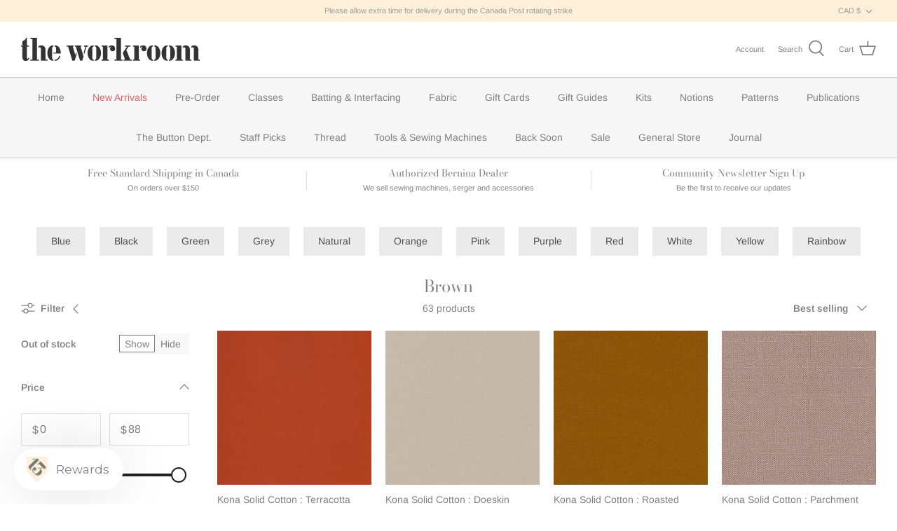

--- FILE ---
content_type: text/html; charset=utf-8
request_url: https://theworkroom.ca/collections/brown
body_size: 50191
content:
<!DOCTYPE html>
<html lang="en">
<head>
  <!-- Symmetry 5.1.0 -->

  <link rel="preload" href="//theworkroom.ca/cdn/shop/t/26/assets/styles.css?v=163682407166949771001763247649" as="style">
  <meta charset="utf-8" />
<meta name="viewport" content="width=device-width,initial-scale=1.0" />
<meta http-equiv="X-UA-Compatible" content="IE=edge">

<link rel="preconnect" href="https://cdn.shopify.com" crossorigin>
<link rel="preconnect" href="https://fonts.shopify.com" crossorigin>
<link rel="preconnect" href="https://monorail-edge.shopifysvc.com"><link rel="preload" as="font" href="//theworkroom.ca/cdn/fonts/arimo/arimo_n4.a7efb558ca22d2002248bbe6f302a98edee38e35.woff2" type="font/woff2" crossorigin><link rel="preload" as="font" href="//theworkroom.ca/cdn/fonts/arimo/arimo_n7.1d2d0638e6a1228d86beb0e10006e3280ccb2d04.woff2" type="font/woff2" crossorigin><link rel="preload" as="font" href="//theworkroom.ca/cdn/fonts/arimo/arimo_i4.438ddb21a1b98c7230698d70dc1a21df235701b2.woff2" type="font/woff2" crossorigin><link rel="preload" as="font" href="//theworkroom.ca/cdn/fonts/arimo/arimo_i7.b9f09537c29041ec8d51f8cdb7c9b8e4f1f82cb1.woff2" type="font/woff2" crossorigin><link rel="preload" as="font" href="//theworkroom.ca/cdn/fonts/arimo/arimo_n4.a7efb558ca22d2002248bbe6f302a98edee38e35.woff2" type="font/woff2" crossorigin><link rel="preload" as="font" href="//theworkroom.ca/cdn/fonts/bodoni_moda/bodonimoda_n4.025af1859727a91866b3c708393a6dc972156491.woff2" type="font/woff2" crossorigin><link rel="preload" as="font" href="//theworkroom.ca/cdn/fonts/arimo/arimo_n4.a7efb558ca22d2002248bbe6f302a98edee38e35.woff2" type="font/woff2" crossorigin><link rel="preload" href="//theworkroom.ca/cdn/shop/t/26/assets/vendor.js?v=138568586205433922451665147899" as="script">
<link rel="preload" href="//theworkroom.ca/cdn/shop/t/26/assets/theme.js?v=59796511924867350091665147899" as="script"><link rel="canonical" href="https://theworkroom.ca/collections/brown" /><link rel="shortcut icon" href="//theworkroom.ca/cdn/shop/files/the-workroom-favicon-32x32-B.png?v=1638289298" type="image/png" />
  <meta name="theme-color" content="#fff0d9">

  <title>
    Brown &ndash; the workroom
  </title>

  <meta property="og:site_name" content="the workroom">
<meta property="og:url" content="https://theworkroom.ca/collections/brown">
<meta property="og:title" content="Brown">
<meta property="og:type" content="product.group">
<meta property="og:description" content="Fabric store and sewing supply shop in Toronto, Ontario, Canada. We carry a wide range of fabric for quilting, garment and accessory making. You will also find independent sewing patterns, kits, quality notions, thread and tools. the workroom is an authorized Bernina &amp; Accuquilt dealer."><meta property="og:image" content="http://theworkroom.ca/cdn/shop/files/the-workroom-logo-2000px-80K_1200x1200.png?v=1638937642">
  <meta property="og:image:secure_url" content="https://theworkroom.ca/cdn/shop/files/the-workroom-logo-2000px-80K_1200x1200.png?v=1638937642">
  <meta property="og:image:width" content="1200">
  <meta property="og:image:height" content="628"><meta name="twitter:card" content="summary_large_image">
<meta name="twitter:title" content="Brown">
<meta name="twitter:description" content="Fabric store and sewing supply shop in Toronto, Ontario, Canada. We carry a wide range of fabric for quilting, garment and accessory making. You will also find independent sewing patterns, kits, quality notions, thread and tools. the workroom is an authorized Bernina &amp; Accuquilt dealer.">


  <link href="//theworkroom.ca/cdn/shop/t/26/assets/styles.css?v=163682407166949771001763247649" rel="stylesheet" type="text/css" media="all" />

  <script>
    window.theme = window.theme || {};
    theme.money_format_with_product_code_preference = "${{amount}} CAD";
    theme.money_format_with_cart_code_preference = "${{amount}} CAD";
    theme.money_format = "${{amount}}";
    theme.strings = {
      previous: "Previous",
      next: "Next",
      addressError: "Error looking up that address",
      addressNoResults: "No results for that address",
      addressQueryLimit: "You have exceeded the Google API usage limit. Consider upgrading to a \u003ca href=\"https:\/\/developers.google.com\/maps\/premium\/usage-limits\"\u003ePremium Plan\u003c\/a\u003e.",
      authError: "There was a problem authenticating your Google Maps API Key.",
      icon_labels_left: "Left",
      icon_labels_right: "Right",
      icon_labels_down: "Down",
      icon_labels_close: "Close",
      icon_labels_plus: "Plus",
      cart_terms_confirmation: "You must agree to the terms and conditions before continuing.",
      products_listing_from: "From",
      layout_live_search_see_all: "See all results",
      products_product_add_to_cart: "Add to Cart",
      products_variant_no_stock: "Sold out",
      products_variant_non_existent: "Unavailable",
      products_product_unit_price_separator: " \/ ",
      general_navigation_menu_toggle_aria_label: "Toggle menu",
      general_accessibility_labels_close: "Close",
      products_added_notification_title: "Just added",
      products_added_notification_item: "Item",
      products_added_notification_unit_price: "Item price",
      products_added_notification_quantity: "Qty",
      products_added_notification_total_price: "Total price",
      products_added_notification_shipping_note: "Excl. shipping",
      products_added_notification_keep_shopping: "Keep Shopping",
      products_added_notification_cart: "Cart",
      products_product_adding_to_cart: "Adding",
      products_product_added_to_cart: "Added to cart",
      products_product_unit_price_separator: " \/ ",
      products_added_notification_subtotal: "Subtotal",
      products_labels_sold_out: "Sold Out",
      products_labels_sale: "Sale",
      products_labels_percent_reduction: "[[ amount ]]% off",
      products_labels_value_reduction_html: "[[ amount ]] off",
      products_product_preorder: "Pre-order",
      general_quick_search_pages: "Pages",
      general_quick_search_no_results: "Sorry, we couldn\u0026#39;t find any results",
      collections_general_see_all_subcollections: "See all..."
    };
    theme.routes = {
      search_url: '/search',
      cart_url: '/cart',
      cart_add_url: '/cart/add',
      cart_change_url: '/cart/change'
    };
    theme.settings = {
      cart_type: "drawer",
      quickbuy_style: "button",
      avoid_orphans: true
    };
    document.documentElement.classList.add('js');
  </script>

  <script>window.performance && window.performance.mark && window.performance.mark('shopify.content_for_header.start');</script><meta name="facebook-domain-verification" content="9za7zmgaiuw5kxiutfipuwilu6pss8">
<meta id="shopify-digital-wallet" name="shopify-digital-wallet" content="/26915962940/digital_wallets/dialog">
<meta name="shopify-checkout-api-token" content="559e0517223c2214e0d6a33473acc6d3">
<meta id="in-context-paypal-metadata" data-shop-id="26915962940" data-venmo-supported="false" data-environment="production" data-locale="en_US" data-paypal-v4="true" data-currency="CAD">
<link rel="alternate" type="application/atom+xml" title="Feed" href="/collections/brown.atom" />
<link rel="next" href="/collections/brown?page=2">
<link rel="alternate" type="application/json+oembed" href="https://theworkroom.ca/collections/brown.oembed">
<script async="async" src="/checkouts/internal/preloads.js?locale=en-CA"></script>
<link rel="preconnect" href="https://shop.app" crossorigin="anonymous">
<script async="async" src="https://shop.app/checkouts/internal/preloads.js?locale=en-CA&shop_id=26915962940" crossorigin="anonymous"></script>
<script id="apple-pay-shop-capabilities" type="application/json">{"shopId":26915962940,"countryCode":"CA","currencyCode":"CAD","merchantCapabilities":["supports3DS"],"merchantId":"gid:\/\/shopify\/Shop\/26915962940","merchantName":"the workroom","requiredBillingContactFields":["postalAddress","email","phone"],"requiredShippingContactFields":["postalAddress","email","phone"],"shippingType":"shipping","supportedNetworks":["visa","masterCard","amex","discover","interac","jcb"],"total":{"type":"pending","label":"the workroom","amount":"1.00"},"shopifyPaymentsEnabled":true,"supportsSubscriptions":true}</script>
<script id="shopify-features" type="application/json">{"accessToken":"559e0517223c2214e0d6a33473acc6d3","betas":["rich-media-storefront-analytics"],"domain":"theworkroom.ca","predictiveSearch":true,"shopId":26915962940,"locale":"en"}</script>
<script>var Shopify = Shopify || {};
Shopify.shop = "the-workroom-studio.myshopify.com";
Shopify.locale = "en";
Shopify.currency = {"active":"CAD","rate":"1.0"};
Shopify.country = "CA";
Shopify.theme = {"name":"[FSA] Symmetry 5.1 - Final-updated","id":135936311541,"schema_name":"Symmetry","schema_version":"5.1.0","theme_store_id":null,"role":"main"};
Shopify.theme.handle = "null";
Shopify.theme.style = {"id":null,"handle":null};
Shopify.cdnHost = "theworkroom.ca/cdn";
Shopify.routes = Shopify.routes || {};
Shopify.routes.root = "/";</script>
<script type="module">!function(o){(o.Shopify=o.Shopify||{}).modules=!0}(window);</script>
<script>!function(o){function n(){var o=[];function n(){o.push(Array.prototype.slice.apply(arguments))}return n.q=o,n}var t=o.Shopify=o.Shopify||{};t.loadFeatures=n(),t.autoloadFeatures=n()}(window);</script>
<script>
  window.ShopifyPay = window.ShopifyPay || {};
  window.ShopifyPay.apiHost = "shop.app\/pay";
  window.ShopifyPay.redirectState = null;
</script>
<script id="shop-js-analytics" type="application/json">{"pageType":"collection"}</script>
<script defer="defer" async type="module" src="//theworkroom.ca/cdn/shopifycloud/shop-js/modules/v2/client.init-shop-cart-sync_BN7fPSNr.en.esm.js"></script>
<script defer="defer" async type="module" src="//theworkroom.ca/cdn/shopifycloud/shop-js/modules/v2/chunk.common_Cbph3Kss.esm.js"></script>
<script defer="defer" async type="module" src="//theworkroom.ca/cdn/shopifycloud/shop-js/modules/v2/chunk.modal_DKumMAJ1.esm.js"></script>
<script type="module">
  await import("//theworkroom.ca/cdn/shopifycloud/shop-js/modules/v2/client.init-shop-cart-sync_BN7fPSNr.en.esm.js");
await import("//theworkroom.ca/cdn/shopifycloud/shop-js/modules/v2/chunk.common_Cbph3Kss.esm.js");
await import("//theworkroom.ca/cdn/shopifycloud/shop-js/modules/v2/chunk.modal_DKumMAJ1.esm.js");

  window.Shopify.SignInWithShop?.initShopCartSync?.({"fedCMEnabled":true,"windoidEnabled":true});

</script>
<script>
  window.Shopify = window.Shopify || {};
  if (!window.Shopify.featureAssets) window.Shopify.featureAssets = {};
  window.Shopify.featureAssets['shop-js'] = {"shop-cart-sync":["modules/v2/client.shop-cart-sync_CJVUk8Jm.en.esm.js","modules/v2/chunk.common_Cbph3Kss.esm.js","modules/v2/chunk.modal_DKumMAJ1.esm.js"],"init-fed-cm":["modules/v2/client.init-fed-cm_7Fvt41F4.en.esm.js","modules/v2/chunk.common_Cbph3Kss.esm.js","modules/v2/chunk.modal_DKumMAJ1.esm.js"],"init-shop-email-lookup-coordinator":["modules/v2/client.init-shop-email-lookup-coordinator_Cc088_bR.en.esm.js","modules/v2/chunk.common_Cbph3Kss.esm.js","modules/v2/chunk.modal_DKumMAJ1.esm.js"],"init-windoid":["modules/v2/client.init-windoid_hPopwJRj.en.esm.js","modules/v2/chunk.common_Cbph3Kss.esm.js","modules/v2/chunk.modal_DKumMAJ1.esm.js"],"shop-button":["modules/v2/client.shop-button_B0jaPSNF.en.esm.js","modules/v2/chunk.common_Cbph3Kss.esm.js","modules/v2/chunk.modal_DKumMAJ1.esm.js"],"shop-cash-offers":["modules/v2/client.shop-cash-offers_DPIskqss.en.esm.js","modules/v2/chunk.common_Cbph3Kss.esm.js","modules/v2/chunk.modal_DKumMAJ1.esm.js"],"shop-toast-manager":["modules/v2/client.shop-toast-manager_CK7RT69O.en.esm.js","modules/v2/chunk.common_Cbph3Kss.esm.js","modules/v2/chunk.modal_DKumMAJ1.esm.js"],"init-shop-cart-sync":["modules/v2/client.init-shop-cart-sync_BN7fPSNr.en.esm.js","modules/v2/chunk.common_Cbph3Kss.esm.js","modules/v2/chunk.modal_DKumMAJ1.esm.js"],"init-customer-accounts-sign-up":["modules/v2/client.init-customer-accounts-sign-up_CfPf4CXf.en.esm.js","modules/v2/client.shop-login-button_DeIztwXF.en.esm.js","modules/v2/chunk.common_Cbph3Kss.esm.js","modules/v2/chunk.modal_DKumMAJ1.esm.js"],"pay-button":["modules/v2/client.pay-button_CgIwFSYN.en.esm.js","modules/v2/chunk.common_Cbph3Kss.esm.js","modules/v2/chunk.modal_DKumMAJ1.esm.js"],"init-customer-accounts":["modules/v2/client.init-customer-accounts_DQ3x16JI.en.esm.js","modules/v2/client.shop-login-button_DeIztwXF.en.esm.js","modules/v2/chunk.common_Cbph3Kss.esm.js","modules/v2/chunk.modal_DKumMAJ1.esm.js"],"avatar":["modules/v2/client.avatar_BTnouDA3.en.esm.js"],"init-shop-for-new-customer-accounts":["modules/v2/client.init-shop-for-new-customer-accounts_CsZy_esa.en.esm.js","modules/v2/client.shop-login-button_DeIztwXF.en.esm.js","modules/v2/chunk.common_Cbph3Kss.esm.js","modules/v2/chunk.modal_DKumMAJ1.esm.js"],"shop-follow-button":["modules/v2/client.shop-follow-button_BRMJjgGd.en.esm.js","modules/v2/chunk.common_Cbph3Kss.esm.js","modules/v2/chunk.modal_DKumMAJ1.esm.js"],"checkout-modal":["modules/v2/client.checkout-modal_B9Drz_yf.en.esm.js","modules/v2/chunk.common_Cbph3Kss.esm.js","modules/v2/chunk.modal_DKumMAJ1.esm.js"],"shop-login-button":["modules/v2/client.shop-login-button_DeIztwXF.en.esm.js","modules/v2/chunk.common_Cbph3Kss.esm.js","modules/v2/chunk.modal_DKumMAJ1.esm.js"],"lead-capture":["modules/v2/client.lead-capture_DXYzFM3R.en.esm.js","modules/v2/chunk.common_Cbph3Kss.esm.js","modules/v2/chunk.modal_DKumMAJ1.esm.js"],"shop-login":["modules/v2/client.shop-login_CA5pJqmO.en.esm.js","modules/v2/chunk.common_Cbph3Kss.esm.js","modules/v2/chunk.modal_DKumMAJ1.esm.js"],"payment-terms":["modules/v2/client.payment-terms_BxzfvcZJ.en.esm.js","modules/v2/chunk.common_Cbph3Kss.esm.js","modules/v2/chunk.modal_DKumMAJ1.esm.js"]};
</script>
<script>(function() {
  var isLoaded = false;
  function asyncLoad() {
    if (isLoaded) return;
    isLoaded = true;
    var urls = ["https:\/\/str.rise-ai.com\/?shop=the-workroom-studio.myshopify.com","https:\/\/strn.rise-ai.com\/?shop=the-workroom-studio.myshopify.com","https:\/\/image-optimizer.salessquad.co.uk\/scripts\/tiny_img_not_found_notifier_3c87fa00d5b50a76994cdcfc9d17445f.js?shop=the-workroom-studio.myshopify.com","\/\/cdn.shopify.com\/proxy\/5127b75bc222d235468b6c966c02af7f017dba344bdf18d3212a72a502962610\/quotify.dev\/js\/widget.js?shop=the-workroom-studio.myshopify.com\u0026sp-cache-control=cHVibGljLCBtYXgtYWdlPTkwMA","https:\/\/cdn-app.sealsubscriptions.com\/shopify\/public\/js\/sealsubscriptions.js?shop=the-workroom-studio.myshopify.com","https:\/\/client.labelfy.app\/js\/labelfy-custom-138w3.js?shop=the-workroom-studio.myshopify.com"];
    for (var i = 0; i < urls.length; i++) {
      var s = document.createElement('script');
      s.type = 'text/javascript';
      s.async = true;
      s.src = urls[i];
      var x = document.getElementsByTagName('script')[0];
      x.parentNode.insertBefore(s, x);
    }
  };
  if(window.attachEvent) {
    window.attachEvent('onload', asyncLoad);
  } else {
    window.addEventListener('load', asyncLoad, false);
  }
})();</script>
<script id="__st">var __st={"a":26915962940,"offset":-18000,"reqid":"5267588d-6e93-4378-91b5-f5cabd0a15db-1770065217","pageurl":"theworkroom.ca\/collections\/brown","u":"6be43c735fdc","p":"collection","rtyp":"collection","rid":158614061116};</script>
<script>window.ShopifyPaypalV4VisibilityTracking = true;</script>
<script id="captcha-bootstrap">!function(){'use strict';const t='contact',e='account',n='new_comment',o=[[t,t],['blogs',n],['comments',n],[t,'customer']],c=[[e,'customer_login'],[e,'guest_login'],[e,'recover_customer_password'],[e,'create_customer']],r=t=>t.map((([t,e])=>`form[action*='/${t}']:not([data-nocaptcha='true']) input[name='form_type'][value='${e}']`)).join(','),a=t=>()=>t?[...document.querySelectorAll(t)].map((t=>t.form)):[];function s(){const t=[...o],e=r(t);return a(e)}const i='password',u='form_key',d=['recaptcha-v3-token','g-recaptcha-response','h-captcha-response',i],f=()=>{try{return window.sessionStorage}catch{return}},m='__shopify_v',_=t=>t.elements[u];function p(t,e,n=!1){try{const o=window.sessionStorage,c=JSON.parse(o.getItem(e)),{data:r}=function(t){const{data:e,action:n}=t;return t[m]||n?{data:e,action:n}:{data:t,action:n}}(c);for(const[e,n]of Object.entries(r))t.elements[e]&&(t.elements[e].value=n);n&&o.removeItem(e)}catch(o){console.error('form repopulation failed',{error:o})}}const l='form_type',E='cptcha';function T(t){t.dataset[E]=!0}const w=window,h=w.document,L='Shopify',v='ce_forms',y='captcha';let A=!1;((t,e)=>{const n=(g='f06e6c50-85a8-45c8-87d0-21a2b65856fe',I='https://cdn.shopify.com/shopifycloud/storefront-forms-hcaptcha/ce_storefront_forms_captcha_hcaptcha.v1.5.2.iife.js',D={infoText:'Protected by hCaptcha',privacyText:'Privacy',termsText:'Terms'},(t,e,n)=>{const o=w[L][v],c=o.bindForm;if(c)return c(t,g,e,D).then(n);var r;o.q.push([[t,g,e,D],n]),r=I,A||(h.body.append(Object.assign(h.createElement('script'),{id:'captcha-provider',async:!0,src:r})),A=!0)});var g,I,D;w[L]=w[L]||{},w[L][v]=w[L][v]||{},w[L][v].q=[],w[L][y]=w[L][y]||{},w[L][y].protect=function(t,e){n(t,void 0,e),T(t)},Object.freeze(w[L][y]),function(t,e,n,w,h,L){const[v,y,A,g]=function(t,e,n){const i=e?o:[],u=t?c:[],d=[...i,...u],f=r(d),m=r(i),_=r(d.filter((([t,e])=>n.includes(e))));return[a(f),a(m),a(_),s()]}(w,h,L),I=t=>{const e=t.target;return e instanceof HTMLFormElement?e:e&&e.form},D=t=>v().includes(t);t.addEventListener('submit',(t=>{const e=I(t);if(!e)return;const n=D(e)&&!e.dataset.hcaptchaBound&&!e.dataset.recaptchaBound,o=_(e),c=g().includes(e)&&(!o||!o.value);(n||c)&&t.preventDefault(),c&&!n&&(function(t){try{if(!f())return;!function(t){const e=f();if(!e)return;const n=_(t);if(!n)return;const o=n.value;o&&e.removeItem(o)}(t);const e=Array.from(Array(32),(()=>Math.random().toString(36)[2])).join('');!function(t,e){_(t)||t.append(Object.assign(document.createElement('input'),{type:'hidden',name:u})),t.elements[u].value=e}(t,e),function(t,e){const n=f();if(!n)return;const o=[...t.querySelectorAll(`input[type='${i}']`)].map((({name:t})=>t)),c=[...d,...o],r={};for(const[a,s]of new FormData(t).entries())c.includes(a)||(r[a]=s);n.setItem(e,JSON.stringify({[m]:1,action:t.action,data:r}))}(t,e)}catch(e){console.error('failed to persist form',e)}}(e),e.submit())}));const S=(t,e)=>{t&&!t.dataset[E]&&(n(t,e.some((e=>e===t))),T(t))};for(const o of['focusin','change'])t.addEventListener(o,(t=>{const e=I(t);D(e)&&S(e,y())}));const B=e.get('form_key'),M=e.get(l),P=B&&M;t.addEventListener('DOMContentLoaded',(()=>{const t=y();if(P)for(const e of t)e.elements[l].value===M&&p(e,B);[...new Set([...A(),...v().filter((t=>'true'===t.dataset.shopifyCaptcha))])].forEach((e=>S(e,t)))}))}(h,new URLSearchParams(w.location.search),n,t,e,['guest_login'])})(!0,!0)}();</script>
<script integrity="sha256-4kQ18oKyAcykRKYeNunJcIwy7WH5gtpwJnB7kiuLZ1E=" data-source-attribution="shopify.loadfeatures" defer="defer" src="//theworkroom.ca/cdn/shopifycloud/storefront/assets/storefront/load_feature-a0a9edcb.js" crossorigin="anonymous"></script>
<script crossorigin="anonymous" defer="defer" src="//theworkroom.ca/cdn/shopifycloud/storefront/assets/shopify_pay/storefront-65b4c6d7.js?v=20250812"></script>
<script data-source-attribution="shopify.dynamic_checkout.dynamic.init">var Shopify=Shopify||{};Shopify.PaymentButton=Shopify.PaymentButton||{isStorefrontPortableWallets:!0,init:function(){window.Shopify.PaymentButton.init=function(){};var t=document.createElement("script");t.src="https://theworkroom.ca/cdn/shopifycloud/portable-wallets/latest/portable-wallets.en.js",t.type="module",document.head.appendChild(t)}};
</script>
<script data-source-attribution="shopify.dynamic_checkout.buyer_consent">
  function portableWalletsHideBuyerConsent(e){var t=document.getElementById("shopify-buyer-consent"),n=document.getElementById("shopify-subscription-policy-button");t&&n&&(t.classList.add("hidden"),t.setAttribute("aria-hidden","true"),n.removeEventListener("click",e))}function portableWalletsShowBuyerConsent(e){var t=document.getElementById("shopify-buyer-consent"),n=document.getElementById("shopify-subscription-policy-button");t&&n&&(t.classList.remove("hidden"),t.removeAttribute("aria-hidden"),n.addEventListener("click",e))}window.Shopify?.PaymentButton&&(window.Shopify.PaymentButton.hideBuyerConsent=portableWalletsHideBuyerConsent,window.Shopify.PaymentButton.showBuyerConsent=portableWalletsShowBuyerConsent);
</script>
<script data-source-attribution="shopify.dynamic_checkout.cart.bootstrap">document.addEventListener("DOMContentLoaded",(function(){function t(){return document.querySelector("shopify-accelerated-checkout-cart, shopify-accelerated-checkout")}if(t())Shopify.PaymentButton.init();else{new MutationObserver((function(e,n){t()&&(Shopify.PaymentButton.init(),n.disconnect())})).observe(document.body,{childList:!0,subtree:!0})}}));
</script>
<link id="shopify-accelerated-checkout-styles" rel="stylesheet" media="screen" href="https://theworkroom.ca/cdn/shopifycloud/portable-wallets/latest/accelerated-checkout-backwards-compat.css" crossorigin="anonymous">
<style id="shopify-accelerated-checkout-cart">
        #shopify-buyer-consent {
  margin-top: 1em;
  display: inline-block;
  width: 100%;
}

#shopify-buyer-consent.hidden {
  display: none;
}

#shopify-subscription-policy-button {
  background: none;
  border: none;
  padding: 0;
  text-decoration: underline;
  font-size: inherit;
  cursor: pointer;
}

#shopify-subscription-policy-button::before {
  box-shadow: none;
}

      </style>

<script>window.performance && window.performance.mark && window.performance.mark('shopify.content_for_header.end');</script>




<script>
  var fqa = {"product":{"Trim - by the metre":{"unit":"m","multiplier":100,"multi":100,"divider":0.01,"minimum":100,"min":100,"property":"Cut Length","unit_per_short":"\/m","unit_per_long":"per metre","unit_name":"metre","strings":{"unit_singular":"Metre","unit_plural":"Metres","separator_less_then_one":" of a ","separator_more_then_one":" Continuous "}},"Fabric \u0026 - Garment Fabric":{"unit":"m","multiplier":100,"multi":100,"divider":0.01,"minimum":50,"min":50,"property":"Cut Length","unit_per_short":"\/m","unit_per_long":"per meter","unit_name":"meter","strings":{"unit_singular":"Meter","unit_plural":"Meters","separator_less_then_one":" of a ","separator_more_then_one":" Continuous "}},"Fabric \u0026 - Wide Back Fabric":{"unit":"m","multiplier":100,"multi":100,"divider":0.01,"minimum":50,"min":50,"property":"Cut Length","unit_per_short":"\/m","unit_per_long":"per meter","unit_name":"meter","strings":{"unit_singular":"Meter","unit_plural":"Meters","separator_less_then_one":" of a ","separator_more_then_one":" Continuous "}},"Fabric - Specialty Fabric":{"unit":"m","multiplier":100,"multi":100,"divider":0.01,"minimum":50,"min":50,"property":"Cut Length","unit_per_short":"\/m","unit_per_long":"per meter","unit_name":"meter","strings":{"unit_singular":"Meter","unit_plural":"Meters","separator_less_then_one":" of a ","separator_more_then_one":" Continuous "}},"Fabric - Wide Back Fabric":{"unit":"m","multiplier":100,"multi":100,"divider":0.01,"minimum":50,"min":50,"property":"Cut Length","unit_per_short":"\/m","unit_per_long":"per meter","unit_name":"meter","strings":{"unit_singular":"Meter","unit_plural":"Meters","separator_less_then_one":" of a ","separator_more_then_one":" Continuous "}},"Fabric - Garment Fabric":{"unit":"m","multiplier":100,"multi":100,"divider":0.01,"minimum":50,"min":50,"property":"Cut Length","unit_per_short":"\/m","unit_per_long":"per meter","unit_name":"meter","strings":{"unit_singular":"Meter","unit_plural":"Meters","separator_less_then_one":" of a ","separator_more_then_one":" Continuous "}},"Batting and Interfacing - by the metre":{"unit":"m","multiplier":100,"multi":100,"divider":0.01,"minimum":50,"min":50,"property":"Cut Length","unit_per_short":"\/m","unit_per_long":"per metre","unit_name":"metre","strings":{"unit_singular":"Metre","unit_plural":"Metres","separator_less_then_one":" of a ","separator_more_then_one":" Continuous "}},"Fabric - Sale Fabric":{"unit":"m","multiplier":100,"multi":100,"divider":0.01,"minimum":50,"min":50,"property":"Cut Length","unit_per_short":"\/m","unit_per_long":"per metre","unit_name":"metre","strings":{"unit_singular":"Metre","unit_plural":"Metres","separator_less_then_one":" of a ","separator_more_then_one":" Continuous "}},"BattingInterfacing - by the metre":{"unit":"m","multiplier":100,"multi":100,"divider":0.01,"minimum":25,"min":25,"property":"Cut Length","unit_per_short":"\/m","unit_per_long":"per metre","unit_name":"metre","strings":{"unit_singular":"Metre","unit_plural":"Metres","separator_less_then_one":" of a ","separator_more_then_one":" Continuous "}},"Batting\u0026 - Interfacing - by the metre":{"unit":"m","multiplier":100,"multi":100,"divider":0.01,"minimum":25,"min":25,"property":"Cut Length","unit_per_short":"\/m","unit_per_long":"per metre","unit_name":"metre","strings":{"unit_singular":"Metre","unit_plural":"Metres","separator_less_then_one":" of a ","separator_more_then_one":" Continuous "}},"Fabric":{"unit":"m","multiplier":100,"multi":100,"divider":0.01,"minimum":25,"min":25,"property":"Cut Length","unit_per_short":"\/m","unit_per_long":"per metre","unit_name":"metre","strings":{"unit_singular":"Metre","unit_plural":"Metres","separator_less_then_one":" of a ","separator_more_then_one":" Continuous "}},"Yardage":{"unit":"m","multiplier":100,"multi":100,"divider":0.01,"minimum":25,"min":25,"property":"Cut Length","unit_per_short":"\/m","unit_per_long":"per metre","unit_name":"metre","strings":{"unit_singular":"Metre","unit_plural":"Metres","separator_less_then_one":" of a ","separator_more_then_one":" Continuous "}},"Fabric - Essentials Fabric":{"unit":"m","multiplier":100,"multi":100,"divider":0.01,"minimum":25,"min":25,"property":"Cut Length","unit_per_short":"\/m","unit_per_long":"per metre","unit_name":"metre","strings":{"unit_singular":"Metre","unit_plural":"Metres","separator_less_then_one":" of a ","separator_more_then_one":" Continuous "}}},"strings":{"separator_less_then_one":" of a ","separator_more_then_one":" Continuous ","unit_singular":"Metre","unit_plural":"Metres"}};
  var cartJson = {"note":null,"attributes":{},"original_total_price":0,"total_price":0,"total_discount":0,"total_weight":0.0,"item_count":0,"items":[],"requires_shipping":false,"currency":"CAD","items_subtotal_price":0,"cart_level_discount_applications":[],"checkout_charge_amount":0};
  var themeName = "Symmetry";
</script>


<script src="https://cdn.fabricshop.app/v2.1.0/FabricShop.js?shop=the-workroom-studio.myshopify.com" crossorigin="anonymous" defer></script>




<style>

/* Button Childern CSS to fix events */
[data-fsa-add-to-cart] > *,
button[name=checkout] > *,
input[name=checkout] > *,
button[name=update] > *,
input[name=update]  > * {
  pointer-events: none;
}

button[data-fsa-minus-cart],
button[data-fsa-plus-cart],
button[data-fsa-minus],
button[data-fsa-plus] {
  box-sizing: inherit;
  border-width: 0;
  border-style: solid;
  border-color: #e2e8f0;
  font-family: inherit;
  margin: 0;
  overflow: visible;
  text-transform: none;
  -webkit-appearance: button;
  background: transparent;
  cursor: pointer;
  line-height: inherit;
  background-color: #e2e8f0;
  font-weight: 700;
  padding-top: 0.25rem;
  padding-bottom: 0.25rem;
  padding-left: 0.75rem;
  padding-right: 0.75rem;
  color: #2d3748;
  font-size: 1.125rem;
}

button[data-fsa-plus-cart],
button[data-fsa-plus] {
  border-top-right-radius: 0.25rem;
  border-bottom-right-radius: 0.25rem;
}

button[data-fsa-minus-cart],
button[data-fsa-minus] {
  border-top-left-radius: 0.25rem;
  border-bottom-left-radius: 0.25rem;
}

button[data-fsa-minus-cart]:not([disabled]):hover,
button[data-fsa-plus-cart]:not([disabled]):hover,
button[data-fsa-minus]:not([disabled]):hover,
button[data-fsa-plus]:not([disabled]):hover {
  background-color: #cbd5e0;
}

button[data-fsa-minus-cart]:focus,
button[data-fsa-plus-cart]:focus,
button[data-fsa-minus]:focus,
button[data-fsa-plus]:focus {
  outline: 1px dotted;
  outline: 5px auto -webkit-focus-ring-color;
}

button[data-fsa-minus-cart]:disabled,
button[data-fsa-plus-cart]:disabled,
button[data-fsa-minus]:disabled,
button[data-fsa-plus]:disabled {
  cursor: not-allowed;
}

input[data-fsa-input-cart],
input[data-fsa-input] {
  box-sizing: inherit;
  border-width: 0;
  border-style: solid;
  border-color: #e2e8f0;
  font-family: inherit;
  font-size: 16px;
  margin: 0;
  overflow: visible;
  padding: 0;
  line-height: inherit;
  color: #333;
  text-align: center;
  width: 3rem;
}

div[data-fsa-container-cart],
div[data-fsa-container-product] {
  font-family: -apple-system, BlinkMacSystemFont, "Segoe UI", Roboto,
    "Helvetica Neue", Arial, "Noto Sans", sans-serif, "Apple Color Emoji",
    "Segoe UI Emoji", "Segoe UI Symbol", "Noto Color Emoji";
  line-height: 1.5;
  box-sizing: inherit;
  border-width: 0;
  border-style: solid;
  border-color: #e2e8f0;
  display: inline-flex;
}

/* Additional styles */
input[data-fsa-input-cart],
input[data-fsa-input] {
  display: inline-block;
  background-color: white;
  border-radius: 0;
  min-height: 0;
}

/* Custom CSS */


/* Units */


[data-fsa-unit-long-type="Trim - by the metre"]:after {
  content: "per metre";
}

[data-fsa-unit-short-type="Trim - by the metre"]:after {
  content: "/m";
}


[data-fsa-unit-long-type="Fabric & - Garment Fabric"]:after {
  content: "per meter";
}

[data-fsa-unit-short-type="Fabric & - Garment Fabric"]:after {
  content: "/m";
}


[data-fsa-unit-long-type="Fabric & - Wide Back Fabric"]:after {
  content: "per meter";
}

[data-fsa-unit-short-type="Fabric & - Wide Back Fabric"]:after {
  content: "/m";
}


[data-fsa-unit-long-type="Fabric - Specialty Fabric"]:after {
  content: "per meter";
}

[data-fsa-unit-short-type="Fabric - Specialty Fabric"]:after {
  content: "/m";
}


[data-fsa-unit-long-type="Fabric - Wide Back Fabric"]:after {
  content: "per meter";
}

[data-fsa-unit-short-type="Fabric - Wide Back Fabric"]:after {
  content: "/m";
}


[data-fsa-unit-long-type="Fabric - Garment Fabric"]:after {
  content: "per meter";
}

[data-fsa-unit-short-type="Fabric - Garment Fabric"]:after {
  content: "/m";
}


[data-fsa-unit-long-type="Batting and Interfacing - by the metre"]:after {
  content: "per metre";
}

[data-fsa-unit-short-type="Batting and Interfacing - by the metre"]:after {
  content: "/m";
}


[data-fsa-unit-long-type="Fabric - Sale Fabric"]:after {
  content: "per metre";
}

[data-fsa-unit-short-type="Fabric - Sale Fabric"]:after {
  content: "/m";
}


[data-fsa-unit-long-type="BattingInterfacing - by the metre"]:after {
  content: "per metre";
}

[data-fsa-unit-short-type="BattingInterfacing - by the metre"]:after {
  content: "/m";
}


[data-fsa-unit-long-type="Batting& - Interfacing - by the metre"]:after {
  content: "per metre";
}

[data-fsa-unit-short-type="Batting& - Interfacing - by the metre"]:after {
  content: "/m";
}


[data-fsa-unit-long-type="Fabric"]:after {
  content: "per metre";
}

[data-fsa-unit-short-type="Fabric"]:after {
  content: "/m";
}


[data-fsa-unit-long-type="Yardage"]:after {
  content: "per metre";
}

[data-fsa-unit-short-type="Yardage"]:after {
  content: "/m";
}


[data-fsa-unit-long-type="Fabric - Essentials Fabric"]:after {
  content: "per metre";
}

[data-fsa-unit-short-type="Fabric - Essentials Fabric"]:after {
  content: "/m";
}

</style>




<script src="https://cdn.shopify.com/extensions/019a6fb9-409e-7567-ab12-207358ab3d32/magical-custom-fields-app-40/assets/magical-custom-fields.js" type="text/javascript" defer="defer"></script>
<link href="https://cdn.shopify.com/extensions/019a6fb9-409e-7567-ab12-207358ab3d32/magical-custom-fields-app-40/assets/magical-custom-fields.css" rel="stylesheet" type="text/css" media="all">
<script src="https://cdn.shopify.com/extensions/1c3d8ef4-3dcd-4758-b234-4119c6500f1b/genie-store-pickup-23/assets/genie-store-pickup-app.js" type="text/javascript" defer="defer"></script>
<link href="https://cdn.shopify.com/extensions/1c3d8ef4-3dcd-4758-b234-4119c6500f1b/genie-store-pickup-23/assets/genie-store-pickup-app.css" rel="stylesheet" type="text/css" media="all">
<link href="https://monorail-edge.shopifysvc.com" rel="dns-prefetch">
<script>(function(){if ("sendBeacon" in navigator && "performance" in window) {try {var session_token_from_headers = performance.getEntriesByType('navigation')[0].serverTiming.find(x => x.name == '_s').description;} catch {var session_token_from_headers = undefined;}var session_cookie_matches = document.cookie.match(/_shopify_s=([^;]*)/);var session_token_from_cookie = session_cookie_matches && session_cookie_matches.length === 2 ? session_cookie_matches[1] : "";var session_token = session_token_from_headers || session_token_from_cookie || "";function handle_abandonment_event(e) {var entries = performance.getEntries().filter(function(entry) {return /monorail-edge.shopifysvc.com/.test(entry.name);});if (!window.abandonment_tracked && entries.length === 0) {window.abandonment_tracked = true;var currentMs = Date.now();var navigation_start = performance.timing.navigationStart;var payload = {shop_id: 26915962940,url: window.location.href,navigation_start,duration: currentMs - navigation_start,session_token,page_type: "collection"};window.navigator.sendBeacon("https://monorail-edge.shopifysvc.com/v1/produce", JSON.stringify({schema_id: "online_store_buyer_site_abandonment/1.1",payload: payload,metadata: {event_created_at_ms: currentMs,event_sent_at_ms: currentMs}}));}}window.addEventListener('pagehide', handle_abandonment_event);}}());</script>
<script id="web-pixels-manager-setup">(function e(e,d,r,n,o){if(void 0===o&&(o={}),!Boolean(null===(a=null===(i=window.Shopify)||void 0===i?void 0:i.analytics)||void 0===a?void 0:a.replayQueue)){var i,a;window.Shopify=window.Shopify||{};var t=window.Shopify;t.analytics=t.analytics||{};var s=t.analytics;s.replayQueue=[],s.publish=function(e,d,r){return s.replayQueue.push([e,d,r]),!0};try{self.performance.mark("wpm:start")}catch(e){}var l=function(){var e={modern:/Edge?\/(1{2}[4-9]|1[2-9]\d|[2-9]\d{2}|\d{4,})\.\d+(\.\d+|)|Firefox\/(1{2}[4-9]|1[2-9]\d|[2-9]\d{2}|\d{4,})\.\d+(\.\d+|)|Chrom(ium|e)\/(9{2}|\d{3,})\.\d+(\.\d+|)|(Maci|X1{2}).+ Version\/(15\.\d+|(1[6-9]|[2-9]\d|\d{3,})\.\d+)([,.]\d+|)( \(\w+\)|)( Mobile\/\w+|) Safari\/|Chrome.+OPR\/(9{2}|\d{3,})\.\d+\.\d+|(CPU[ +]OS|iPhone[ +]OS|CPU[ +]iPhone|CPU IPhone OS|CPU iPad OS)[ +]+(15[._]\d+|(1[6-9]|[2-9]\d|\d{3,})[._]\d+)([._]\d+|)|Android:?[ /-](13[3-9]|1[4-9]\d|[2-9]\d{2}|\d{4,})(\.\d+|)(\.\d+|)|Android.+Firefox\/(13[5-9]|1[4-9]\d|[2-9]\d{2}|\d{4,})\.\d+(\.\d+|)|Android.+Chrom(ium|e)\/(13[3-9]|1[4-9]\d|[2-9]\d{2}|\d{4,})\.\d+(\.\d+|)|SamsungBrowser\/([2-9]\d|\d{3,})\.\d+/,legacy:/Edge?\/(1[6-9]|[2-9]\d|\d{3,})\.\d+(\.\d+|)|Firefox\/(5[4-9]|[6-9]\d|\d{3,})\.\d+(\.\d+|)|Chrom(ium|e)\/(5[1-9]|[6-9]\d|\d{3,})\.\d+(\.\d+|)([\d.]+$|.*Safari\/(?![\d.]+ Edge\/[\d.]+$))|(Maci|X1{2}).+ Version\/(10\.\d+|(1[1-9]|[2-9]\d|\d{3,})\.\d+)([,.]\d+|)( \(\w+\)|)( Mobile\/\w+|) Safari\/|Chrome.+OPR\/(3[89]|[4-9]\d|\d{3,})\.\d+\.\d+|(CPU[ +]OS|iPhone[ +]OS|CPU[ +]iPhone|CPU IPhone OS|CPU iPad OS)[ +]+(10[._]\d+|(1[1-9]|[2-9]\d|\d{3,})[._]\d+)([._]\d+|)|Android:?[ /-](13[3-9]|1[4-9]\d|[2-9]\d{2}|\d{4,})(\.\d+|)(\.\d+|)|Mobile Safari.+OPR\/([89]\d|\d{3,})\.\d+\.\d+|Android.+Firefox\/(13[5-9]|1[4-9]\d|[2-9]\d{2}|\d{4,})\.\d+(\.\d+|)|Android.+Chrom(ium|e)\/(13[3-9]|1[4-9]\d|[2-9]\d{2}|\d{4,})\.\d+(\.\d+|)|Android.+(UC? ?Browser|UCWEB|U3)[ /]?(15\.([5-9]|\d{2,})|(1[6-9]|[2-9]\d|\d{3,})\.\d+)\.\d+|SamsungBrowser\/(5\.\d+|([6-9]|\d{2,})\.\d+)|Android.+MQ{2}Browser\/(14(\.(9|\d{2,})|)|(1[5-9]|[2-9]\d|\d{3,})(\.\d+|))(\.\d+|)|K[Aa][Ii]OS\/(3\.\d+|([4-9]|\d{2,})\.\d+)(\.\d+|)/},d=e.modern,r=e.legacy,n=navigator.userAgent;return n.match(d)?"modern":n.match(r)?"legacy":"unknown"}(),u="modern"===l?"modern":"legacy",c=(null!=n?n:{modern:"",legacy:""})[u],f=function(e){return[e.baseUrl,"/wpm","/b",e.hashVersion,"modern"===e.buildTarget?"m":"l",".js"].join("")}({baseUrl:d,hashVersion:r,buildTarget:u}),m=function(e){var d=e.version,r=e.bundleTarget,n=e.surface,o=e.pageUrl,i=e.monorailEndpoint;return{emit:function(e){var a=e.status,t=e.errorMsg,s=(new Date).getTime(),l=JSON.stringify({metadata:{event_sent_at_ms:s},events:[{schema_id:"web_pixels_manager_load/3.1",payload:{version:d,bundle_target:r,page_url:o,status:a,surface:n,error_msg:t},metadata:{event_created_at_ms:s}}]});if(!i)return console&&console.warn&&console.warn("[Web Pixels Manager] No Monorail endpoint provided, skipping logging."),!1;try{return self.navigator.sendBeacon.bind(self.navigator)(i,l)}catch(e){}var u=new XMLHttpRequest;try{return u.open("POST",i,!0),u.setRequestHeader("Content-Type","text/plain"),u.send(l),!0}catch(e){return console&&console.warn&&console.warn("[Web Pixels Manager] Got an unhandled error while logging to Monorail."),!1}}}}({version:r,bundleTarget:l,surface:e.surface,pageUrl:self.location.href,monorailEndpoint:e.monorailEndpoint});try{o.browserTarget=l,function(e){var d=e.src,r=e.async,n=void 0===r||r,o=e.onload,i=e.onerror,a=e.sri,t=e.scriptDataAttributes,s=void 0===t?{}:t,l=document.createElement("script"),u=document.querySelector("head"),c=document.querySelector("body");if(l.async=n,l.src=d,a&&(l.integrity=a,l.crossOrigin="anonymous"),s)for(var f in s)if(Object.prototype.hasOwnProperty.call(s,f))try{l.dataset[f]=s[f]}catch(e){}if(o&&l.addEventListener("load",o),i&&l.addEventListener("error",i),u)u.appendChild(l);else{if(!c)throw new Error("Did not find a head or body element to append the script");c.appendChild(l)}}({src:f,async:!0,onload:function(){if(!function(){var e,d;return Boolean(null===(d=null===(e=window.Shopify)||void 0===e?void 0:e.analytics)||void 0===d?void 0:d.initialized)}()){var d=window.webPixelsManager.init(e)||void 0;if(d){var r=window.Shopify.analytics;r.replayQueue.forEach((function(e){var r=e[0],n=e[1],o=e[2];d.publishCustomEvent(r,n,o)})),r.replayQueue=[],r.publish=d.publishCustomEvent,r.visitor=d.visitor,r.initialized=!0}}},onerror:function(){return m.emit({status:"failed",errorMsg:"".concat(f," has failed to load")})},sri:function(e){var d=/^sha384-[A-Za-z0-9+/=]+$/;return"string"==typeof e&&d.test(e)}(c)?c:"",scriptDataAttributes:o}),m.emit({status:"loading"})}catch(e){m.emit({status:"failed",errorMsg:(null==e?void 0:e.message)||"Unknown error"})}}})({shopId: 26915962940,storefrontBaseUrl: "https://theworkroom.ca",extensionsBaseUrl: "https://extensions.shopifycdn.com/cdn/shopifycloud/web-pixels-manager",monorailEndpoint: "https://monorail-edge.shopifysvc.com/unstable/produce_batch",surface: "storefront-renderer",enabledBetaFlags: ["2dca8a86"],webPixelsConfigList: [{"id":"1198227701","configuration":"{\"storeIdentity\":\"the-workroom-studio.myshopify.com\",\"baseURL\":\"https:\\\/\\\/api.printful.com\\\/shopify-pixels\"}","eventPayloadVersion":"v1","runtimeContext":"STRICT","scriptVersion":"74f275712857ab41bea9d998dcb2f9da","type":"APP","apiClientId":156624,"privacyPurposes":["ANALYTICS","MARKETING","SALE_OF_DATA"],"dataSharingAdjustments":{"protectedCustomerApprovalScopes":["read_customer_address","read_customer_email","read_customer_name","read_customer_personal_data","read_customer_phone"]}},{"id":"128254197","configuration":"{\"pixel_id\":\"300627421280353\",\"pixel_type\":\"facebook_pixel\",\"metaapp_system_user_token\":\"-\"}","eventPayloadVersion":"v1","runtimeContext":"OPEN","scriptVersion":"ca16bc87fe92b6042fbaa3acc2fbdaa6","type":"APP","apiClientId":2329312,"privacyPurposes":["ANALYTICS","MARKETING","SALE_OF_DATA"],"dataSharingAdjustments":{"protectedCustomerApprovalScopes":["read_customer_address","read_customer_email","read_customer_name","read_customer_personal_data","read_customer_phone"]}},{"id":"60850421","eventPayloadVersion":"v1","runtimeContext":"LAX","scriptVersion":"1","type":"CUSTOM","privacyPurposes":["MARKETING"],"name":"Meta pixel (migrated)"},{"id":"86278389","eventPayloadVersion":"v1","runtimeContext":"LAX","scriptVersion":"1","type":"CUSTOM","privacyPurposes":["ANALYTICS"],"name":"Google Analytics tag (migrated)"},{"id":"shopify-app-pixel","configuration":"{}","eventPayloadVersion":"v1","runtimeContext":"STRICT","scriptVersion":"0450","apiClientId":"shopify-pixel","type":"APP","privacyPurposes":["ANALYTICS","MARKETING"]},{"id":"shopify-custom-pixel","eventPayloadVersion":"v1","runtimeContext":"LAX","scriptVersion":"0450","apiClientId":"shopify-pixel","type":"CUSTOM","privacyPurposes":["ANALYTICS","MARKETING"]}],isMerchantRequest: false,initData: {"shop":{"name":"the workroom","paymentSettings":{"currencyCode":"CAD"},"myshopifyDomain":"the-workroom-studio.myshopify.com","countryCode":"CA","storefrontUrl":"https:\/\/theworkroom.ca"},"customer":null,"cart":null,"checkout":null,"productVariants":[],"purchasingCompany":null},},"https://theworkroom.ca/cdn","3918e4e0wbf3ac3cepc5707306mb02b36c6",{"modern":"","legacy":""},{"shopId":"26915962940","storefrontBaseUrl":"https:\/\/theworkroom.ca","extensionBaseUrl":"https:\/\/extensions.shopifycdn.com\/cdn\/shopifycloud\/web-pixels-manager","surface":"storefront-renderer","enabledBetaFlags":"[\"2dca8a86\"]","isMerchantRequest":"false","hashVersion":"3918e4e0wbf3ac3cepc5707306mb02b36c6","publish":"custom","events":"[[\"page_viewed\",{}],[\"collection_viewed\",{\"collection\":{\"id\":\"158614061116\",\"title\":\"Brown\",\"productVariants\":[{\"price\":{\"amount\":0.16,\"currencyCode\":\"CAD\"},\"product\":{\"title\":\"Kona Solid Cotton : Terracotta\",\"vendor\":\"Robert Kaufman\",\"id\":\"4467927580732\",\"untranslatedTitle\":\"Kona Solid Cotton : Terracotta\",\"url\":\"\/products\/kona-solid-cotton-terracotta\",\"type\":\"Fabric - Essentials Fabric\"},\"id\":\"31848132640828\",\"image\":{\"src\":\"\/\/theworkroom.ca\/cdn\/shop\/products\/kona-solid-cotton-terracotta-375059.jpg?v=1762525880\"},\"sku\":\"KONA 482 Terracotta 287\",\"title\":\"Default Title\",\"untranslatedTitle\":\"Default Title\"},{\"price\":{\"amount\":0.16,\"currencyCode\":\"CAD\"},\"product\":{\"title\":\"Kona Solid Cotton : Doeskin\",\"vendor\":\"Robert Kaufman\",\"id\":\"4600394580028\",\"untranslatedTitle\":\"Kona Solid Cotton : Doeskin\",\"url\":\"\/products\/kona-solid-cotton-doeskin\",\"type\":\"Fabric - Essentials Fabric\"},\"id\":\"32351526617148\",\"image\":{\"src\":\"\/\/theworkroom.ca\/cdn\/shop\/products\/kona-solid-cotton-doeskin-414456.jpg?v=1762527748\"},\"sku\":\"KONA 850 Doeskin 323\",\"title\":\"Default Title\",\"untranslatedTitle\":\"Default Title\"},{\"price\":{\"amount\":0.16,\"currencyCode\":\"CAD\"},\"product\":{\"title\":\"Kona Solid Cotton : Roasted Pecan\",\"vendor\":\"Robert Kaufman\",\"id\":\"4554638262332\",\"untranslatedTitle\":\"Kona Solid Cotton : Roasted Pecan\",\"url\":\"\/products\/kona-solid-cotton-roasted-pecan\",\"type\":\"Fabric - Essentials Fabric\"},\"id\":\"32203206688828\",\"image\":{\"src\":\"\/\/theworkroom.ca\/cdn\/shop\/products\/kona-solid-cotton-roasted-pecan-302832.jpg?v=1762527479\"},\"sku\":\"KONA 857 Roasted Pecan 295\",\"title\":\"Default Title\",\"untranslatedTitle\":\"Default Title\"},{\"price\":{\"amount\":0.16,\"currencyCode\":\"CAD\"},\"product\":{\"title\":\"Kona Solid Cotton : Parchment\",\"vendor\":\"Robert Kaufman\",\"id\":\"4467923320892\",\"untranslatedTitle\":\"Kona Solid Cotton : Parchment\",\"url\":\"\/products\/kona-solid-cotton-parchment\",\"type\":\"Fabric - Essentials Fabric\"},\"id\":\"31848124514364\",\"image\":{\"src\":\"\/\/theworkroom.ca\/cdn\/shop\/products\/kona-solid-cotton-parchment-491445.jpg?v=1762525818\"},\"sku\":\"KONA 413 Parchment 318\",\"title\":\"Default Title\",\"untranslatedTitle\":\"Default Title\"},{\"price\":{\"amount\":0.16,\"currencyCode\":\"CAD\"},\"product\":{\"title\":\"Kona Solid Cotton : Earth\",\"vendor\":\"Robert Kaufman\",\"id\":\"4588688736316\",\"untranslatedTitle\":\"Kona Solid Cotton : Earth\",\"url\":\"\/products\/kona-solid-cotton-earth\",\"type\":\"Fabric - Essentials Fabric\"},\"id\":\"32311534092348\",\"image\":{\"src\":\"\/\/theworkroom.ca\/cdn\/shop\/products\/kona-solid-cotton-earth-380314.jpg?v=1762527660\"},\"sku\":\"KONA 138 Earth 294\",\"title\":\"Default Title\",\"untranslatedTitle\":\"Default Title\"},{\"price\":{\"amount\":0.16,\"currencyCode\":\"CAD\"},\"product\":{\"title\":\"Kona Solid Cotton : Sand\",\"vendor\":\"Robert Kaufman\",\"id\":\"4467971981372\",\"untranslatedTitle\":\"Kona Solid Cotton : Sand\",\"url\":\"\/products\/kona-solid-cotton-sand\",\"type\":\"Fabric - Essentials Fabric\"},\"id\":\"31848306737212\",\"image\":{\"src\":\"\/\/theworkroom.ca\/cdn\/shop\/products\/kona-solid-cotton-sand-747461.jpg?v=1762526209\"},\"sku\":\"KONA 1323 Sand 307\",\"title\":\"Default Title\",\"untranslatedTitle\":\"Default Title\"},{\"price\":{\"amount\":0.16,\"currencyCode\":\"CAD\"},\"product\":{\"title\":\"Kona Solid Cotton : Espresso\",\"vendor\":\"Robert Kaufman\",\"id\":\"4467966869564\",\"untranslatedTitle\":\"Kona Solid Cotton : Espresso\",\"url\":\"\/products\/kona-solid-cotton-espresso\",\"type\":\"Fabric - Essentials Fabric\"},\"id\":\"31848285732924\",\"image\":{\"src\":\"\/\/theworkroom.ca\/cdn\/shop\/products\/kona-solid-cotton-espresso-320940.jpg?v=1762526193\"},\"sku\":\"KONA 1136 Espresso 277\",\"title\":\"Default Title\",\"untranslatedTitle\":\"Default Title\"},{\"price\":{\"amount\":0.16,\"currencyCode\":\"CAD\"},\"product\":{\"title\":\"Kona Solid Cotton : Caramel\",\"vendor\":\"Robert Kaufman\",\"id\":\"4467928924220\",\"untranslatedTitle\":\"Kona Solid Cotton : Caramel\",\"url\":\"\/products\/kona-solid-cotton-caramel\",\"type\":\"Fabric - Essentials Fabric\"},\"id\":\"31848141586492\",\"image\":{\"src\":\"\/\/theworkroom.ca\/cdn\/shop\/products\/kona-solid-cotton-caramel-517713.jpg?v=1762525901\"},\"sku\":\"KONA 1698 Caramel 64\",\"title\":\"Default Title\",\"untranslatedTitle\":\"Default Title\"},{\"price\":{\"amount\":0.28,\"currencyCode\":\"CAD\"},\"product\":{\"title\":\"Robert Kaufman : Essex Yarn Dyed : Nutmeg\",\"vendor\":\"Robert Kaufman\",\"id\":\"4545556185148\",\"untranslatedTitle\":\"Robert Kaufman : Essex Yarn Dyed : Nutmeg\",\"url\":\"\/products\/robert-kaufman-essex-yarn-dyed-nutmeg\",\"type\":\"Fabric - Essentials Fabric\"},\"id\":\"32166345375804\",\"image\":{\"src\":\"\/\/theworkroom.ca\/cdn\/shop\/products\/robert-kaufman-essex-yarn-dyed-nutmeg-370560.jpg?v=1762527375\"},\"sku\":\"E064-1255 Nutmeg\",\"title\":\"Default Title\",\"untranslatedTitle\":\"Default Title\"},{\"price\":{\"amount\":0.16,\"currencyCode\":\"CAD\"},\"product\":{\"title\":\"Kona Solid Cotton : Suede\",\"vendor\":\"Robert Kaufman\",\"id\":\"4474419183676\",\"untranslatedTitle\":\"Kona Solid Cotton : Suede\",\"url\":\"\/products\/kona-solid-cotton-otter\",\"type\":\"Fabric - Essentials Fabric\"},\"id\":\"31875294003260\",\"image\":{\"src\":\"\/\/theworkroom.ca\/cdn\/shop\/products\/kona-solid-cotton-suede-806855.jpg?v=1762526629\"},\"sku\":\"KONA 1855 Suede 324\",\"title\":\"Default Title\",\"untranslatedTitle\":\"Default Title\"},{\"price\":{\"amount\":0.16,\"currencyCode\":\"CAD\"},\"product\":{\"title\":\"Kona Solid Cotton : Wheat\",\"vendor\":\"Robert Kaufman\",\"id\":\"4600387895356\",\"untranslatedTitle\":\"Kona Solid Cotton : Wheat\",\"url\":\"\/products\/kona-solid-cotton-wheat\",\"type\":\"Fabric - Essentials Fabric\"},\"id\":\"32351517769788\",\"image\":{\"src\":\"\/\/theworkroom.ca\/cdn\/shop\/products\/kona-solid-cotton-wheat-616621.jpg?v=1762527746\"},\"sku\":\"KONA 1386 Wheat 300\",\"title\":\"Default Title\",\"untranslatedTitle\":\"Default Title\"},{\"price\":{\"amount\":0.16,\"currencyCode\":\"CAD\"},\"product\":{\"title\":\"Kona Solid Cotton : Cobblestone\",\"vendor\":\"Robert Kaufman\",\"id\":\"4467927351356\",\"untranslatedTitle\":\"Kona Solid Cotton : Cobblestone\",\"url\":\"\/products\/kona-solid-cotton-cobblestone\",\"type\":\"Fabric - Essentials Fabric\"},\"id\":\"31848132280380\",\"image\":{\"src\":\"\/\/theworkroom.ca\/cdn\/shop\/products\/kona-solid-cotton-cobblestone-327437.jpg?v=1762525878\"},\"sku\":\"KONA 486 Cobblestone 320\",\"title\":\"Default Title\",\"untranslatedTitle\":\"Default Title\"},{\"price\":{\"amount\":0.16,\"currencyCode\":\"CAD\"},\"product\":{\"title\":\"Kona Solid Cotton : Honey\",\"vendor\":\"Robert Kaufman\",\"id\":\"4594273419324\",\"untranslatedTitle\":\"Kona Solid Cotton : Honey\",\"url\":\"\/products\/kona-solid-cotton-honey\",\"type\":\"Fabric - Essentials Fabric\"},\"id\":\"32333498023996\",\"image\":{\"src\":\"\/\/theworkroom.ca\/cdn\/shop\/products\/kona-solid-cotton-honey-995416.jpg?v=1762527702\"},\"sku\":\"KONA 1162 Honey 301\",\"title\":\"Default Title\",\"untranslatedTitle\":\"Default Title\"},{\"price\":{\"amount\":0.16,\"currencyCode\":\"CAD\"},\"product\":{\"title\":\"Kona Solid Cotton : Khaki\",\"vendor\":\"Robert Kaufman\",\"id\":\"4571219001404\",\"untranslatedTitle\":\"Kona Solid Cotton : Khaki\",\"url\":\"\/products\/kona-solid-cotton-khaki\",\"type\":\"Fabric - Essentials Fabric\"},\"id\":\"32260681531452\",\"image\":{\"src\":\"\/\/theworkroom.ca\/cdn\/shop\/products\/kona-solid-cotton-khaki-657974.jpg?v=1762527568\"},\"sku\":\"KONA 1187 Khaki 304\",\"title\":\"Default Title\",\"untranslatedTitle\":\"Default Title\"},{\"price\":{\"amount\":0.16,\"currencyCode\":\"CAD\"},\"product\":{\"title\":\"Kona Solid Cotton : Coffee\",\"vendor\":\"Robert Kaufman\",\"id\":\"4467923550268\",\"untranslatedTitle\":\"Kona Solid Cotton : Coffee\",\"url\":\"\/products\/kona-solid-cotton-coffee\",\"type\":\"Fabric - Essentials Fabric\"},\"id\":\"31848124907580\",\"image\":{\"src\":\"\/\/theworkroom.ca\/cdn\/shop\/products\/kona-solid-cotton-coffee-333010.jpg?v=1762525822\"},\"sku\":\"KONA 1083 Coffee 278\",\"title\":\"Default Title\",\"untranslatedTitle\":\"Default Title\"},{\"price\":{\"amount\":0.16,\"currencyCode\":\"CAD\"},\"product\":{\"title\":\"Kona Solid Cotton : Mocha\",\"vendor\":\"Robert Kaufman\",\"id\":\"4588691128380\",\"untranslatedTitle\":\"Kona Solid Cotton : Mocha\",\"url\":\"\/products\/kona-solid-cotton-mocha\",\"type\":\"Fabric - Essentials Fabric\"},\"id\":\"32311539335228\",\"image\":{\"src\":\"\/\/theworkroom.ca\/cdn\/shop\/products\/kona-solid-cotton-mocha-844683.jpg?v=1762527660\"},\"sku\":\"KONA 1237 Mocha 292\",\"title\":\"Default Title\",\"untranslatedTitle\":\"Default Title\"},{\"price\":{\"amount\":0.16,\"currencyCode\":\"CAD\"},\"product\":{\"title\":\"Kona Solid Cotton : Leather\",\"vendor\":\"Robert Kaufman\",\"id\":\"4554636132412\",\"untranslatedTitle\":\"Kona Solid Cotton : Leather\",\"url\":\"\/products\/kona-solid-cotton-leather\",\"type\":\"Fabric - Essentials Fabric\"},\"id\":\"32203196956732\",\"image\":{\"src\":\"\/\/theworkroom.ca\/cdn\/shop\/products\/kona-solid-cotton-leather-326096.jpg?v=1762527477\"},\"sku\":\"KONA 178 Leather 296\",\"title\":\"Default Title\",\"untranslatedTitle\":\"Default Title\"},{\"price\":{\"amount\":36.0,\"currencyCode\":\"CAD\"},\"product\":{\"title\":\"the workroom : Karyn's Solids Bundle : Cookies \u0026 Cream : 10 fat quarters\",\"vendor\":\"Robert Kaufman\",\"id\":\"4605783375932\",\"untranslatedTitle\":\"the workroom : Karyn's Solids Bundle : Cookies \u0026 Cream : 10 fat quarters\",\"url\":\"\/products\/the-workroom-karyns-solids-bundle-cookies-cream-10-fat-quarters\",\"type\":\"Pre-cuts and Bundles\"},\"id\":\"32369515823164\",\"image\":{\"src\":\"\/\/theworkroom.ca\/cdn\/shop\/products\/the-workroom-karyns-solids-bundle-cookies-cream-10-fat-quarters-242817.jpg?v=1762527832\"},\"sku\":\"Solids Cookies \u0026 Cream FQ Set\",\"title\":\"Default Title\",\"untranslatedTitle\":\"Default Title\"},{\"price\":{\"amount\":0.16,\"currencyCode\":\"CAD\"},\"product\":{\"title\":\"Kona Solid Cotton : Mushroom\",\"vendor\":\"Robert Kaufman\",\"id\":\"4467931316284\",\"untranslatedTitle\":\"Kona Solid Cotton : Mushroom\",\"url\":\"\/products\/kona-solid-cotton-mushroom\",\"type\":\"Fabric - Essentials Fabric\"},\"id\":\"31848149024828\",\"image\":{\"src\":\"\/\/theworkroom.ca\/cdn\/shop\/products\/kona-solid-cotton-mushroom-774197.jpg?v=1762525951\"},\"sku\":\"KONA 1239 Mushroom 322\",\"title\":\"Default Title\",\"untranslatedTitle\":\"Default Title\"},{\"price\":{\"amount\":0.16,\"currencyCode\":\"CAD\"},\"product\":{\"title\":\"Kona Solid Cotton : Taupe\",\"vendor\":\"Robert Kaufman\",\"id\":\"4467924959292\",\"untranslatedTitle\":\"Kona Solid Cotton : Taupe\",\"url\":\"\/products\/kona-solid-cotton-taupe\",\"type\":\"Fabric - Essentials Fabric\"},\"id\":\"31848127791164\",\"image\":{\"src\":\"\/\/theworkroom.ca\/cdn\/shop\/products\/kona-solid-cotton-taupe-616025.jpg?v=1762525844\"},\"sku\":\"KONA 1371 Taupe 297\",\"title\":\"Default Title\",\"untranslatedTitle\":\"Default Title\"},{\"price\":{\"amount\":0.16,\"currencyCode\":\"CAD\"},\"product\":{\"title\":\"Kona Solid Cotton : Spice\",\"vendor\":\"Robert Kaufman\",\"id\":\"4564965752892\",\"untranslatedTitle\":\"Kona Solid Cotton : Spice\",\"url\":\"\/products\/kona-solid-cotton-spice\",\"type\":\"Fabric - Essentials Fabric\"},\"id\":\"32240829792316\",\"image\":{\"src\":\"\/\/theworkroom.ca\/cdn\/shop\/products\/kona-solid-cotton-spice-839139.jpg?v=1762527539\"},\"sku\":\"KONA 159 Spice 286\",\"title\":\"Default Title\",\"untranslatedTitle\":\"Default Title\"},{\"price\":{\"amount\":0.16,\"currencyCode\":\"CAD\"},\"product\":{\"title\":\"Kona Solid Cotton : Sable\",\"vendor\":\"Robert Kaufman\",\"id\":\"4467930202172\",\"untranslatedTitle\":\"Kona Solid Cotton : Sable\",\"url\":\"\/products\/kona-solid-cotton-sable\",\"type\":\"Fabric - Essentials Fabric\"},\"id\":\"31848145616956\",\"image\":{\"src\":\"\/\/theworkroom.ca\/cdn\/shop\/products\/kona-solid-cotton-sable-905944.jpg?v=1762525929\"},\"sku\":\"KONA 275 Sable 293\",\"title\":\"Default Title\",\"untranslatedTitle\":\"Default Title\"},{\"price\":{\"amount\":0.16,\"currencyCode\":\"CAD\"},\"product\":{\"title\":\"Kona Solid Cotton : Grizzly\",\"vendor\":\"Robert Kaufman\",\"id\":\"4514466889788\",\"untranslatedTitle\":\"Kona Solid Cotton : Grizzly\",\"url\":\"\/products\/kona-solid-cotton-grizzly\",\"type\":\"Fabric - Essentials Fabric\"},\"id\":\"32032054739004\",\"image\":{\"src\":\"\/\/theworkroom.ca\/cdn\/shop\/products\/kona-solid-cotton-grizzly-662877.jpg?v=1762527286\"},\"sku\":\"KONA 1844 Grizzly 362\",\"title\":\"Default Title\",\"untranslatedTitle\":\"Default Title\"},{\"price\":{\"amount\":0.16,\"currencyCode\":\"CAD\"},\"product\":{\"title\":\"Kona Solid Cotton : Chocolate\",\"vendor\":\"Robert Kaufman\",\"id\":\"4594272862268\",\"untranslatedTitle\":\"Kona Solid Cotton : Chocolate\",\"url\":\"\/products\/kona-solid-cotton-chocolate\",\"type\":\"Fabric - Essentials Fabric\"},\"id\":\"32333497466940\",\"image\":{\"src\":\"\/\/theworkroom.ca\/cdn\/shop\/products\/kona-solid-cotton-chocolate-427992.jpg?v=1762527702\"},\"sku\":\"KONA 1073 Chocolate 279\",\"title\":\"Default Title\",\"untranslatedTitle\":\"Default Title\"}]}}]]"});</script><script>
  window.ShopifyAnalytics = window.ShopifyAnalytics || {};
  window.ShopifyAnalytics.meta = window.ShopifyAnalytics.meta || {};
  window.ShopifyAnalytics.meta.currency = 'CAD';
  var meta = {"products":[{"id":4467927580732,"gid":"gid:\/\/shopify\/Product\/4467927580732","vendor":"Robert Kaufman","type":"Fabric - Essentials Fabric","handle":"kona-solid-cotton-terracotta","variants":[{"id":31848132640828,"price":16,"name":"Kona Solid Cotton : Terracotta","public_title":null,"sku":"KONA 482 Terracotta 287"}],"remote":false},{"id":4600394580028,"gid":"gid:\/\/shopify\/Product\/4600394580028","vendor":"Robert Kaufman","type":"Fabric - Essentials Fabric","handle":"kona-solid-cotton-doeskin","variants":[{"id":32351526617148,"price":16,"name":"Kona Solid Cotton : Doeskin","public_title":null,"sku":"KONA 850 Doeskin 323"}],"remote":false},{"id":4554638262332,"gid":"gid:\/\/shopify\/Product\/4554638262332","vendor":"Robert Kaufman","type":"Fabric - Essentials Fabric","handle":"kona-solid-cotton-roasted-pecan","variants":[{"id":32203206688828,"price":16,"name":"Kona Solid Cotton : Roasted Pecan","public_title":null,"sku":"KONA 857 Roasted Pecan 295"}],"remote":false},{"id":4467923320892,"gid":"gid:\/\/shopify\/Product\/4467923320892","vendor":"Robert Kaufman","type":"Fabric - Essentials Fabric","handle":"kona-solid-cotton-parchment","variants":[{"id":31848124514364,"price":16,"name":"Kona Solid Cotton : Parchment","public_title":null,"sku":"KONA 413 Parchment 318"}],"remote":false},{"id":4588688736316,"gid":"gid:\/\/shopify\/Product\/4588688736316","vendor":"Robert Kaufman","type":"Fabric - Essentials Fabric","handle":"kona-solid-cotton-earth","variants":[{"id":32311534092348,"price":16,"name":"Kona Solid Cotton : Earth","public_title":null,"sku":"KONA 138 Earth 294"}],"remote":false},{"id":4467971981372,"gid":"gid:\/\/shopify\/Product\/4467971981372","vendor":"Robert Kaufman","type":"Fabric - Essentials Fabric","handle":"kona-solid-cotton-sand","variants":[{"id":31848306737212,"price":16,"name":"Kona Solid Cotton : Sand","public_title":null,"sku":"KONA 1323 Sand 307"}],"remote":false},{"id":4467966869564,"gid":"gid:\/\/shopify\/Product\/4467966869564","vendor":"Robert Kaufman","type":"Fabric - Essentials Fabric","handle":"kona-solid-cotton-espresso","variants":[{"id":31848285732924,"price":16,"name":"Kona Solid Cotton : Espresso","public_title":null,"sku":"KONA 1136 Espresso 277"}],"remote":false},{"id":4467928924220,"gid":"gid:\/\/shopify\/Product\/4467928924220","vendor":"Robert Kaufman","type":"Fabric - Essentials Fabric","handle":"kona-solid-cotton-caramel","variants":[{"id":31848141586492,"price":16,"name":"Kona Solid Cotton : Caramel","public_title":null,"sku":"KONA 1698 Caramel 64"}],"remote":false},{"id":4545556185148,"gid":"gid:\/\/shopify\/Product\/4545556185148","vendor":"Robert Kaufman","type":"Fabric - Essentials Fabric","handle":"robert-kaufman-essex-yarn-dyed-nutmeg","variants":[{"id":32166345375804,"price":28,"name":"Robert Kaufman : Essex Yarn Dyed : Nutmeg","public_title":null,"sku":"E064-1255 Nutmeg"}],"remote":false},{"id":4474419183676,"gid":"gid:\/\/shopify\/Product\/4474419183676","vendor":"Robert Kaufman","type":"Fabric - Essentials Fabric","handle":"kona-solid-cotton-otter","variants":[{"id":31875294003260,"price":16,"name":"Kona Solid Cotton : Suede","public_title":null,"sku":"KONA 1855 Suede 324"}],"remote":false},{"id":4600387895356,"gid":"gid:\/\/shopify\/Product\/4600387895356","vendor":"Robert Kaufman","type":"Fabric - Essentials Fabric","handle":"kona-solid-cotton-wheat","variants":[{"id":32351517769788,"price":16,"name":"Kona Solid Cotton : Wheat","public_title":null,"sku":"KONA 1386 Wheat 300"}],"remote":false},{"id":4467927351356,"gid":"gid:\/\/shopify\/Product\/4467927351356","vendor":"Robert Kaufman","type":"Fabric - Essentials Fabric","handle":"kona-solid-cotton-cobblestone","variants":[{"id":31848132280380,"price":16,"name":"Kona Solid Cotton : Cobblestone","public_title":null,"sku":"KONA 486 Cobblestone 320"}],"remote":false},{"id":4594273419324,"gid":"gid:\/\/shopify\/Product\/4594273419324","vendor":"Robert Kaufman","type":"Fabric - Essentials Fabric","handle":"kona-solid-cotton-honey","variants":[{"id":32333498023996,"price":16,"name":"Kona Solid Cotton : Honey","public_title":null,"sku":"KONA 1162 Honey 301"}],"remote":false},{"id":4571219001404,"gid":"gid:\/\/shopify\/Product\/4571219001404","vendor":"Robert Kaufman","type":"Fabric - Essentials Fabric","handle":"kona-solid-cotton-khaki","variants":[{"id":32260681531452,"price":16,"name":"Kona Solid Cotton : Khaki","public_title":null,"sku":"KONA 1187 Khaki 304"}],"remote":false},{"id":4467923550268,"gid":"gid:\/\/shopify\/Product\/4467923550268","vendor":"Robert Kaufman","type":"Fabric - Essentials Fabric","handle":"kona-solid-cotton-coffee","variants":[{"id":31848124907580,"price":16,"name":"Kona Solid Cotton : Coffee","public_title":null,"sku":"KONA 1083 Coffee 278"}],"remote":false},{"id":4588691128380,"gid":"gid:\/\/shopify\/Product\/4588691128380","vendor":"Robert Kaufman","type":"Fabric - Essentials Fabric","handle":"kona-solid-cotton-mocha","variants":[{"id":32311539335228,"price":16,"name":"Kona Solid Cotton : Mocha","public_title":null,"sku":"KONA 1237 Mocha 292"}],"remote":false},{"id":4554636132412,"gid":"gid:\/\/shopify\/Product\/4554636132412","vendor":"Robert Kaufman","type":"Fabric - Essentials Fabric","handle":"kona-solid-cotton-leather","variants":[{"id":32203196956732,"price":16,"name":"Kona Solid Cotton : Leather","public_title":null,"sku":"KONA 178 Leather 296"}],"remote":false},{"id":4605783375932,"gid":"gid:\/\/shopify\/Product\/4605783375932","vendor":"Robert Kaufman","type":"Pre-cuts and Bundles","handle":"the-workroom-karyns-solids-bundle-cookies-cream-10-fat-quarters","variants":[{"id":32369515823164,"price":3600,"name":"the workroom : Karyn's Solids Bundle : Cookies \u0026 Cream : 10 fat quarters","public_title":null,"sku":"Solids Cookies \u0026 Cream FQ Set"}],"remote":false},{"id":4467931316284,"gid":"gid:\/\/shopify\/Product\/4467931316284","vendor":"Robert Kaufman","type":"Fabric - Essentials Fabric","handle":"kona-solid-cotton-mushroom","variants":[{"id":31848149024828,"price":16,"name":"Kona Solid Cotton : Mushroom","public_title":null,"sku":"KONA 1239 Mushroom 322"}],"remote":false},{"id":4467924959292,"gid":"gid:\/\/shopify\/Product\/4467924959292","vendor":"Robert Kaufman","type":"Fabric - Essentials Fabric","handle":"kona-solid-cotton-taupe","variants":[{"id":31848127791164,"price":16,"name":"Kona Solid Cotton : Taupe","public_title":null,"sku":"KONA 1371 Taupe 297"}],"remote":false},{"id":4564965752892,"gid":"gid:\/\/shopify\/Product\/4564965752892","vendor":"Robert Kaufman","type":"Fabric - Essentials Fabric","handle":"kona-solid-cotton-spice","variants":[{"id":32240829792316,"price":16,"name":"Kona Solid Cotton : Spice","public_title":null,"sku":"KONA 159 Spice 286"}],"remote":false},{"id":4467930202172,"gid":"gid:\/\/shopify\/Product\/4467930202172","vendor":"Robert Kaufman","type":"Fabric - Essentials Fabric","handle":"kona-solid-cotton-sable","variants":[{"id":31848145616956,"price":16,"name":"Kona Solid Cotton : Sable","public_title":null,"sku":"KONA 275 Sable 293"}],"remote":false},{"id":4514466889788,"gid":"gid:\/\/shopify\/Product\/4514466889788","vendor":"Robert Kaufman","type":"Fabric - Essentials Fabric","handle":"kona-solid-cotton-grizzly","variants":[{"id":32032054739004,"price":16,"name":"Kona Solid Cotton : Grizzly","public_title":null,"sku":"KONA 1844 Grizzly 362"}],"remote":false},{"id":4594272862268,"gid":"gid:\/\/shopify\/Product\/4594272862268","vendor":"Robert Kaufman","type":"Fabric - Essentials Fabric","handle":"kona-solid-cotton-chocolate","variants":[{"id":32333497466940,"price":16,"name":"Kona Solid Cotton : Chocolate","public_title":null,"sku":"KONA 1073 Chocolate 279"}],"remote":false}],"page":{"pageType":"collection","resourceType":"collection","resourceId":158614061116,"requestId":"5267588d-6e93-4378-91b5-f5cabd0a15db-1770065217"}};
  for (var attr in meta) {
    window.ShopifyAnalytics.meta[attr] = meta[attr];
  }
</script>
<script class="analytics">
  (function () {
    var customDocumentWrite = function(content) {
      var jquery = null;

      if (window.jQuery) {
        jquery = window.jQuery;
      } else if (window.Checkout && window.Checkout.$) {
        jquery = window.Checkout.$;
      }

      if (jquery) {
        jquery('body').append(content);
      }
    };

    var hasLoggedConversion = function(token) {
      if (token) {
        return document.cookie.indexOf('loggedConversion=' + token) !== -1;
      }
      return false;
    }

    var setCookieIfConversion = function(token) {
      if (token) {
        var twoMonthsFromNow = new Date(Date.now());
        twoMonthsFromNow.setMonth(twoMonthsFromNow.getMonth() + 2);

        document.cookie = 'loggedConversion=' + token + '; expires=' + twoMonthsFromNow;
      }
    }

    var trekkie = window.ShopifyAnalytics.lib = window.trekkie = window.trekkie || [];
    if (trekkie.integrations) {
      return;
    }
    trekkie.methods = [
      'identify',
      'page',
      'ready',
      'track',
      'trackForm',
      'trackLink'
    ];
    trekkie.factory = function(method) {
      return function() {
        var args = Array.prototype.slice.call(arguments);
        args.unshift(method);
        trekkie.push(args);
        return trekkie;
      };
    };
    for (var i = 0; i < trekkie.methods.length; i++) {
      var key = trekkie.methods[i];
      trekkie[key] = trekkie.factory(key);
    }
    trekkie.load = function(config) {
      trekkie.config = config || {};
      trekkie.config.initialDocumentCookie = document.cookie;
      var first = document.getElementsByTagName('script')[0];
      var script = document.createElement('script');
      script.type = 'text/javascript';
      script.onerror = function(e) {
        var scriptFallback = document.createElement('script');
        scriptFallback.type = 'text/javascript';
        scriptFallback.onerror = function(error) {
                var Monorail = {
      produce: function produce(monorailDomain, schemaId, payload) {
        var currentMs = new Date().getTime();
        var event = {
          schema_id: schemaId,
          payload: payload,
          metadata: {
            event_created_at_ms: currentMs,
            event_sent_at_ms: currentMs
          }
        };
        return Monorail.sendRequest("https://" + monorailDomain + "/v1/produce", JSON.stringify(event));
      },
      sendRequest: function sendRequest(endpointUrl, payload) {
        // Try the sendBeacon API
        if (window && window.navigator && typeof window.navigator.sendBeacon === 'function' && typeof window.Blob === 'function' && !Monorail.isIos12()) {
          var blobData = new window.Blob([payload], {
            type: 'text/plain'
          });

          if (window.navigator.sendBeacon(endpointUrl, blobData)) {
            return true;
          } // sendBeacon was not successful

        } // XHR beacon

        var xhr = new XMLHttpRequest();

        try {
          xhr.open('POST', endpointUrl);
          xhr.setRequestHeader('Content-Type', 'text/plain');
          xhr.send(payload);
        } catch (e) {
          console.log(e);
        }

        return false;
      },
      isIos12: function isIos12() {
        return window.navigator.userAgent.lastIndexOf('iPhone; CPU iPhone OS 12_') !== -1 || window.navigator.userAgent.lastIndexOf('iPad; CPU OS 12_') !== -1;
      }
    };
    Monorail.produce('monorail-edge.shopifysvc.com',
      'trekkie_storefront_load_errors/1.1',
      {shop_id: 26915962940,
      theme_id: 135936311541,
      app_name: "storefront",
      context_url: window.location.href,
      source_url: "//theworkroom.ca/cdn/s/trekkie.storefront.c59ea00e0474b293ae6629561379568a2d7c4bba.min.js"});

        };
        scriptFallback.async = true;
        scriptFallback.src = '//theworkroom.ca/cdn/s/trekkie.storefront.c59ea00e0474b293ae6629561379568a2d7c4bba.min.js';
        first.parentNode.insertBefore(scriptFallback, first);
      };
      script.async = true;
      script.src = '//theworkroom.ca/cdn/s/trekkie.storefront.c59ea00e0474b293ae6629561379568a2d7c4bba.min.js';
      first.parentNode.insertBefore(script, first);
    };
    trekkie.load(
      {"Trekkie":{"appName":"storefront","development":false,"defaultAttributes":{"shopId":26915962940,"isMerchantRequest":null,"themeId":135936311541,"themeCityHash":"13524865268086297906","contentLanguage":"en","currency":"CAD","eventMetadataId":"b90a476a-ba05-4097-a979-f8b8d5b9b491"},"isServerSideCookieWritingEnabled":true,"monorailRegion":"shop_domain","enabledBetaFlags":["65f19447","b5387b81"]},"Session Attribution":{},"S2S":{"facebookCapiEnabled":false,"source":"trekkie-storefront-renderer","apiClientId":580111}}
    );

    var loaded = false;
    trekkie.ready(function() {
      if (loaded) return;
      loaded = true;

      window.ShopifyAnalytics.lib = window.trekkie;

      var originalDocumentWrite = document.write;
      document.write = customDocumentWrite;
      try { window.ShopifyAnalytics.merchantGoogleAnalytics.call(this); } catch(error) {};
      document.write = originalDocumentWrite;

      window.ShopifyAnalytics.lib.page(null,{"pageType":"collection","resourceType":"collection","resourceId":158614061116,"requestId":"5267588d-6e93-4378-91b5-f5cabd0a15db-1770065217","shopifyEmitted":true});

      var match = window.location.pathname.match(/checkouts\/(.+)\/(thank_you|post_purchase)/)
      var token = match? match[1]: undefined;
      if (!hasLoggedConversion(token)) {
        setCookieIfConversion(token);
        window.ShopifyAnalytics.lib.track("Viewed Product Category",{"currency":"CAD","category":"Collection: brown","collectionName":"brown","collectionId":158614061116,"nonInteraction":true},undefined,undefined,{"shopifyEmitted":true});
      }
    });


        var eventsListenerScript = document.createElement('script');
        eventsListenerScript.async = true;
        eventsListenerScript.src = "//theworkroom.ca/cdn/shopifycloud/storefront/assets/shop_events_listener-3da45d37.js";
        document.getElementsByTagName('head')[0].appendChild(eventsListenerScript);

})();</script>
  <script>
  if (!window.ga || (window.ga && typeof window.ga !== 'function')) {
    window.ga = function ga() {
      (window.ga.q = window.ga.q || []).push(arguments);
      if (window.Shopify && window.Shopify.analytics && typeof window.Shopify.analytics.publish === 'function') {
        window.Shopify.analytics.publish("ga_stub_called", {}, {sendTo: "google_osp_migration"});
      }
      console.error("Shopify's Google Analytics stub called with:", Array.from(arguments), "\nSee https://help.shopify.com/manual/promoting-marketing/pixels/pixel-migration#google for more information.");
    };
    if (window.Shopify && window.Shopify.analytics && typeof window.Shopify.analytics.publish === 'function') {
      window.Shopify.analytics.publish("ga_stub_initialized", {}, {sendTo: "google_osp_migration"});
    }
  }
</script>
<script
  defer
  src="https://theworkroom.ca/cdn/shopifycloud/perf-kit/shopify-perf-kit-3.1.0.min.js"
  data-application="storefront-renderer"
  data-shop-id="26915962940"
  data-render-region="gcp-us-east1"
  data-page-type="collection"
  data-theme-instance-id="135936311541"
  data-theme-name="Symmetry"
  data-theme-version="5.1.0"
  data-monorail-region="shop_domain"
  data-resource-timing-sampling-rate="10"
  data-shs="true"
  data-shs-beacon="true"
  data-shs-export-with-fetch="true"
  data-shs-logs-sample-rate="1"
  data-shs-beacon-endpoint="https://theworkroom.ca/api/collect"
></script>
</head>

<body class="template-collection" data-cc-animate-timeout="0"><script>
      if ('IntersectionObserver' in window) {
        document.body.classList.add("cc-animate-enabled");
      }
    </script><a class="skip-link visually-hidden" href="#content">Skip to content</a>

  <div id="shopify-section-announcement-bar" class="shopify-section section-announcement-bar">

  <div id="section-id-announcement-bar" class="announcement-bar announcement-bar--with-announcement" data-section-type="announcement-bar" data-cc-animate>
    <style data-shopify>
      #section-id-announcement-bar {
        background: #fff0d9;
        color: #999999;
      }
    </style>
<div class="container container--no-max">
      <div class="announcement-bar__left">
        
          


        
      </div>

      <div class="announcement-bar__middle">
        <div class="announcement-bar__inner">Please allow extra time for delivery during the Canada Post rotating strike</div>
      </div>

      <div class="announcement-bar__right">
        
        
          <div class="header-disclosures desktop-only">
            <form method="post" action="/localization" id="localization_form_annbar" accept-charset="UTF-8" class="selectors-form" enctype="multipart/form-data"><input type="hidden" name="form_type" value="localization" /><input type="hidden" name="utf8" value="✓" /><input type="hidden" name="_method" value="put" /><input type="hidden" name="return_to" value="/collections/brown" /><div class="selectors-form__item">
      <h2 class="visually-hidden" id="currency-heading-annbar">
        Currency
      </h2>

      <div class="disclosure" data-disclosure-currency>
        <button type="button" class="disclosure__toggle" aria-expanded="false" aria-controls="currency-list-annbar" aria-describedby="currency-heading-annbar" data-disclosure-toggle>
          CAD $<span class="disclosure__toggle-arrow" role="presentation"><svg xmlns="http://www.w3.org/2000/svg" width="24" height="24" viewBox="0 0 24 24" fill="none" stroke="currentColor" stroke-width="2" stroke-linecap="round" stroke-linejoin="round" class="feather feather-chevron-down"><title>Down</title><polyline points="6 9 12 15 18 9"></polyline></svg></span>
        </button>
        <ul id="currency-list-annbar" class="disclosure-list" data-disclosure-list>
          
            <li class="disclosure-list__item ">
              <a class="disclosure-list__option" href="#"  data-value="AED" data-disclosure-option>
                AED د.إ</a>
            </li>
            <li class="disclosure-list__item ">
              <a class="disclosure-list__option" href="#"  data-value="AFN" data-disclosure-option>
                AFN ؋</a>
            </li>
            <li class="disclosure-list__item ">
              <a class="disclosure-list__option" href="#"  data-value="ALL" data-disclosure-option>
                ALL L</a>
            </li>
            <li class="disclosure-list__item ">
              <a class="disclosure-list__option" href="#"  data-value="AMD" data-disclosure-option>
                AMD դր.</a>
            </li>
            <li class="disclosure-list__item ">
              <a class="disclosure-list__option" href="#"  data-value="ANG" data-disclosure-option>
                ANG ƒ</a>
            </li>
            <li class="disclosure-list__item ">
              <a class="disclosure-list__option" href="#"  data-value="AUD" data-disclosure-option>
                AUD $</a>
            </li>
            <li class="disclosure-list__item ">
              <a class="disclosure-list__option" href="#"  data-value="AWG" data-disclosure-option>
                AWG ƒ</a>
            </li>
            <li class="disclosure-list__item ">
              <a class="disclosure-list__option" href="#"  data-value="AZN" data-disclosure-option>
                AZN ₼</a>
            </li>
            <li class="disclosure-list__item ">
              <a class="disclosure-list__option" href="#"  data-value="BAM" data-disclosure-option>
                BAM КМ</a>
            </li>
            <li class="disclosure-list__item ">
              <a class="disclosure-list__option" href="#"  data-value="BBD" data-disclosure-option>
                BBD $</a>
            </li>
            <li class="disclosure-list__item ">
              <a class="disclosure-list__option" href="#"  data-value="BDT" data-disclosure-option>
                BDT ৳</a>
            </li>
            <li class="disclosure-list__item ">
              <a class="disclosure-list__option" href="#"  data-value="BIF" data-disclosure-option>
                BIF Fr</a>
            </li>
            <li class="disclosure-list__item ">
              <a class="disclosure-list__option" href="#"  data-value="BND" data-disclosure-option>
                BND $</a>
            </li>
            <li class="disclosure-list__item ">
              <a class="disclosure-list__option" href="#"  data-value="BOB" data-disclosure-option>
                BOB Bs.</a>
            </li>
            <li class="disclosure-list__item ">
              <a class="disclosure-list__option" href="#"  data-value="BSD" data-disclosure-option>
                BSD $</a>
            </li>
            <li class="disclosure-list__item ">
              <a class="disclosure-list__option" href="#"  data-value="BWP" data-disclosure-option>
                BWP P</a>
            </li>
            <li class="disclosure-list__item ">
              <a class="disclosure-list__option" href="#"  data-value="BZD" data-disclosure-option>
                BZD $</a>
            </li>
            <li class="disclosure-list__item disclosure-list__item--current">
              <a class="disclosure-list__option" href="#" aria-current="true" data-value="CAD" data-disclosure-option>
                CAD $</a>
            </li>
            <li class="disclosure-list__item ">
              <a class="disclosure-list__option" href="#"  data-value="CDF" data-disclosure-option>
                CDF Fr</a>
            </li>
            <li class="disclosure-list__item ">
              <a class="disclosure-list__option" href="#"  data-value="CHF" data-disclosure-option>
                CHF CHF</a>
            </li>
            <li class="disclosure-list__item ">
              <a class="disclosure-list__option" href="#"  data-value="CNY" data-disclosure-option>
                CNY ¥</a>
            </li>
            <li class="disclosure-list__item ">
              <a class="disclosure-list__option" href="#"  data-value="CRC" data-disclosure-option>
                CRC ₡</a>
            </li>
            <li class="disclosure-list__item ">
              <a class="disclosure-list__option" href="#"  data-value="CVE" data-disclosure-option>
                CVE $</a>
            </li>
            <li class="disclosure-list__item ">
              <a class="disclosure-list__option" href="#"  data-value="CZK" data-disclosure-option>
                CZK Kč</a>
            </li>
            <li class="disclosure-list__item ">
              <a class="disclosure-list__option" href="#"  data-value="DJF" data-disclosure-option>
                DJF Fdj</a>
            </li>
            <li class="disclosure-list__item ">
              <a class="disclosure-list__option" href="#"  data-value="DKK" data-disclosure-option>
                DKK kr.</a>
            </li>
            <li class="disclosure-list__item ">
              <a class="disclosure-list__option" href="#"  data-value="DOP" data-disclosure-option>
                DOP $</a>
            </li>
            <li class="disclosure-list__item ">
              <a class="disclosure-list__option" href="#"  data-value="DZD" data-disclosure-option>
                DZD د.ج</a>
            </li>
            <li class="disclosure-list__item ">
              <a class="disclosure-list__option" href="#"  data-value="EGP" data-disclosure-option>
                EGP ج.م</a>
            </li>
            <li class="disclosure-list__item ">
              <a class="disclosure-list__option" href="#"  data-value="ETB" data-disclosure-option>
                ETB Br</a>
            </li>
            <li class="disclosure-list__item ">
              <a class="disclosure-list__option" href="#"  data-value="EUR" data-disclosure-option>
                EUR €</a>
            </li>
            <li class="disclosure-list__item ">
              <a class="disclosure-list__option" href="#"  data-value="FJD" data-disclosure-option>
                FJD $</a>
            </li>
            <li class="disclosure-list__item ">
              <a class="disclosure-list__option" href="#"  data-value="FKP" data-disclosure-option>
                FKP £</a>
            </li>
            <li class="disclosure-list__item ">
              <a class="disclosure-list__option" href="#"  data-value="GBP" data-disclosure-option>
                GBP £</a>
            </li>
            <li class="disclosure-list__item ">
              <a class="disclosure-list__option" href="#"  data-value="GMD" data-disclosure-option>
                GMD D</a>
            </li>
            <li class="disclosure-list__item ">
              <a class="disclosure-list__option" href="#"  data-value="GNF" data-disclosure-option>
                GNF Fr</a>
            </li>
            <li class="disclosure-list__item ">
              <a class="disclosure-list__option" href="#"  data-value="GTQ" data-disclosure-option>
                GTQ Q</a>
            </li>
            <li class="disclosure-list__item ">
              <a class="disclosure-list__option" href="#"  data-value="GYD" data-disclosure-option>
                GYD $</a>
            </li>
            <li class="disclosure-list__item ">
              <a class="disclosure-list__option" href="#"  data-value="HKD" data-disclosure-option>
                HKD $</a>
            </li>
            <li class="disclosure-list__item ">
              <a class="disclosure-list__option" href="#"  data-value="HNL" data-disclosure-option>
                HNL L</a>
            </li>
            <li class="disclosure-list__item ">
              <a class="disclosure-list__option" href="#"  data-value="HUF" data-disclosure-option>
                HUF Ft</a>
            </li>
            <li class="disclosure-list__item ">
              <a class="disclosure-list__option" href="#"  data-value="IDR" data-disclosure-option>
                IDR Rp</a>
            </li>
            <li class="disclosure-list__item ">
              <a class="disclosure-list__option" href="#"  data-value="ILS" data-disclosure-option>
                ILS ₪</a>
            </li>
            <li class="disclosure-list__item ">
              <a class="disclosure-list__option" href="#"  data-value="INR" data-disclosure-option>
                INR ₹</a>
            </li>
            <li class="disclosure-list__item ">
              <a class="disclosure-list__option" href="#"  data-value="ISK" data-disclosure-option>
                ISK kr</a>
            </li>
            <li class="disclosure-list__item ">
              <a class="disclosure-list__option" href="#"  data-value="JMD" data-disclosure-option>
                JMD $</a>
            </li>
            <li class="disclosure-list__item ">
              <a class="disclosure-list__option" href="#"  data-value="JPY" data-disclosure-option>
                JPY ¥</a>
            </li>
            <li class="disclosure-list__item ">
              <a class="disclosure-list__option" href="#"  data-value="KES" data-disclosure-option>
                KES KSh</a>
            </li>
            <li class="disclosure-list__item ">
              <a class="disclosure-list__option" href="#"  data-value="KGS" data-disclosure-option>
                KGS som</a>
            </li>
            <li class="disclosure-list__item ">
              <a class="disclosure-list__option" href="#"  data-value="KHR" data-disclosure-option>
                KHR ៛</a>
            </li>
            <li class="disclosure-list__item ">
              <a class="disclosure-list__option" href="#"  data-value="KMF" data-disclosure-option>
                KMF Fr</a>
            </li>
            <li class="disclosure-list__item ">
              <a class="disclosure-list__option" href="#"  data-value="KRW" data-disclosure-option>
                KRW ₩</a>
            </li>
            <li class="disclosure-list__item ">
              <a class="disclosure-list__option" href="#"  data-value="KYD" data-disclosure-option>
                KYD $</a>
            </li>
            <li class="disclosure-list__item ">
              <a class="disclosure-list__option" href="#"  data-value="KZT" data-disclosure-option>
                KZT ₸</a>
            </li>
            <li class="disclosure-list__item ">
              <a class="disclosure-list__option" href="#"  data-value="LAK" data-disclosure-option>
                LAK ₭</a>
            </li>
            <li class="disclosure-list__item ">
              <a class="disclosure-list__option" href="#"  data-value="LBP" data-disclosure-option>
                LBP ل.ل</a>
            </li>
            <li class="disclosure-list__item ">
              <a class="disclosure-list__option" href="#"  data-value="LKR" data-disclosure-option>
                LKR ₨</a>
            </li>
            <li class="disclosure-list__item ">
              <a class="disclosure-list__option" href="#"  data-value="MAD" data-disclosure-option>
                MAD د.م.</a>
            </li>
            <li class="disclosure-list__item ">
              <a class="disclosure-list__option" href="#"  data-value="MDL" data-disclosure-option>
                MDL L</a>
            </li>
            <li class="disclosure-list__item ">
              <a class="disclosure-list__option" href="#"  data-value="MKD" data-disclosure-option>
                MKD ден</a>
            </li>
            <li class="disclosure-list__item ">
              <a class="disclosure-list__option" href="#"  data-value="MMK" data-disclosure-option>
                MMK K</a>
            </li>
            <li class="disclosure-list__item ">
              <a class="disclosure-list__option" href="#"  data-value="MNT" data-disclosure-option>
                MNT ₮</a>
            </li>
            <li class="disclosure-list__item ">
              <a class="disclosure-list__option" href="#"  data-value="MOP" data-disclosure-option>
                MOP P</a>
            </li>
            <li class="disclosure-list__item ">
              <a class="disclosure-list__option" href="#"  data-value="MUR" data-disclosure-option>
                MUR ₨</a>
            </li>
            <li class="disclosure-list__item ">
              <a class="disclosure-list__option" href="#"  data-value="MVR" data-disclosure-option>
                MVR MVR</a>
            </li>
            <li class="disclosure-list__item ">
              <a class="disclosure-list__option" href="#"  data-value="MWK" data-disclosure-option>
                MWK MK</a>
            </li>
            <li class="disclosure-list__item ">
              <a class="disclosure-list__option" href="#"  data-value="MYR" data-disclosure-option>
                MYR RM</a>
            </li>
            <li class="disclosure-list__item ">
              <a class="disclosure-list__option" href="#"  data-value="NGN" data-disclosure-option>
                NGN ₦</a>
            </li>
            <li class="disclosure-list__item ">
              <a class="disclosure-list__option" href="#"  data-value="NIO" data-disclosure-option>
                NIO C$</a>
            </li>
            <li class="disclosure-list__item ">
              <a class="disclosure-list__option" href="#"  data-value="NPR" data-disclosure-option>
                NPR Rs.</a>
            </li>
            <li class="disclosure-list__item ">
              <a class="disclosure-list__option" href="#"  data-value="NZD" data-disclosure-option>
                NZD $</a>
            </li>
            <li class="disclosure-list__item ">
              <a class="disclosure-list__option" href="#"  data-value="PEN" data-disclosure-option>
                PEN S/</a>
            </li>
            <li class="disclosure-list__item ">
              <a class="disclosure-list__option" href="#"  data-value="PGK" data-disclosure-option>
                PGK K</a>
            </li>
            <li class="disclosure-list__item ">
              <a class="disclosure-list__option" href="#"  data-value="PHP" data-disclosure-option>
                PHP ₱</a>
            </li>
            <li class="disclosure-list__item ">
              <a class="disclosure-list__option" href="#"  data-value="PKR" data-disclosure-option>
                PKR ₨</a>
            </li>
            <li class="disclosure-list__item ">
              <a class="disclosure-list__option" href="#"  data-value="PLN" data-disclosure-option>
                PLN zł</a>
            </li>
            <li class="disclosure-list__item ">
              <a class="disclosure-list__option" href="#"  data-value="PYG" data-disclosure-option>
                PYG ₲</a>
            </li>
            <li class="disclosure-list__item ">
              <a class="disclosure-list__option" href="#"  data-value="QAR" data-disclosure-option>
                QAR ر.ق</a>
            </li>
            <li class="disclosure-list__item ">
              <a class="disclosure-list__option" href="#"  data-value="RON" data-disclosure-option>
                RON Lei</a>
            </li>
            <li class="disclosure-list__item ">
              <a class="disclosure-list__option" href="#"  data-value="RSD" data-disclosure-option>
                RSD РСД</a>
            </li>
            <li class="disclosure-list__item ">
              <a class="disclosure-list__option" href="#"  data-value="RWF" data-disclosure-option>
                RWF FRw</a>
            </li>
            <li class="disclosure-list__item ">
              <a class="disclosure-list__option" href="#"  data-value="SAR" data-disclosure-option>
                SAR ر.س</a>
            </li>
            <li class="disclosure-list__item ">
              <a class="disclosure-list__option" href="#"  data-value="SBD" data-disclosure-option>
                SBD $</a>
            </li>
            <li class="disclosure-list__item ">
              <a class="disclosure-list__option" href="#"  data-value="SEK" data-disclosure-option>
                SEK kr</a>
            </li>
            <li class="disclosure-list__item ">
              <a class="disclosure-list__option" href="#"  data-value="SGD" data-disclosure-option>
                SGD $</a>
            </li>
            <li class="disclosure-list__item ">
              <a class="disclosure-list__option" href="#"  data-value="SHP" data-disclosure-option>
                SHP £</a>
            </li>
            <li class="disclosure-list__item ">
              <a class="disclosure-list__option" href="#"  data-value="SLL" data-disclosure-option>
                SLL Le</a>
            </li>
            <li class="disclosure-list__item ">
              <a class="disclosure-list__option" href="#"  data-value="STD" data-disclosure-option>
                STD Db</a>
            </li>
            <li class="disclosure-list__item ">
              <a class="disclosure-list__option" href="#"  data-value="THB" data-disclosure-option>
                THB ฿</a>
            </li>
            <li class="disclosure-list__item ">
              <a class="disclosure-list__option" href="#"  data-value="TJS" data-disclosure-option>
                TJS ЅМ</a>
            </li>
            <li class="disclosure-list__item ">
              <a class="disclosure-list__option" href="#"  data-value="TOP" data-disclosure-option>
                TOP T$</a>
            </li>
            <li class="disclosure-list__item ">
              <a class="disclosure-list__option" href="#"  data-value="TTD" data-disclosure-option>
                TTD $</a>
            </li>
            <li class="disclosure-list__item ">
              <a class="disclosure-list__option" href="#"  data-value="TWD" data-disclosure-option>
                TWD $</a>
            </li>
            <li class="disclosure-list__item ">
              <a class="disclosure-list__option" href="#"  data-value="TZS" data-disclosure-option>
                TZS Sh</a>
            </li>
            <li class="disclosure-list__item ">
              <a class="disclosure-list__option" href="#"  data-value="UAH" data-disclosure-option>
                UAH ₴</a>
            </li>
            <li class="disclosure-list__item ">
              <a class="disclosure-list__option" href="#"  data-value="UGX" data-disclosure-option>
                UGX USh</a>
            </li>
            <li class="disclosure-list__item ">
              <a class="disclosure-list__option" href="#"  data-value="USD" data-disclosure-option>
                USD $</a>
            </li>
            <li class="disclosure-list__item ">
              <a class="disclosure-list__option" href="#"  data-value="UYU" data-disclosure-option>
                UYU $U</a>
            </li>
            <li class="disclosure-list__item ">
              <a class="disclosure-list__option" href="#"  data-value="UZS" data-disclosure-option>
                UZS so'm</a>
            </li>
            <li class="disclosure-list__item ">
              <a class="disclosure-list__option" href="#"  data-value="VND" data-disclosure-option>
                VND ₫</a>
            </li>
            <li class="disclosure-list__item ">
              <a class="disclosure-list__option" href="#"  data-value="VUV" data-disclosure-option>
                VUV Vt</a>
            </li>
            <li class="disclosure-list__item ">
              <a class="disclosure-list__option" href="#"  data-value="WST" data-disclosure-option>
                WST T</a>
            </li>
            <li class="disclosure-list__item ">
              <a class="disclosure-list__option" href="#"  data-value="XAF" data-disclosure-option>
                XAF CFA</a>
            </li>
            <li class="disclosure-list__item ">
              <a class="disclosure-list__option" href="#"  data-value="XCD" data-disclosure-option>
                XCD $</a>
            </li>
            <li class="disclosure-list__item ">
              <a class="disclosure-list__option" href="#"  data-value="XOF" data-disclosure-option>
                XOF Fr</a>
            </li>
            <li class="disclosure-list__item ">
              <a class="disclosure-list__option" href="#"  data-value="XPF" data-disclosure-option>
                XPF Fr</a>
            </li>
            <li class="disclosure-list__item ">
              <a class="disclosure-list__option" href="#"  data-value="YER" data-disclosure-option>
                YER ﷼</a>
            </li></ul>
        <input type="hidden" name="currency_code" id="CurrencySelector-annbar" value="CAD" data-disclosure-input/>
      </div>
    </div></form>
          </div>
        
      </div>
    </div>
  </div>
</div>
  <div id="shopify-section-header" class="shopify-section section-header"><style data-shopify>
  .logo img {
    width: 255px;
  }
  .logo-area__middle--logo-image {
    max-width: 255px;
  }
  @media (max-width: 767px) {
    .logo img {
      width: 100px;
    }
  }.section-header {
    position: -webkit-sticky;
    position: sticky;
  }</style>


<div data-section-type="header" data-cc-animate>
  <div id="pageheader" class="pageheader pageheader--layout-inline-menu-center"><div class="logo-area container container--no-max">
      <div class="logo-area__left">
        <div class="logo-area__left__inner">
          <button class="button notabutton mobile-nav-toggle" aria-label="Toggle menu" aria-controls="main-nav">
            <svg xmlns="http://www.w3.org/2000/svg" width="24" height="24" viewBox="0 0 24 24" fill="none" stroke="currentColor" stroke-width="1.5" stroke-linecap="round" stroke-linejoin="round" class="feather feather-menu"><line x1="3" y1="12" x2="21" y2="12"></line><line x1="3" y1="6" x2="21" y2="6"></line><line x1="3" y1="18" x2="21" y2="18"></line></svg>
          </button>
          
            <a class="show-search-link" href="/search">
              <span class="show-search-link__icon"><svg viewBox="0 0 19 21" version="1.1" xmlns="http://www.w3.org/2000/svg" xmlns:xlink="http://www.w3.org/1999/xlink" stroke="none" stroke-width="1" fill="currentColor" fill-rule="nonzero">
  <g transform="translate(0.000000, 0.472222)" >
    <path d="M14.3977778,14.0103889 L19,19.0422222 L17.8135556,20.0555556 L13.224,15.0385 C11.8019062,16.0671405 10.0908414,16.619514 8.33572222,16.6165556 C3.73244444,16.6165556 0,12.8967778 0,8.30722222 C0,3.71766667 3.73244444,0 8.33572222,0 C12.939,0 16.6714444,3.71977778 16.6714444,8.30722222 C16.6739657,10.4296993 15.859848,12.4717967 14.3977778,14.0103889 Z M8.33572222,15.0585556 C12.0766111,15.0585556 15.1081667,12.0365 15.1081667,8.30827778 C15.1081667,4.58005556 12.0766111,1.558 8.33572222,1.558 C4.59483333,1.558 1.56327778,4.58005556 1.56327778,8.30827778 C1.56327778,12.0365 4.59483333,15.0585556 8.33572222,15.0585556 Z"></path>
  </g>
</svg>
</span>
              <span class="show-search-link__text">Search</span>
            </a>
          
          
            <div class="navigation navigation--left" role="navigation" aria-label="Primary navigation">
              <div class="navigation__tier-1-container">
                <ul class="navigation__tier-1">
                  
<li class="navigation__item">
                      <a href="/" class="navigation__link" >Home</a>
                    </li>
                  
<li class="navigation__item featured-link">
                      <a href="/collections/new-arrivals" class="navigation__link" >New Arrivals</a>
                    </li>
                  
<li class="navigation__item">
                      <a href="/collections/pre-order" class="navigation__link" >Pre-Order</a>
                    </li>
                  
<li class="navigation__item navigation__item--with-children">
                      <a href="/collections/workshops-classes" class="navigation__link" aria-haspopup="true" aria-expanded="false" aria-controls="NavigationTier2-4">Classes</a>
                    </li>
                  
<li class="navigation__item navigation__item--with-children">
                      <a href="/collections/battinginterfacing-by-the-metre" class="navigation__link" aria-haspopup="true" aria-expanded="false" aria-controls="NavigationTier2-5">Batting & Interfacing</a>
                    </li>
                  
<li class="navigation__item navigation__item--with-children">
                      <a href="/collections/all-fabrics" class="navigation__link" aria-haspopup="true" aria-expanded="false" aria-controls="NavigationTier2-6">Fabric</a>
                    </li>
                  
<li class="navigation__item navigation__item--with-children">
                      <a href="https://theworkroom.ca/collections/gift-card/products/rise-ai-giftcard" class="navigation__link" aria-haspopup="true" aria-expanded="false" aria-controls="NavigationTier2-7">Gift Cards</a>
                    </li>
                  
<li class="navigation__item navigation__item--with-children">
                      <a href="/collections/gift-guide" class="navigation__link" aria-haspopup="true" aria-expanded="false" aria-controls="NavigationTier2-8">Gift Guides</a>
                    </li>
                  
<li class="navigation__item navigation__item--with-children">
                      <a href="/collections/kits" class="navigation__link" aria-haspopup="true" aria-expanded="false" aria-controls="NavigationTier2-9">Kits</a>
                    </li>
                  
<li class="navigation__item navigation__item--with-children">
                      <a href="/collections/notions" class="navigation__link" aria-haspopup="true" aria-expanded="false" aria-controls="NavigationTier2-10">Notions</a>
                    </li>
                  
<li class="navigation__item navigation__item--with-children">
                      <a href="/collections/papercut-patterns" class="navigation__link" aria-haspopup="true" aria-expanded="false" aria-controls="NavigationTier2-11">Patterns</a>
                    </li>
                  
<li class="navigation__item navigation__item--with-children">
                      <a href="/collections/ballantine-books" class="navigation__link" aria-haspopup="true" aria-expanded="false" aria-controls="NavigationTier2-12">Publications</a>
                    </li>
                  
<li class="navigation__item navigation__item--with-children">
                      <a href="/collections/the-button-dept" class="navigation__link" aria-haspopup="true" aria-expanded="false" aria-controls="NavigationTier2-13">The Button Dept.</a>
                    </li>
                  
<li class="navigation__item navigation__item--with-children">
                      <a href="/collections/staff-picks" class="navigation__link" aria-haspopup="true" aria-expanded="false" aria-controls="NavigationTier2-14">Staff Picks</a>
                    </li>
                  
<li class="navigation__item navigation__item--with-children">
                      <a href="#" class="navigation__link" aria-haspopup="true" aria-expanded="false" aria-controls="NavigationTier2-15">Thread</a>
                    </li>
                  
<li class="navigation__item navigation__item--with-children">
                      <a href="/collections/notions-tools" class="navigation__link" aria-haspopup="true" aria-expanded="false" aria-controls="NavigationTier2-16">Tools &  Sewing Machines</a>
                    </li>
                  
<li class="navigation__item">
                      <a href="/collections/coming-soon" class="navigation__link" >Back Soon</a>
                    </li>
                  
<li class="navigation__item">
                      <a href="/collections/sale" class="navigation__link" >Sale</a>
                    </li>
                  
<li class="navigation__item">
                      <a href="/collections/general-store-kitchen" class="navigation__link" >General Store</a>
                    </li>
                  
<li class="navigation__item navigation__item--with-children">
                      <a href="/pages/journal" class="navigation__link" aria-haspopup="true" aria-expanded="false" aria-controls="NavigationTier2-20">Journal</a>
                    </li>
                  
                </ul>
              </div>
            </div>
          
        </div>
      </div>

      <div class="logo-area__middle logo-area__middle--logo-image">
        <div class="logo-area__middle__inner"><div class="logo">
        <a href="/" title="the workroom"><img src="//theworkroom.ca/cdn/shop/files/the-workroom-logo-2000px-80K_510x.png?v=1638937642" alt="" itemprop="logo" width="2000" height="300" /></a>
      </div></div>
      </div>

      <div class="logo-area__right">
        <div class="logo-area__right__inner">
          
            
              <a class="header-account-link" href="https://theworkroom.ca/customer_authentication/redirect?locale=en&region_country=CA" aria-label="Account">
                <span class="desktop-only">Account</span>
                <span class="mobile-only"><svg width="19px" height="18px" viewBox="-1 -1 21 20" version="1.1" xmlns="http://www.w3.org/2000/svg" xmlns:xlink="http://www.w3.org/1999/xlink">
  <g transform="translate(0.968750, -0.031250)" stroke="none" stroke-width="1" fill="currentColor" fill-rule="nonzero">
    <path d="M9,7.5 C10.704,7.5 12.086,6.157 12.086,4.5 C12.086,2.843 10.704,1.5 9,1.5 C7.296,1.5 5.914,2.843 5.914,4.5 C5.914,6.157 7.296,7.5 9,7.5 Z M9,9 C6.444,9 4.371,6.985 4.371,4.5 C4.371,2.015 6.444,0 9,0 C11.556,0 13.629,2.015 13.629,4.5 C13.629,6.985 11.556,9 9,9 Z M1.543,18 L0,18 L0,15 C0,12.377 2.187,10.25 4.886,10.25 L14.143,10.25 C16.273,10.25 18,11.929 18,14 L18,18 L16.457,18 L16.457,14 C16.457,12.757 15.421,11.75 14.143,11.75 L4.886,11.75 C3.04,11.75 1.543,13.205 1.543,15 L1.543,18 Z"></path>
  </g>
</svg></span>
              </a>
            
          
          
            <a class="show-search-link" href="/search">
              <span class="show-search-link__text">Search</span>
              <span class="show-search-link__icon"><svg viewBox="0 0 19 21" version="1.1" xmlns="http://www.w3.org/2000/svg" xmlns:xlink="http://www.w3.org/1999/xlink" stroke="none" stroke-width="1" fill="currentColor" fill-rule="nonzero">
  <g transform="translate(0.000000, 0.472222)" >
    <path d="M14.3977778,14.0103889 L19,19.0422222 L17.8135556,20.0555556 L13.224,15.0385 C11.8019062,16.0671405 10.0908414,16.619514 8.33572222,16.6165556 C3.73244444,16.6165556 0,12.8967778 0,8.30722222 C0,3.71766667 3.73244444,0 8.33572222,0 C12.939,0 16.6714444,3.71977778 16.6714444,8.30722222 C16.6739657,10.4296993 15.859848,12.4717967 14.3977778,14.0103889 Z M8.33572222,15.0585556 C12.0766111,15.0585556 15.1081667,12.0365 15.1081667,8.30827778 C15.1081667,4.58005556 12.0766111,1.558 8.33572222,1.558 C4.59483333,1.558 1.56327778,4.58005556 1.56327778,8.30827778 C1.56327778,12.0365 4.59483333,15.0585556 8.33572222,15.0585556 Z"></path>
  </g>
</svg>
</span>
            </a>
          
          <a href="/cart" class="cart-link">
            <span class="cart-link__label">Cart</span>
            <span class="cart-link__icon"><svg viewBox="0 0 21 19" version="1.1" xmlns="http://www.w3.org/2000/svg" xmlns:xlink="http://www.w3.org/1999/xlink" stroke="none" stroke-width="1" fill="currentColor" fill-rule="nonzero">
  <g transform="translate(-0.500000, 0.500000)">
    <path d="M10.5,5.75 L10.5,0 L12,0 L12,5.75 L21.5,5.75 L17.682,17.75 L4.318,17.75 L0.5,5.75 L10.5,5.75 Z M2.551,7.25 L5.415,16.25 L16.585,16.25 L19.449,7.25 L2.55,7.25 L2.551,7.25 Z"></path>
  </g>
</svg></span>
          </a>
        </div>
      </div>
    </div><div id="main-search" class="main-search "
          data-live-search="true"
          data-live-search-price="false"
          data-live-search-vendor="false"
          data-live-search-meta="false"
          data-product-image-shape="shortest"
          data-product-image-crop="true"
          data-show-sold-out-label="true"
          data-show-sale-label="true"
          data-show-reduction="false"
          data-reduction-type="percent">

        <div class="main-search__container container">
          <button class="main-search__close button notabutton" aria-label="Close"><svg xmlns="http://www.w3.org/2000/svg" width="24" height="24" viewBox="0 0 24 24" fill="none" stroke="currentColor" stroke-width="2" stroke-linecap="round" stroke-linejoin="round" class="feather feather-x"><line x1="18" y1="6" x2="6" y2="18"></line><line x1="6" y1="6" x2="18" y2="18"></line></svg></button>

          <form class="main-search__form" action="/search" method="get" autocomplete="off">
            <input type="hidden" name="type" value="product,article,page" />
            <input type="hidden" name="options[prefix]" value="last" />
            <div class="main-search__input-container">
              <input class="main-search__input" type="text" name="q" autocomplete="off" placeholder="Search..." aria-label="Search Store" />
            </div>
            <button class="main-search__button button notabutton" type="submit" aria-label="Submit"><svg viewBox="0 0 19 21" version="1.1" xmlns="http://www.w3.org/2000/svg" xmlns:xlink="http://www.w3.org/1999/xlink" stroke="none" stroke-width="1" fill="currentColor" fill-rule="nonzero">
  <g transform="translate(0.000000, 0.472222)" >
    <path d="M14.3977778,14.0103889 L19,19.0422222 L17.8135556,20.0555556 L13.224,15.0385 C11.8019062,16.0671405 10.0908414,16.619514 8.33572222,16.6165556 C3.73244444,16.6165556 0,12.8967778 0,8.30722222 C0,3.71766667 3.73244444,0 8.33572222,0 C12.939,0 16.6714444,3.71977778 16.6714444,8.30722222 C16.6739657,10.4296993 15.859848,12.4717967 14.3977778,14.0103889 Z M8.33572222,15.0585556 C12.0766111,15.0585556 15.1081667,12.0365 15.1081667,8.30827778 C15.1081667,4.58005556 12.0766111,1.558 8.33572222,1.558 C4.59483333,1.558 1.56327778,4.58005556 1.56327778,8.30827778 C1.56327778,12.0365 4.59483333,15.0585556 8.33572222,15.0585556 Z"></path>
  </g>
</svg>
</button>
          </form>

          <div class="main-search__results"></div>

          
        </div>
      </div></div>

  <div id="main-nav" class="desktop-only">
    <div class="navigation navigation--main"
        role="navigation"
        aria-label="Primary navigation"
        data-mobile-expand-with-entire-link="true">
      <div class="navigation__tier-1-container">
        <div class="mobile-only-flex navigation__mobile-header">
          <a href="#" class="mobile-nav-back"><svg xmlns="http://www.w3.org/2000/svg" width="24" height="24" viewBox="0 0 24 24" fill="none" stroke="currentColor" stroke-width="1.3" stroke-linecap="round" stroke-linejoin="round" class="feather feather-chevron-left"><title>Left</title><polyline points="15 18 9 12 15 6"></polyline></svg></a>
          <span class="mobile-nav-title"></span>
          <a href="#" class="mobile-nav-toggle"><svg xmlns="http://www.w3.org/2000/svg" width="24" height="24" viewBox="0 0 24 24" fill="none" stroke="currentColor" stroke-width="1.3" stroke-linecap="round" stroke-linejoin="round" class="feather feather-x"><line x1="18" y1="6" x2="6" y2="18"></line><line x1="6" y1="6" x2="18" y2="18"></line></svg></a>
        </div>
        <ul class="navigation__tier-1">
          
<li class="navigation__item">
              <a href="/" class="navigation__link" >Home</a>

              
            </li>
          
<li class="navigation__item featured-link">
              <a href="/collections/new-arrivals" class="navigation__link" >New Arrivals</a>

              
            </li>
          
<li class="navigation__item">
              <a href="/collections/pre-order" class="navigation__link" >Pre-Order</a>

              
            </li>
          
<li class="navigation__item navigation__item--with-children">
              <a href="/collections/workshops-classes" class="navigation__link" aria-haspopup="true" aria-expanded="false" aria-controls="NavigationTier2-4">Classes</a>

              
                <a class="navigation__children-toggle" href="#"><svg xmlns="http://www.w3.org/2000/svg" width="24" height="24" viewBox="0 0 24 24" fill="none" stroke="currentColor" stroke-width="1.3" stroke-linecap="round" stroke-linejoin="round" class="feather feather-chevron-down"><title>Toggle menu</title><polyline points="6 9 12 15 18 9"></polyline></svg></a><div id="NavigationTier2-4" class="navigation__tier-2-container navigation__child-tier">
                  <ul class="navigation__tier-2">
                    
                    <li class="navigation__item">
                      <a href="/collections/workshops-classes" class="navigation__link" >Current Classes</a>
                      

                      
                    </li>
                    
                    <li class="navigation__item">
                      <a href="/collections/special-events-1" class="navigation__link" >Special Events</a>
                      

                      
                    </li>
                    
                    <li class="navigation__item">
                      <a href="/collections/sprucedale-workshops-events" class="navigation__link" >Sprucedale Workshops + Events</a>
                      

                      
                    </li>
                    
                    <li class="navigation__item">
                      <a href="/collections/virtual" class="navigation__link" >Virtual</a>
                      

                      
                    </li>
                    
</ul>
                </div>
              
            </li>
          
<li class="navigation__item navigation__item--with-children">
              <a href="/collections/battinginterfacing-by-the-metre" class="navigation__link" aria-haspopup="true" aria-expanded="false" aria-controls="NavigationTier2-5">Batting & Interfacing</a>

              
                <a class="navigation__children-toggle" href="#"><svg xmlns="http://www.w3.org/2000/svg" width="24" height="24" viewBox="0 0 24 24" fill="none" stroke="currentColor" stroke-width="1.3" stroke-linecap="round" stroke-linejoin="round" class="feather feather-chevron-down"><title>Toggle menu</title><polyline points="6 9 12 15 18 9"></polyline></svg></a><div id="NavigationTier2-5" class="navigation__tier-2-container navigation__child-tier">
                  <ul class="navigation__tier-2">
                    
                    <li class="navigation__item">
                      <a href="/collections/batting" class="navigation__link" >Batting</a>
                      

                      
                    </li>
                    
                    <li class="navigation__item">
                      <a href="/collections/interfacing" class="navigation__link" >Interfacing</a>
                      

                      
                    </li>
                    
                    <li class="navigation__item">
                      <a href="/collections/pillows" class="navigation__link" >Pillows</a>
                      

                      
                    </li>
                    
</ul>
                </div>
              
            </li>
          
<li class="navigation__item navigation__item--with-children">
              <a href="/collections/all-fabrics" class="navigation__link" aria-haspopup="true" aria-expanded="false" aria-controls="NavigationTier2-6">Fabric</a>

              
                <a class="navigation__children-toggle" href="#"><svg xmlns="http://www.w3.org/2000/svg" width="24" height="24" viewBox="0 0 24 24" fill="none" stroke="currentColor" stroke-width="1.3" stroke-linecap="round" stroke-linejoin="round" class="feather feather-chevron-down"><title>Toggle menu</title><polyline points="6 9 12 15 18 9"></polyline></svg></a><div id="NavigationTier2-6" class="navigation__tier-2-container navigation__child-tier">
                  <ul class="navigation__tier-2 navigation__columns navigation__columns--count-7 navigation__columns--wraps">
                    
                    <li class="navigation__item navigation__item--with-children navigation__column">
                      <a href="/collections/colour-match" class="navigation__link navigation__column-title" aria-haspopup="true" aria-expanded="false">Colour Match</a>
                      
                        <a class="navigation__children-toggle" href="#"><svg xmlns="http://www.w3.org/2000/svg" width="24" height="24" viewBox="0 0 24 24" fill="none" stroke="currentColor" stroke-width="1.3" stroke-linecap="round" stroke-linejoin="round" class="feather feather-chevron-down"><title>Toggle menu</title><polyline points="6 9 12 15 18 9"></polyline></svg></a>
                      

                      
                        <div class="navigation__tier-3-container navigation__child-tier">
                          <ul class="navigation__tier-3">
                            
                            <li class="navigation__item">
                              <a class="navigation__link" href="/collections/colour-match">Colour Match</a>
                            </li>
                            
                          </ul>
                        </div>
                      
                    </li>
                    
                    <li class="navigation__item navigation__item--with-children navigation__column">
                      <a href="#" class="navigation__link navigation__column-title" aria-haspopup="true" aria-expanded="false">Shop All Fabric</a>
                      
                        <a class="navigation__children-toggle" href="#"><svg xmlns="http://www.w3.org/2000/svg" width="24" height="24" viewBox="0 0 24 24" fill="none" stroke="currentColor" stroke-width="1.3" stroke-linecap="round" stroke-linejoin="round" class="feather feather-chevron-down"><title>Toggle menu</title><polyline points="6 9 12 15 18 9"></polyline></svg></a>
                      

                      
                        <div class="navigation__tier-3-container navigation__child-tier">
                          <ul class="navigation__tier-3">
                            
                            <li class="navigation__item">
                              <a class="navigation__link" href="/collections/all-fabrics">Shop All Fabric</a>
                            </li>
                            
                          </ul>
                        </div>
                      
                    </li>
                    
                    <li class="navigation__item navigation__item--with-children navigation__column">
                      <a href="#" class="navigation__link navigation__column-title" aria-haspopup="true" aria-expanded="false">Shop by Colour</a>
                      
                        <a class="navigation__children-toggle" href="#"><svg xmlns="http://www.w3.org/2000/svg" width="24" height="24" viewBox="0 0 24 24" fill="none" stroke="currentColor" stroke-width="1.3" stroke-linecap="round" stroke-linejoin="round" class="feather feather-chevron-down"><title>Toggle menu</title><polyline points="6 9 12 15 18 9"></polyline></svg></a>
                      

                      
                        <div class="navigation__tier-3-container navigation__child-tier">
                          <ul class="navigation__tier-3">
                            
                            <li class="navigation__item">
                              <a class="navigation__link" href="/collections/blue">Blue</a>
                            </li>
                            
                            <li class="navigation__item">
                              <a class="navigation__link" href="/collections/black">Black</a>
                            </li>
                            
                            <li class="navigation__item">
                              <a class="navigation__link" href="/collections/brown">Brown</a>
                            </li>
                            
                            <li class="navigation__item">
                              <a class="navigation__link" href="/collections/green">Green</a>
                            </li>
                            
                            <li class="navigation__item">
                              <a class="navigation__link" href="/collections/grey">Grey</a>
                            </li>
                            
                            <li class="navigation__item">
                              <a class="navigation__link" href="/collections/natural">Natural</a>
                            </li>
                            
                            <li class="navigation__item">
                              <a class="navigation__link" href="/collections/orange">Orange</a>
                            </li>
                            
                            <li class="navigation__item">
                              <a class="navigation__link" href="/collections/pink">Pink</a>
                            </li>
                            
                            <li class="navigation__item">
                              <a class="navigation__link" href="/collections/purple">Purple</a>
                            </li>
                            
                            <li class="navigation__item">
                              <a class="navigation__link" href="/collections/red">Red</a>
                            </li>
                            
                            <li class="navigation__item">
                              <a class="navigation__link" href="/collections/white-1">White</a>
                            </li>
                            
                            <li class="navigation__item">
                              <a class="navigation__link" href="/collections/yellow">Yellow</a>
                            </li>
                            
                            <li class="navigation__item">
                              <a class="navigation__link" href="/collections/rainbow">Rainbow</a>
                            </li>
                            
                          </ul>
                        </div>
                      
                    </li>
                    
                    <li class="navigation__item navigation__item--with-children navigation__column">
                      <a href="#" class="navigation__link navigation__column-title" aria-haspopup="true" aria-expanded="false">Shop by Style</a>
                      
                        <a class="navigation__children-toggle" href="#"><svg xmlns="http://www.w3.org/2000/svg" width="24" height="24" viewBox="0 0 24 24" fill="none" stroke="currentColor" stroke-width="1.3" stroke-linecap="round" stroke-linejoin="round" class="feather feather-chevron-down"><title>Toggle menu</title><polyline points="6 9 12 15 18 9"></polyline></svg></a>
                      

                      
                        <div class="navigation__tier-3-container navigation__child-tier">
                          <ul class="navigation__tier-3">
                            
                            <li class="navigation__item">
                              <a class="navigation__link" href="/collections/canvas">Canvas</a>
                            </li>
                            
                            <li class="navigation__item">
                              <a class="navigation__link" href="/collections/denim-1">Denim</a>
                            </li>
                            
                            <li class="navigation__item">
                              <a class="navigation__link" href="/collections/felt">Felt</a>
                            </li>
                            
                            <li class="navigation__item">
                              <a class="navigation__link" href="/collections/fabric-garment-fabric">Garment</a>
                            </li>
                            
                            <li class="navigation__item">
                              <a class="navigation__link" href="/collections/knits">Knits</a>
                            </li>
                            
                            <li class="navigation__item">
                              <a class="navigation__link" href="/collections/linen">Linen</a>
                            </li>
                            
                            <li class="navigation__item">
                              <a class="navigation__link" href="/collections/muslin">Muslin</a>
                            </li>
                            
                            <li class="navigation__item">
                              <a class="navigation__link" href="/collections/panels">Panels</a>
                            </li>
                            
                            <li class="navigation__item">
                              <a class="navigation__link" href="/collections/organic">Organic</a>
                            </li>
                            
                            <li class="navigation__item">
                              <a class="navigation__link" href="/collections/solid">Solids</a>
                            </li>
                            
                            <li class="navigation__item">
                              <a class="navigation__link" href="/collections/108-wide">Wide Backs</a>
                            </li>
                            
                            <li class="navigation__item">
                              <a class="navigation__link" href="/collections/yarn-dyed">Yarn Dyed</a>
                            </li>
                            
                          </ul>
                        </div>
                      
                    </li>
                    
                    <li class="navigation__item navigation__column">
                      <a href="/collections/precuts-bundles" class="navigation__link" >Pre-Cuts & Bundles</a>
                      

                      
                    </li>
                    
                    <li class="navigation__item navigation__column">
                      <a href="/collections/sale" class="navigation__link" >Sale</a>
                      

                      
                    </li>
                    
                    <li class="navigation__item navigation__item--with-children navigation__column">
                      <a href="/collections/last-chance" class="navigation__link navigation__column-title" aria-haspopup="true" aria-expanded="false">Last Chance</a>
                      
                        <a class="navigation__children-toggle" href="#"><svg xmlns="http://www.w3.org/2000/svg" width="24" height="24" viewBox="0 0 24 24" fill="none" stroke="currentColor" stroke-width="1.3" stroke-linecap="round" stroke-linejoin="round" class="feather feather-chevron-down"><title>Toggle menu</title><polyline points="6 9 12 15 18 9"></polyline></svg></a>
                      

                      
                        <div class="navigation__tier-3-container navigation__child-tier">
                          <ul class="navigation__tier-3">
                            
                            <li class="navigation__item">
                              <a class="navigation__link" href="/collections/last-chance">Last Chance</a>
                            </li>
                            
                          </ul>
                        </div>
                      
                    </li>
                    
</ul>
                </div>
              
            </li>
          
<li class="navigation__item navigation__item--with-children">
              <a href="https://theworkroom.ca/collections/gift-card/products/rise-ai-giftcard" class="navigation__link" aria-haspopup="true" aria-expanded="false" aria-controls="NavigationTier2-7">Gift Cards</a>

              
                <a class="navigation__children-toggle" href="#"><svg xmlns="http://www.w3.org/2000/svg" width="24" height="24" viewBox="0 0 24 24" fill="none" stroke="currentColor" stroke-width="1.3" stroke-linecap="round" stroke-linejoin="round" class="feather feather-chevron-down"><title>Toggle menu</title><polyline points="6 9 12 15 18 9"></polyline></svg></a><div id="NavigationTier2-7" class="navigation__tier-2-container navigation__child-tier">
                  <ul class="navigation__tier-2">
                    
                    <li class="navigation__item">
                      <a href="/products/rise-ai-giftcard" class="navigation__link" >Gift Cards</a>
                      

                      
                    </li>
                    
</ul>
                </div>
              
            </li>
          
<li class="navigation__item navigation__item--with-children">
              <a href="/collections/gift-guide" class="navigation__link" aria-haspopup="true" aria-expanded="false" aria-controls="NavigationTier2-8">Gift Guides</a>

              
                <a class="navigation__children-toggle" href="#"><svg xmlns="http://www.w3.org/2000/svg" width="24" height="24" viewBox="0 0 24 24" fill="none" stroke="currentColor" stroke-width="1.3" stroke-linecap="round" stroke-linejoin="round" class="feather feather-chevron-down"><title>Toggle menu</title><polyline points="6 9 12 15 18 9"></polyline></svg></a><div id="NavigationTier2-8" class="navigation__tier-2-container navigation__child-tier">
                  <ul class="navigation__tier-2">
                    
                    <li class="navigation__item">
                      <a href="/collections/accessories" class="navigation__link" >Accessories</a>
                      

                      
                    </li>
                    
                    <li class="navigation__item">
                      <a href="/collections/gift-guide" class="navigation__link" >Gift Guide for Makers</a>
                      

                      
                    </li>
                    
                    <li class="navigation__item">
                      <a href="/collections/gift-guide-for-beginners" class="navigation__link" >for Beginners</a>
                      

                      
                    </li>
                    
                    <li class="navigation__item">
                      <a href="/collections/gift-guide-for-embroidery" class="navigation__link" >for Embroidery</a>
                      

                      
                    </li>
                    
                    <li class="navigation__item">
                      <a href="/collections/gift-guide-for-garment-making" class="navigation__link" >for Garment Making</a>
                      

                      
                    </li>
                    
                    <li class="navigation__item">
                      <a href="/collections/gift-guide-for-mending-arts" class="navigation__link" >For Mending Arts</a>
                      

                      
                    </li>
                    
                    <li class="navigation__item">
                      <a href="/collections/gift-guide-for-quilting" class="navigation__link" >For Quilters</a>
                      

                      
                    </li>
                    
                    <li class="navigation__item">
                      <a href="/collections/gift-guide-under-25" class="navigation__link" >Under $25</a>
                      

                      
                    </li>
                    
                    <li class="navigation__item">
                      <a href="/collections/gift-guide-under-50" class="navigation__link" >Under $50</a>
                      

                      
                    </li>
                    
                    <li class="navigation__item">
                      <a href="/collections/gift-guide-under-100" class="navigation__link" >Under $100</a>
                      

                      
                    </li>
                    
                    <li class="navigation__item">
                      <a href="/collections/personal-care" class="navigation__link" >Personal Care</a>
                      

                      
                    </li>
                    
</ul>
                </div>
              
            </li>
          
<li class="navigation__item navigation__item--with-children">
              <a href="/collections/kits" class="navigation__link" aria-haspopup="true" aria-expanded="false" aria-controls="NavigationTier2-9">Kits</a>

              
                <a class="navigation__children-toggle" href="#"><svg xmlns="http://www.w3.org/2000/svg" width="24" height="24" viewBox="0 0 24 24" fill="none" stroke="currentColor" stroke-width="1.3" stroke-linecap="round" stroke-linejoin="round" class="feather feather-chevron-down"><title>Toggle menu</title><polyline points="6 9 12 15 18 9"></polyline></svg></a><div id="NavigationTier2-9" class="navigation__tier-2-container navigation__child-tier">
                  <ul class="navigation__tier-2">
                    
                    <li class="navigation__item">
                      <a href="/collections/kits" class="navigation__link" >Kits : All</a>
                      

                      
                    </li>
                    
                    <li class="navigation__item">
                      <a href="/collections/kits-accessories" class="navigation__link" >Kits : Accessories</a>
                      

                      
                    </li>
                    
                    <li class="navigation__item">
                      <a href="/collections/kits-dyeing-surface-design" class="navigation__link" >Kits : Dyeing & Surface Design</a>
                      

                      
                    </li>
                    
                    <li class="navigation__item">
                      <a href="/collections/kits-embroidery" class="navigation__link" >Kits : Embroidery</a>
                      

                      
                    </li>
                    
                    <li class="navigation__item">
                      <a href="/collections/kits-quilt-1" class="navigation__link" >Kits : Quilt</a>
                      

                      
                    </li>
                    
</ul>
                </div>
              
            </li>
          
<li class="navigation__item navigation__item--with-children">
              <a href="/collections/notions" class="navigation__link" aria-haspopup="true" aria-expanded="false" aria-controls="NavigationTier2-10">Notions</a>

              
                <a class="navigation__children-toggle" href="#"><svg xmlns="http://www.w3.org/2000/svg" width="24" height="24" viewBox="0 0 24 24" fill="none" stroke="currentColor" stroke-width="1.3" stroke-linecap="round" stroke-linejoin="round" class="feather feather-chevron-down"><title>Toggle menu</title><polyline points="6 9 12 15 18 9"></polyline></svg></a><div id="NavigationTier2-10" class="navigation__tier-2-container navigation__child-tier">
                  <ul class="navigation__tier-2 navigation__columns navigation__columns--count-7 navigation__columns--wraps">
                    
                    <li class="navigation__item navigation__column">
                      <a href="/collections/notions" class="navigation__link" >All Notions</a>
                      

                      
                    </li>
                    
                    <li class="navigation__item navigation__column">
                      <a href="/collections/fabric-care" class="navigation__link" >Fabric Care</a>
                      

                      
                    </li>
                    
                    <li class="navigation__item navigation__item--with-children navigation__column">
                      <a href="/collections/hardware" class="navigation__link navigation__column-title" aria-haspopup="true" aria-expanded="false">Hardware</a>
                      
                        <a class="navigation__children-toggle" href="#"><svg xmlns="http://www.w3.org/2000/svg" width="24" height="24" viewBox="0 0 24 24" fill="none" stroke="currentColor" stroke-width="1.3" stroke-linecap="round" stroke-linejoin="round" class="feather feather-chevron-down"><title>Toggle menu</title><polyline points="6 9 12 15 18 9"></polyline></svg></a>
                      

                      
                        <div class="navigation__tier-3-container navigation__child-tier">
                          <ul class="navigation__tier-3">
                            
                            <li class="navigation__item">
                              <a class="navigation__link" href="/collections/hardware">All Hardware</a>
                            </li>
                            
                            <li class="navigation__item">
                              <a class="navigation__link" href="/collections/hardware-buckles-clasps">Buckles & Hooks</a>
                            </li>
                            
                            <li class="navigation__item">
                              <a class="navigation__link" href="/collections/hardware-clothing-jean">Clothing & Jean</a>
                            </li>
                            
                            <li class="navigation__item">
                              <a class="navigation__link" href="/collections/hardware-magnetic-closures">Magnetic Closures</a>
                            </li>
                            
                            <li class="navigation__item">
                              <a class="navigation__link" href="/collections/hardware-purse-frames">Purse Frames</a>
                            </li>
                            
                            <li class="navigation__item">
                              <a class="navigation__link" href="/collections/hardware-rings-sliders">Rings & Sliders</a>
                            </li>
                            
                            <li class="navigation__item">
                              <a class="navigation__link" href="/collections/hardware-snaps-rivets">Snaps & Rivets</a>
                            </li>
                            
                            <li class="navigation__item">
                              <a class="navigation__link" href="/collections/hardware-zippers">Zippers</a>
                            </li>
                            
                          </ul>
                        </div>
                      
                    </li>
                    
                    <li class="navigation__item navigation__item--with-children navigation__column">
                      <a href="/collections/notions" class="navigation__link navigation__column-title" aria-haspopup="true" aria-expanded="false">Notions</a>
                      
                        <a class="navigation__children-toggle" href="#"><svg xmlns="http://www.w3.org/2000/svg" width="24" height="24" viewBox="0 0 24 24" fill="none" stroke="currentColor" stroke-width="1.3" stroke-linecap="round" stroke-linejoin="round" class="feather feather-chevron-down"><title>Toggle menu</title><polyline points="6 9 12 15 18 9"></polyline></svg></a>
                      

                      
                        <div class="navigation__tier-3-container navigation__child-tier">
                          <ul class="navigation__tier-3">
                            
                            <li class="navigation__item">
                              <a class="navigation__link" href="/collections/notions-adhesives">Adhesives</a>
                            </li>
                            
                            <li class="navigation__item">
                              <a class="navigation__link" href="/collections/notions-cutting-tools">Cutting Tools</a>
                            </li>
                            
                            <li class="navigation__item">
                              <a class="navigation__link" href="/collections/notions-hoops-frames">Hoops & Frames</a>
                            </li>
                            
                            <li class="navigation__item">
                              <a class="navigation__link" href="/collections/notions-marking">Marking</a>
                            </li>
                            
                            <li class="navigation__item">
                              <a class="navigation__link" href="/collections/notions-needles-hand">Needles : Hand</a>
                            </li>
                            
                            <li class="navigation__item">
                              <a class="navigation__link" href="/collections/notions-needles-machine">Needles : Machine</a>
                            </li>
                            
                            <li class="navigation__item">
                              <a class="navigation__link" href="/collections/notions-pins">Pins</a>
                            </li>
                            
                            <li class="navigation__item">
                              <a class="navigation__link" href="/collections/notions-rulers">Rulers</a>
                            </li>
                            
                            <li class="navigation__item">
                              <a class="navigation__link" href="/collections/notions-thimbles">Thimbles</a>
                            </li>
                            
                            <li class="navigation__item">
                              <a class="navigation__link" href="/collections/notions-thread-care">Thread Care</a>
                            </li>
                            
                          </ul>
                        </div>
                      
                    </li>
                    
                    <li class="navigation__item navigation__column">
                      <a href="/collections/notions-tools" class="navigation__link" >Tools</a>
                      

                      
                    </li>
                    
                    <li class="navigation__item navigation__column">
                      <a href="/collections/mask-making-supplies" class="navigation__link" >Mask Making Supplies</a>
                      

                      
                    </li>
                    
                    <li class="navigation__item navigation__item--with-children navigation__column">
                      <a href="/collections/trim-by-the-metre" class="navigation__link navigation__column-title" aria-haspopup="true" aria-expanded="false">Trim</a>
                      
                        <a class="navigation__children-toggle" href="#"><svg xmlns="http://www.w3.org/2000/svg" width="24" height="24" viewBox="0 0 24 24" fill="none" stroke="currentColor" stroke-width="1.3" stroke-linecap="round" stroke-linejoin="round" class="feather feather-chevron-down"><title>Toggle menu</title><polyline points="6 9 12 15 18 9"></polyline></svg></a>
                      

                      
                        <div class="navigation__tier-3-container navigation__child-tier">
                          <ul class="navigation__tier-3">
                            
                            <li class="navigation__item">
                              <a class="navigation__link" href="/collections/trim-by-the-metre">All Trim</a>
                            </li>
                            
                            <li class="navigation__item">
                              <a class="navigation__link" href="/collections/elastic">Elastic</a>
                            </li>
                            
                            <li class="navigation__item">
                              <a class="navigation__link" href="/collections/webbing">Webbing</a>
                            </li>
                            
                            <li class="navigation__item">
                              <a class="navigation__link" href="/collections/woven-labels">Woven Labels</a>
                            </li>
                            
                          </ul>
                        </div>
                      
                    </li>
                    
</ul>
                </div>
              
            </li>
          
<li class="navigation__item navigation__item--with-children">
              <a href="/collections/papercut-patterns" class="navigation__link" aria-haspopup="true" aria-expanded="false" aria-controls="NavigationTier2-11">Patterns</a>

              
                <a class="navigation__children-toggle" href="#"><svg xmlns="http://www.w3.org/2000/svg" width="24" height="24" viewBox="0 0 24 24" fill="none" stroke="currentColor" stroke-width="1.3" stroke-linecap="round" stroke-linejoin="round" class="feather feather-chevron-down"><title>Toggle menu</title><polyline points="6 9 12 15 18 9"></polyline></svg></a><div id="NavigationTier2-11" class="navigation__tier-2-container navigation__child-tier">
                  <ul class="navigation__tier-2">
                    
                    <li class="navigation__item">
                      <a href="/collections/papercut-patterns" class="navigation__link" >All Patterns</a>
                      

                      
                    </li>
                    
                    <li class="navigation__item">
                      <a href="/collections/patterns-accessories" class="navigation__link" >Accessories</a>
                      

                      
                    </li>
                    
                    <li class="navigation__item">
                      <a href="/collections/patterns-bottoms" class="navigation__link" >Bottoms</a>
                      

                      
                    </li>
                    
                    <li class="navigation__item">
                      <a href="/collections/patterns-tops" class="navigation__link" >Tops</a>
                      

                      
                    </li>
                    
                    <li class="navigation__item">
                      <a href="/collections/patterns-kids" class="navigation__link" >Kids</a>
                      

                      
                    </li>
                    
                    <li class="navigation__item">
                      <a href="/collections/patterns-patchwork" class="navigation__link" >Patchwork</a>
                      

                      
                    </li>
                    
                    <li class="navigation__item">
                      <a href="/collections/patterns-dresses-jumpsuits" class="navigation__link" >Dresses + Jumpsuits</a>
                      

                      
                    </li>
                    
                    <li class="navigation__item">
                      <a href="/collections/patterns-outerwear" class="navigation__link" >Outerwear</a>
                      

                      
                    </li>
                    
                    <li class="navigation__item">
                      <a href="/collections/patterns-swim-lounge" class="navigation__link" >Swim + Loungewear</a>
                      

                      
                    </li>
                    
                    <li class="navigation__item">
                      <a href="/collections/last-chance-patterns" class="navigation__link" >Last Chance Patterns</a>
                      

                      
                    </li>
                    
                    <li class="navigation__item">
                      <a href="/collections/digital-patterns" class="navigation__link" >Digital Patterns & Resources</a>
                      

                      
                    </li>
                    
</ul>
                </div>
              
            </li>
          
<li class="navigation__item navigation__item--with-children">
              <a href="/collections/ballantine-books" class="navigation__link" aria-haspopup="true" aria-expanded="false" aria-controls="NavigationTier2-12">Publications</a>

              
                <a class="navigation__children-toggle" href="#"><svg xmlns="http://www.w3.org/2000/svg" width="24" height="24" viewBox="0 0 24 24" fill="none" stroke="currentColor" stroke-width="1.3" stroke-linecap="round" stroke-linejoin="round" class="feather feather-chevron-down"><title>Toggle menu</title><polyline points="6 9 12 15 18 9"></polyline></svg></a><div id="NavigationTier2-12" class="navigation__tier-2-container navigation__child-tier">
                  <ul class="navigation__tier-2">
                    
                    <li class="navigation__item">
                      <a href="/collections/ballantine-books" class="navigation__link" >All Books & Magazines</a>
                      

                      
                    </li>
                    
                    <li class="navigation__item">
                      <a href="/collections/books-accessories" class="navigation__link" >Accessories</a>
                      

                      
                    </li>
                    
                    <li class="navigation__item">
                      <a href="/collections/books-garments" class="navigation__link" >Apparel</a>
                      

                      
                    </li>
                    
                    <li class="navigation__item">
                      <a href="/collections/books-craft" class="navigation__link" >Craft</a>
                      

                      
                    </li>
                    
                    <li class="navigation__item">
                      <a href="/collections/books-handwork" class="navigation__link" >Hand Work</a>
                      

                      
                    </li>
                    
                    <li class="navigation__item">
                      <a href="/collections/books-japanese" class="navigation__link" >Japanese</a>
                      

                      
                    </li>
                    
                    <li class="navigation__item">
                      <a href="/collections/books-children" class="navigation__link" >Kids</a>
                      

                      
                    </li>
                    
                    <li class="navigation__item">
                      <a href="/collections/books-magazines" class="navigation__link" >Magazines</a>
                      

                      
                    </li>
                    
                    <li class="navigation__item">
                      <a href="/collections/books-patchwork" class="navigation__link" >Patchwork</a>
                      

                      
                    </li>
                    
</ul>
                </div>
              
            </li>
          
<li class="navigation__item navigation__item--with-children">
              <a href="/collections/the-button-dept" class="navigation__link" aria-haspopup="true" aria-expanded="false" aria-controls="NavigationTier2-13">The Button Dept.</a>

              
                <a class="navigation__children-toggle" href="#"><svg xmlns="http://www.w3.org/2000/svg" width="24" height="24" viewBox="0 0 24 24" fill="none" stroke="currentColor" stroke-width="1.3" stroke-linecap="round" stroke-linejoin="round" class="feather feather-chevron-down"><title>Toggle menu</title><polyline points="6 9 12 15 18 9"></polyline></svg></a><div id="NavigationTier2-13" class="navigation__tier-2-container navigation__child-tier">
                  <ul class="navigation__tier-2 navigation__columns navigation__columns--count-3">
                    
                    <li class="navigation__item navigation__column">
                      <a href="/collections/the-button-dept" class="navigation__link" >Shop All Buttons</a>
                      

                      
                    </li>
                    
                    <li class="navigation__item navigation__item--with-children navigation__column">
                      <a href="/collections/the-button-dept" class="navigation__link navigation__column-title" aria-haspopup="true" aria-expanded="false">Shop Buttons by Measurement</a>
                      
                        <a class="navigation__children-toggle" href="#"><svg xmlns="http://www.w3.org/2000/svg" width="24" height="24" viewBox="0 0 24 24" fill="none" stroke="currentColor" stroke-width="1.3" stroke-linecap="round" stroke-linejoin="round" class="feather feather-chevron-down"><title>Toggle menu</title><polyline points="6 9 12 15 18 9"></polyline></svg></a>
                      

                      
                        <div class="navigation__tier-3-container navigation__child-tier">
                          <ul class="navigation__tier-3">
                            
                            <li class="navigation__item">
                              <a class="navigation__link" href="/collections/button-size-9-16-14mm">9/16" (14mm)</a>
                            </li>
                            
                            <li class="navigation__item">
                              <a class="navigation__link" href="/collections/button-size-11-16-17-5mm">11/16" (17.5mm)</a>
                            </li>
                            
                            <li class="navigation__item">
                              <a class="navigation__link" href="/collections/button-size-3-4-19mm">3/4" (19mm)</a>
                            </li>
                            
                            <li class="navigation__item">
                              <a class="navigation__link" href="/collections/button-size-13-16-21mm">13/16" (21mm)</a>
                            </li>
                            
                            <li class="navigation__item">
                              <a class="navigation__link" href="/collections/button-size-7-8-22mm">7/8" (22mm)</a>
                            </li>
                            
                            <li class="navigation__item">
                              <a class="navigation__link" href="/collections/button-size-1-25-5mm">1" (25.5mm)</a>
                            </li>
                            
                            <li class="navigation__item">
                              <a class="navigation__link" href="/collections/button-size-1-1-16-27mm">1 1/16" (27mm)</a>
                            </li>
                            
                            <li class="navigation__item">
                              <a class="navigation__link" href="/collections/button-size-1-1-8-28mm">1 1/8" (28mm)</a>
                            </li>
                            
                            <li class="navigation__item">
                              <a class="navigation__link" href="/collections/button-size-1-3-16-30mm">1 3/16" (30mm)</a>
                            </li>
                            
                            <li class="navigation__item">
                              <a class="navigation__link" href="/collections/button-size-1-5-16-33mm">1 5/16" (33mm)</a>
                            </li>
                            
                            <li class="navigation__item">
                              <a class="navigation__link" href="/collections/button-size-1-3-8-35mm">1 3/8" (35mm)</a>
                            </li>
                            
                            <li class="navigation__item">
                              <a class="navigation__link" href="/collections/button-size-1-7-16-36-5mm">1 7/16" (36.5mm)</a>
                            </li>
                            
                            <li class="navigation__item">
                              <a class="navigation__link" href="/collections/button-size-1-9-16-40mm">1 9/16" (40mm)</a>
                            </li>
                            
                            <li class="navigation__item">
                              <a class="navigation__link" href="/collections/button-size-1-5-8-41mm">1 5/8" (41mm)</a>
                            </li>
                            
                            <li class="navigation__item">
                              <a class="navigation__link" href="/collections/button-size-1-3-4-45mm">1 3/4" (45mm)</a>
                            </li>
                            
                          </ul>
                        </div>
                      
                    </li>
                    
                    <li class="navigation__item navigation__item--with-children navigation__column">
                      <a href="/collections/the-button-dept" class="navigation__link navigation__column-title" aria-haspopup="true" aria-expanded="false">Shop by Colour</a>
                      
                        <a class="navigation__children-toggle" href="#"><svg xmlns="http://www.w3.org/2000/svg" width="24" height="24" viewBox="0 0 24 24" fill="none" stroke="currentColor" stroke-width="1.3" stroke-linecap="round" stroke-linejoin="round" class="feather feather-chevron-down"><title>Toggle menu</title><polyline points="6 9 12 15 18 9"></polyline></svg></a>
                      

                      
                        <div class="navigation__tier-3-container navigation__child-tier">
                          <ul class="navigation__tier-3">
                            
                            <li class="navigation__item">
                              <a class="navigation__link" href="/collections/button-colour-black">Black</a>
                            </li>
                            
                            <li class="navigation__item">
                              <a class="navigation__link" href="/collections/button-colour-blue">Blue</a>
                            </li>
                            
                            <li class="navigation__item">
                              <a class="navigation__link" href="/collections/button-colour-brown">Brown</a>
                            </li>
                            
                            <li class="navigation__item">
                              <a class="navigation__link" href="/collections/button-colour-clear">Clear</a>
                            </li>
                            
                            <li class="navigation__item">
                              <a class="navigation__link" href="/collections/button-colour-green">Green</a>
                            </li>
                            
                            <li class="navigation__item">
                              <a class="navigation__link" href="/collections/button-colour-grey">Grey</a>
                            </li>
                            
                            <li class="navigation__item">
                              <a class="navigation__link" href="/collections/button-colour-orange">Orange</a>
                            </li>
                            
                            <li class="navigation__item">
                              <a class="navigation__link" href="/collections/button-colour-pink">Pink</a>
                            </li>
                            
                            <li class="navigation__item">
                              <a class="navigation__link" href="/collections/button-colour-purple">Purple</a>
                            </li>
                            
                            <li class="navigation__item">
                              <a class="navigation__link" href="/collections/button-colour-red">Red</a>
                            </li>
                            
                            <li class="navigation__item">
                              <a class="navigation__link" href="/collections/button-colour-white">White</a>
                            </li>
                            
                            <li class="navigation__item">
                              <a class="navigation__link" href="/collections/button-colour-yellow">Yellow</a>
                            </li>
                            
                          </ul>
                        </div>
                      
                    </li>
                    
</ul>
                </div>
              
            </li>
          
<li class="navigation__item navigation__item--with-children">
              <a href="/collections/staff-picks" class="navigation__link" aria-haspopup="true" aria-expanded="false" aria-controls="NavigationTier2-14">Staff Picks</a>

              
                <a class="navigation__children-toggle" href="#"><svg xmlns="http://www.w3.org/2000/svg" width="24" height="24" viewBox="0 0 24 24" fill="none" stroke="currentColor" stroke-width="1.3" stroke-linecap="round" stroke-linejoin="round" class="feather feather-chevron-down"><title>Toggle menu</title><polyline points="6 9 12 15 18 9"></polyline></svg></a><div id="NavigationTier2-14" class="navigation__tier-2-container navigation__child-tier">
                  <ul class="navigation__tier-2">
                    
                    <li class="navigation__item">
                      <a href="/collections/karyn" class="navigation__link" >Karyn</a>
                      

                      
                    </li>
                    
                    <li class="navigation__item">
                      <a href="/collections/alexis" class="navigation__link" >Alexis</a>
                      

                      
                    </li>
                    
                    <li class="navigation__item">
                      <a href="/collections/staff-picks-fern" class="navigation__link" >Fern</a>
                      

                      
                    </li>
                    
                    <li class="navigation__item">
                      <a href="/collections/rosa" class="navigation__link" >Rosa</a>
                      

                      
                    </li>
                    
</ul>
                </div>
              
            </li>
          
<li class="navigation__item navigation__item--with-children">
              <a href="#" class="navigation__link" aria-haspopup="true" aria-expanded="false" aria-controls="NavigationTier2-15">Thread</a>

              
                <a class="navigation__children-toggle" href="#"><svg xmlns="http://www.w3.org/2000/svg" width="24" height="24" viewBox="0 0 24 24" fill="none" stroke="currentColor" stroke-width="1.3" stroke-linecap="round" stroke-linejoin="round" class="feather feather-chevron-down"><title>Toggle menu</title><polyline points="6 9 12 15 18 9"></polyline></svg></a><div id="NavigationTier2-15" class="navigation__tier-2-container navigation__child-tier">
                  <ul class="navigation__tier-2 navigation__columns navigation__columns--count-5">
                    
                    <li class="navigation__item navigation__column">
                      <a href="/collections/thread-theory" class="navigation__link" >All Thread</a>
                      

                      
                    </li>
                    
                    <li class="navigation__item navigation__column">
                      <a href="/collections/colour-match" class="navigation__link" >Colour Match</a>
                      

                      
                    </li>
                    
                    <li class="navigation__item navigation__item--with-children navigation__column">
                      <a href="/collections/thread-theory" class="navigation__link navigation__column-title" aria-haspopup="true" aria-expanded="false">Shop Thread by Type</a>
                      
                        <a class="navigation__children-toggle" href="#"><svg xmlns="http://www.w3.org/2000/svg" width="24" height="24" viewBox="0 0 24 24" fill="none" stroke="currentColor" stroke-width="1.3" stroke-linecap="round" stroke-linejoin="round" class="feather feather-chevron-down"><title>Toggle menu</title><polyline points="6 9 12 15 18 9"></polyline></svg></a>
                      

                      
                        <div class="navigation__tier-3-container navigation__child-tier">
                          <ul class="navigation__tier-3">
                            
                            <li class="navigation__item">
                              <a class="navigation__link" href="/collections/thread-all-purpose-1">All Purpose</a>
                            </li>
                            
                            <li class="navigation__item">
                              <a class="navigation__link" href="/collections/thread-embroidery-floss-1">Embroidery Floss</a>
                            </li>
                            
                            <li class="navigation__item">
                              <a class="navigation__link" href="/collections/longarm">Longarm</a>
                            </li>
                            
                            <li class="navigation__item">
                              <a class="navigation__link" href="/collections/thread-pearl-cotton">Pearl Cotton</a>
                            </li>
                            
                            <li class="navigation__item">
                              <a class="navigation__link" href="/collections/thread-sashiko">Sashiko</a>
                            </li>
                            
                            <li class="navigation__item">
                              <a class="navigation__link" href="/collections/thread-serger">Serger</a>
                            </li>
                            
                            <li class="navigation__item">
                              <a class="navigation__link" href="/collections/thread-specialty">Specialty</a>
                            </li>
                            
                          </ul>
                        </div>
                      
                    </li>
                    
                    <li class="navigation__item navigation__item--with-children navigation__column">
                      <a href="/collections/thread-theory" class="navigation__link navigation__column-title" aria-haspopup="true" aria-expanded="false">Shop Thread by Colour</a>
                      
                        <a class="navigation__children-toggle" href="#"><svg xmlns="http://www.w3.org/2000/svg" width="24" height="24" viewBox="0 0 24 24" fill="none" stroke="currentColor" stroke-width="1.3" stroke-linecap="round" stroke-linejoin="round" class="feather feather-chevron-down"><title>Toggle menu</title><polyline points="6 9 12 15 18 9"></polyline></svg></a>
                      

                      
                        <div class="navigation__tier-3-container navigation__child-tier">
                          <ul class="navigation__tier-3">
                            
                            <li class="navigation__item">
                              <a class="navigation__link" href="/collections/thread-blue">Blue</a>
                            </li>
                            
                            <li class="navigation__item">
                              <a class="navigation__link" href="/collections/thread-black">Black</a>
                            </li>
                            
                            <li class="navigation__item">
                              <a class="navigation__link" href="/collections/thread-brown">Brown</a>
                            </li>
                            
                            <li class="navigation__item">
                              <a class="navigation__link" href="/collections/thread-green">Green</a>
                            </li>
                            
                            <li class="navigation__item">
                              <a class="navigation__link" href="/collections/thread-grey">Grey</a>
                            </li>
                            
                            <li class="navigation__item">
                              <a class="navigation__link" href="/collections/thread-orange">Orange</a>
                            </li>
                            
                            <li class="navigation__item">
                              <a class="navigation__link" href="/collections/thread-pink">Pink</a>
                            </li>
                            
                            <li class="navigation__item">
                              <a class="navigation__link" href="/collections/thread-purple">Purple</a>
                            </li>
                            
                            <li class="navigation__item">
                              <a class="navigation__link" href="/collections/thread-red">Red</a>
                            </li>
                            
                            <li class="navigation__item">
                              <a class="navigation__link" href="/collections/thread-white">White</a>
                            </li>
                            
                            <li class="navigation__item">
                              <a class="navigation__link" href="/collections/thread-yellow">Yellow</a>
                            </li>
                            
                            <li class="navigation__item">
                              <a class="navigation__link" href="/collections/variegated">Variegated</a>
                            </li>
                            
                          </ul>
                        </div>
                      
                    </li>
                    
                    <li class="navigation__item navigation__column">
                      <a href="/collections/thread-sets" class="navigation__link" >Thread Sets</a>
                      

                      
                    </li>
                    
</ul>
                </div>
              
            </li>
          
<li class="navigation__item navigation__item--with-children">
              <a href="/collections/notions-tools" class="navigation__link" aria-haspopup="true" aria-expanded="false" aria-controls="NavigationTier2-16">Tools &  Sewing Machines</a>

              
                <a class="navigation__children-toggle" href="#"><svg xmlns="http://www.w3.org/2000/svg" width="24" height="24" viewBox="0 0 24 24" fill="none" stroke="currentColor" stroke-width="1.3" stroke-linecap="round" stroke-linejoin="round" class="feather feather-chevron-down"><title>Toggle menu</title><polyline points="6 9 12 15 18 9"></polyline></svg></a><div id="NavigationTier2-16" class="navigation__tier-2-container navigation__child-tier">
                  <ul class="navigation__tier-2 navigation__columns navigation__columns--count-2">
                    
                    <li class="navigation__item navigation__item--with-children navigation__column">
                      <a href="/collections/bernina" class="navigation__link navigation__column-title" aria-haspopup="true" aria-expanded="false">Bernina</a>
                      
                        <a class="navigation__children-toggle" href="#"><svg xmlns="http://www.w3.org/2000/svg" width="24" height="24" viewBox="0 0 24 24" fill="none" stroke="currentColor" stroke-width="1.3" stroke-linecap="round" stroke-linejoin="round" class="feather feather-chevron-down"><title>Toggle menu</title><polyline points="6 9 12 15 18 9"></polyline></svg></a>
                      

                      
                        <div class="navigation__tier-3-container navigation__child-tier">
                          <ul class="navigation__tier-3">
                            
                            <li class="navigation__item">
                              <a class="navigation__link" href="/collections/bernina">All Bernina</a>
                            </li>
                            
                            <li class="navigation__item">
                              <a class="navigation__link" href="/collections/bernina-accessories">Bernina : Accessories</a>
                            </li>
                            
                            <li class="navigation__item">
                              <a class="navigation__link" href="/collections/bernina-presser-feet">Bernina : Presser Feet</a>
                            </li>
                            
                            <li class="navigation__item">
                              <a class="navigation__link" href="/collections/bernina-sewing-machines">Bernina : Sewing Machines & Sergers</a>
                            </li>
                            
                            <li class="navigation__item">
                              <a class="navigation__link" href="/collections/bernina-sewing-machine-needles">Bernina : Sewing Machine Needles</a>
                            </li>
                            
                          </ul>
                        </div>
                      
                    </li>
                    
                    <li class="navigation__item navigation__column">
                      <a href="/collections/irons-steamers" class="navigation__link" >Irons & Steamers</a>
                      

                      
                    </li>
                    
</ul>
                </div>
              
            </li>
          
<li class="navigation__item">
              <a href="/collections/coming-soon" class="navigation__link" >Back Soon</a>

              
            </li>
          
<li class="navigation__item">
              <a href="/collections/sale" class="navigation__link" >Sale</a>

              
            </li>
          
<li class="navigation__item">
              <a href="/collections/general-store-kitchen" class="navigation__link" >General Store</a>

              
            </li>
          
<li class="navigation__item navigation__item--with-children">
              <a href="/pages/journal" class="navigation__link" aria-haspopup="true" aria-expanded="false" aria-controls="NavigationTier2-20">Journal</a>

              
                <a class="navigation__children-toggle" href="#"><svg xmlns="http://www.w3.org/2000/svg" width="24" height="24" viewBox="0 0 24 24" fill="none" stroke="currentColor" stroke-width="1.3" stroke-linecap="round" stroke-linejoin="round" class="feather feather-chevron-down"><title>Toggle menu</title><polyline points="6 9 12 15 18 9"></polyline></svg></a><div id="NavigationTier2-20" class="navigation__tier-2-container navigation__child-tier">
                  <ul class="navigation__tier-2">
                    
                    <li class="navigation__item">
                      <a href="/blogs/learn" class="navigation__link" >Learn</a>
                      

                      
                    </li>
                    
                    <li class="navigation__item">
                      <a href="/blogs/news" class="navigation__link" >News</a>
                      

                      
                    </li>
                    
                    <li class="navigation__item">
                      <a href="/blogs/shop" class="navigation__link" >Shop</a>
                      

                      
                    </li>
                    
                    <li class="navigation__item">
                      <a href="/blogs/people" class="navigation__link" >Team</a>
                      

                      
                    </li>
                    
</ul>
                </div>
              
            </li>
          
        </ul>
        
      </div>
    </div>
  </div>

  <a href="#" class="header-shade mobile-nav-toggle" aria-label="general.navigation_menu.toggle_aria_label"></a>
</div><script id="InlineNavigationCheckScript">
  theme.inlineNavigationCheck = function() {
    var pageHeader = document.querySelector('.pageheader'),
        inlineNavContainer = pageHeader.querySelector('.logo-area__left__inner'),
        inlineNav = inlineNavContainer.querySelector('.navigation--left');
    if (inlineNav && getComputedStyle(inlineNav).display != 'none') {
      var inlineMenuCentered = document.querySelector('.pageheader--layout-inline-menu-center'),
          logoContainer = document.querySelector('.logo-area__middle__inner');
      if(inlineMenuCentered) {
        var rightWidth = document.querySelector('.logo-area__right__inner').clientWidth,
            middleWidth = logoContainer.clientWidth,
            logoArea = document.querySelector('.logo-area'),
            computedLogoAreaStyle = getComputedStyle(logoArea),
            logoAreaInnerWidth = logoArea.clientWidth - Math.ceil(parseFloat(computedLogoAreaStyle.paddingLeft)) - Math.ceil(parseFloat(computedLogoAreaStyle.paddingRight)),
            availableNavWidth = logoAreaInnerWidth - Math.max(rightWidth, middleWidth) * 2 - 40;
        inlineNavContainer.style.maxWidth = availableNavWidth + 'px';
      }

      var lastInlineNavLink = inlineNav.querySelector('.navigation__item:last-child');
      if (lastInlineNavLink) {
        var inlineNavWidth = lastInlineNavLink.offsetLeft + lastInlineNavLink.offsetWidth;
        if (inlineNavContainer.offsetWidth >= inlineNavWidth) {
          pageHeader.classList.add('pageheader--layout-inline-permitted');
          var tallLogo = logoContainer.clientHeight > lastInlineNavLink.clientHeight + 1;
          if (tallLogo) {
            inlineNav.classList.add('navigation--tight-underline');
          } else {
            inlineNav.classList.remove('navigation--tight-underline');
          }
        } else {
          pageHeader.classList.remove('pageheader--layout-inline-permitted');
        }
      }
    }
  }
  theme.inlineNavigationCheck();
</script>



</div>
  <div id="shopify-section-store-messages" class="shopify-section section-store-messages">

  <div id="store-messages" class="messages-3" data-cc-animate>
    <div class="container cf">
      

      <div class="message message-1" data-cc-animate data-cc-animate-delay="0.15s">
        

          
            <h6 class="title">Free Standard Shipping in Canada</h6>
          
          
            <span class="tagline">On orders over $150</span>
          

          

        
      </div>

      

      <div class="message message-2" data-cc-animate data-cc-animate-delay="0.3s">
        
        <a href="/collections/bernina">
          

          
            <h6 class="title">Authorized Bernina Dealer</h6>
          
          
            <span class="tagline">We sell sewing machines, serger and accessories</span>
          

          
        </a>
        

        <div class="fluff"></div>
      </div>

      

      <div class="message message-3" data-cc-animate data-cc-animate-delay="0.45s">
        
        <a href="/pages/community-newsletter">
          

          
            <h6 class="title">Community Newsletter Sign Up</h6>
          
          
            <span class="tagline">Be the first to receive our updates</span>
          

          
        </a>
        

        <div class="fluff"></div>
      </div>

      
    </div>
  </div><!-- /#store-messages -->

  



</div>

  <main id="content" role="main">
    <div class="container cf">

      <div id="shopify-section-template--16570784121077__main" class="shopify-section"><div data-section-id="template--16570784121077__main" data-section-type="collection-template" data-ajax-filtering="true" data-components="accordion,modal,price-range" data-cc-animate>


  
    
      <div class="container">
        <div class="subcollection-links subcollection-links--buttons align-center lightly-spaced-row-above"><a class="btn btn--tertiary" href="/collections/blue">Blue</a><a class="btn btn--tertiary" href="/collections/black">Black</a><a class="btn btn--tertiary" href="/collections/green">Green</a><a class="btn btn--tertiary" href="/collections/grey">Grey</a><a class="btn btn--tertiary" href="/collections/natural">Natural</a><a class="btn btn--tertiary" href="/collections/orange">Orange</a><a class="btn btn--tertiary" href="/collections/pink">Pink</a><a class="btn btn--tertiary" href="/collections/purple">Purple</a><a class="btn btn--tertiary" href="/collections/red">Red</a><a class="btn btn--tertiary" href="/collections/white-1">White</a><a class="btn btn--tertiary" href="/collections/yellow">Yellow</a><a class="btn btn--tertiary" href="/collections/rainbow">Rainbow</a></div>
      </div>
    
  
  <div class="page-header page-header--with-upper-spacing">
    <div class="container">
      <h1 class="pagetitle h3-style">Brown</h1>

      
    </div>
  </div>

<div class="container container--no-max">
    <div class="utility-bar" data-ajax-container data-ajax-scroll-to>
      <div class="utility-bar__left">
        
          <a href="#" class="toggle-btn utility-bar__item toggle-btn--revealed-desktop" data-toggle-filters>
            <span class="button-icon"><svg width="23" height="19" viewBox="0 0 20 20" stroke-width="1.25" fill="none" xmlns="http://www.w3.org/2000/svg">
  <line x1="1" y1="6" x2="19" y2="6" stroke="currentColor" stroke-linecap="round" stroke-linejoin="round"></line>
  <line x1="1" y1="14" x2="19" y2="14" stroke="currentColor" stroke-linecap="round" stroke-linejoin="round"></line>
  <circle cx="7" cy="6" r="3" fill="none" stroke="currentColor"></circle>
  <circle cx="13" cy="14" r="3" fill="none" stroke="currentColor"></circle>
</svg></span>
            <span>Filter</span>
            
            
            <span class="toggle-btn__chevron"><svg xmlns="http://www.w3.org/2000/svg" width="24" height="24" viewBox="0 0 24 24" fill="none" stroke="currentColor" stroke-width="1.3" stroke-linecap="round" stroke-linejoin="round" class="feather feather-chevron-right"><title>Right</title><polyline points="9 18 15 12 9 6"></polyline></svg></span>
          </a>
        
      </div>

      
        <div class="utility-bar__centre">
          <div class="utility-bar__item">63 products</div>
        </div>
      

      <div class="utility-bar__right">
        
          <span class="utility-bar__item desktop-only">
            <div class="link-dropdown link-dropdown--right-aligned">
              <div class="visually-hidden" id="sort-dropdown-heading">Sort by</div>
              <button class="link-dropdown__button notabutton" aria-expanded="false" aria-controls="sort-dropdown-options" aria-describedby="sort-dropdown-heading">
                <span class="link-dropdown__button-text">Best selling
</span>
                <span class="link-dropdown__button-icon"><svg xmlns="http://www.w3.org/2000/svg" width="24" height="24" viewBox="0 0 24 24" fill="none" stroke="currentColor" stroke-width="1.3" stroke-linecap="round" stroke-linejoin="round" class="feather feather-chevron-down"><title>Down</title><polyline points="6 9 12 15 18 9"></polyline></svg></span>
              </button>
              <div class="link-dropdown__options" id="sort-dropdown-options"><a href="/collections/brown?sort_by=best-selling" class="link-dropdown__link link-dropdown__link--active">Best selling</a><a href="/collections/brown?sort_by=title-ascending" class="link-dropdown__link">Alphabetically, A-Z</a><a href="/collections/brown?sort_by=title-descending" class="link-dropdown__link">Alphabetically, Z-A</a><a href="/collections/brown?sort_by=price-ascending" class="link-dropdown__link">Price, low to high</a><a href="/collections/brown?sort_by=price-descending" class="link-dropdown__link">Price, high to low</a><a href="/collections/brown?sort_by=created-ascending" class="link-dropdown__link">Date, old to new</a><a href="/collections/brown?sort_by=created-descending" class="link-dropdown__link">Date, new to old</a></div>
            </div>
          </span>
        
        <span class="utility-bar__item mobile-only">
          <div class="layout-switchers">
            <a class="layout-switch layout-switch--two-columns layout-switch--active" href="#"><svg xmlns="http://www.w3.org/2000/svg" width="24" height="24" viewBox="0 0 24 24" fill="none" stroke="currentColor" stroke-width="1.3" stroke-linecap="round" stroke-linejoin="round" class="feather feather-chevron-down">
  <polyline points="2 2 10 2 10 10 2 10 2 2"></polyline>
  <polyline points="14 2 22 2 22 10 14 10 14 2"></polyline>
  <polyline points="14 14 22 14 22 22 14 22 14 14"></polyline>
  <polyline points="2 14 10 14 10 22 2 22 2 14"></polyline>
</svg></a>
            <a class="layout-switch layout-switch--one-column" href="#"><svg xmlns="http://www.w3.org/2000/svg" width="24" height="24" viewBox="0 0 24 24" fill="none" stroke="currentColor" stroke-width="1.3" stroke-linecap="round" stroke-linejoin="round" class="feather feather-chevron-down">
  <polyline points="2 2 22 2 22 22 2 22 2 2"></polyline>
</svg></a>
          </div>
        </span>
      </div>
    </div>

    <div class="filter-container filter-container--side filter-container--show-filters-desktop" data-ajax-container>
      
        <a class="filter-shade" href="#" data-toggle-filters></a>
<div class="filters">
  <div class="filters__inner sticky-content-container">
    <div class="filters__heading">
      <h4 class="filters__heading-text">Filter</h4>
      <a class="filters__close" href="#" data-toggle-filters><svg xmlns="http://www.w3.org/2000/svg" width="24" height="24" viewBox="0 0 24 24" fill="none" stroke="currentColor" stroke-width="1.3" stroke-linecap="round" stroke-linejoin="round" class="feather feather-x"><line x1="18" y1="6" x2="6" y2="18"></line><line x1="6" y1="6" x2="18" y2="18"></line></svg></a>
    </div>
<form id="CollectionFilterForm"><div class="filter-group filter-group--availability">
              <div class="filter-toggle filter-toggle--inline">
                <span class="filter-toggle__group-label">Out of stock</span>
                <div class="filter-toggle__options">
                  <label class="filter-toggle__input-label">
                    <input class="filter-toggle__input"
                      id="Filter-filter.v.availability-1"
                      type="radio"
                      name="filter.v.availability"
                      value=""
                      checked>
                    <span class="filter-toggle__input-label-text">Show</span>
                  </label>
                  <label class="filter-toggle__input-label">
                    <input class="filter-toggle__input"
                      id="Filter-filter.v.availability-2"
                      type="radio"
                      name="filter.v.availability"
                      value="1"
                      >
                      <span class="filter-toggle__input-label-text">Hide</span>
                  </label>
                </div>
              </div>
            </div><div class="filter-group">
              <a href="#" class="filter-group__heading" data-toggle-target=".filter-group--3">
                <div class="filter-group__heading__text">Price</div>
                <span class="filter-group__heading__indicator"><svg xmlns="http://www.w3.org/2000/svg" width="24" height="24" viewBox="0 0 24 24" fill="none" stroke="currentColor" stroke-width="1.3" stroke-linecap="round" stroke-linejoin="round" class="feather feather-chevron-down"><title>Down</title><polyline points="6 9 12 15 18 9"></polyline></svg></span>
              </a>
              <div class="filter-group__items filter-group--3 toggle-target">
                <div class="toggle-target-container">
                  
                    
<div class="cc-price-range">
  <div class="cc-price-range__input-row">
    <div class="cc-price-range__input-container">
      <span class="cc-price-range__input-currency-symbol">$</span>
      <input class="cc-price-range__input cc-price-range__input--min"
        id="CCPriceRangeMin"
        name="filter.v.price.gte"
        placeholder="0"
        type="text"
        inputmode="numeric"
        pattern="[0-9]*"
        step="10"
        min="0"max="88"
        
        aria-label="From" />
    </div>
    <div class="cc-price-range__input-container">
      <span class="cc-price-range__input-currency-symbol">$</span>
      <input class="cc-price-range__input cc-price-range__input--max"
        id="CCPriceRangeMax"
        name="filter.v.price.lte"placeholder="88"
        
        type="text"
        inputmode="numeric"
        pattern="[0-9]*"
        step="10"
        min="0"max="88"
        
        aria-label="To" />
    </div>
  </div>

  <div class="cc-price-range__bar">
    <div class="cc-price-range__bar-inactive"></div>
    <div class="cc-price-range__bar-active"></div>
    <div class="cc-price-range__control cc-price-range__control--min"></div>
    <div class="cc-price-range__control cc-price-range__control--max"></div>
  </div>
</div>


                  
                </div>
              </div>
            </div><div class="filter-group">
              <a href="#" class="filter-group__heading" data-toggle-target=".filter-group--4">
                <div class="filter-group__heading__text">Material</div>
                <span class="filter-group__heading__indicator"><svg xmlns="http://www.w3.org/2000/svg" width="24" height="24" viewBox="0 0 24 24" fill="none" stroke="currentColor" stroke-width="1.3" stroke-linecap="round" stroke-linejoin="round" class="feather feather-chevron-down"><title>Down</title><polyline points="6 9 12 15 18 9"></polyline></svg></span>
              </a>
              <div class="filter-group__items filter-group--4 toggle-target">
                <div class="toggle-target-container">
                  
<label class="filter-group__item" data-tag="cotton">
                        
                        <input class="filter-group__checkbox"
                          id="Filter-filter.p.m.my_fields.material-cotton"
                          type="checkbox"
                          name="filter.p.m.my_fields.material"
                          value="Cotton"
                          
                          >

                        <span class="filter-group__item__text">Cotton</span>
                        
                      </label><label class="filter-group__item" data-tag="cotton-oilskin">
                        
                        <input class="filter-group__checkbox"
                          id="Filter-filter.p.m.my_fields.material-cotton-oilskin"
                          type="checkbox"
                          name="filter.p.m.my_fields.material"
                          value="Cotton Oilskin"
                          
                          >

                        <span class="filter-group__item__text">Cotton Oilskin</span>
                        
                      </label><label class="filter-group__item" data-tag="linen">
                        
                        <input class="filter-group__checkbox"
                          id="Filter-filter.p.m.my_fields.material-linen"
                          type="checkbox"
                          name="filter.p.m.my_fields.material"
                          value="Linen"
                          
                          >

                        <span class="filter-group__item__text">Linen</span>
                        
                      </label><label class="filter-group__item" data-tag="linen-cotton">
                        
                        <input class="filter-group__checkbox"
                          id="Filter-filter.p.m.my_fields.material-linen-cotton"
                          type="checkbox"
                          name="filter.p.m.my_fields.material"
                          value="Linen/Cotton"
                          
                          >

                        <span class="filter-group__item__text">Linen/Cotton</span>
                        
                      </label>
                </div>
              </div>
            </div><div class="filter-group">
              <a href="#" class="filter-group__heading" data-toggle-target=".filter-group--5">
                <div class="filter-group__heading__text">Product type</div>
                <span class="filter-group__heading__indicator"><svg xmlns="http://www.w3.org/2000/svg" width="24" height="24" viewBox="0 0 24 24" fill="none" stroke="currentColor" stroke-width="1.3" stroke-linecap="round" stroke-linejoin="round" class="feather feather-chevron-down"><title>Down</title><polyline points="6 9 12 15 18 9"></polyline></svg></span>
              </a>
              <div class="filter-group__items filter-group--5 toggle-target">
                <div class="toggle-target-container">
                  
<label class="filter-group__item" data-tag="fabric-essentials-fabric">
                        
                        <input class="filter-group__checkbox"
                          id="Filter-filter.p.product_type-fabric-essentials-fabric"
                          type="checkbox"
                          name="filter.p.product_type"
                          value="Fabric - Essentials Fabric"
                          
                          >

                        <span class="filter-group__item__text">Fabric - Essentials Fabric</span>
                        
                      </label><label class="filter-group__item" data-tag="fabric-garment-fabric">
                        
                        <input class="filter-group__checkbox"
                          id="Filter-filter.p.product_type-fabric-garment-fabric"
                          type="checkbox"
                          name="filter.p.product_type"
                          value="Fabric - Garment Fabric"
                          
                          >

                        <span class="filter-group__item__text">Fabric - Garment Fabric</span>
                        
                      </label><label class="filter-group__item" data-tag="fabric-specialty-fabric">
                        
                        <input class="filter-group__checkbox"
                          id="Filter-filter.p.product_type-fabric-specialty-fabric"
                          type="checkbox"
                          name="filter.p.product_type"
                          value="Fabric - Specialty Fabric"
                          
                          >

                        <span class="filter-group__item__text">Fabric - Specialty Fabric</span>
                        
                      </label><label class="filter-group__item" data-tag="pre-cuts-and-bundles">
                        
                        <input class="filter-group__checkbox"
                          id="Filter-filter.p.product_type-pre-cuts-and-bundles"
                          type="checkbox"
                          name="filter.p.product_type"
                          value="Pre-cuts and Bundles"
                          
                          >

                        <span class="filter-group__item__text">Pre-cuts and Bundles</span>
                        
                      </label>
                </div>
              </div>
            </div><div class="filter-group">
              <a href="#" class="filter-group__heading" data-toggle-target=".filter-group--6">
                <div class="filter-group__heading__text">Designer</div>
                <span class="filter-group__heading__indicator"><svg xmlns="http://www.w3.org/2000/svg" width="24" height="24" viewBox="0 0 24 24" fill="none" stroke="currentColor" stroke-width="1.3" stroke-linecap="round" stroke-linejoin="round" class="feather feather-chevron-down"><title>Down</title><polyline points="6 9 12 15 18 9"></polyline></svg></span>
              </a>
              <div class="filter-group__items filter-group--6 toggle-target">
                <div class="toggle-target-container">
                  
<label class="filter-group__item" data-tag="ash-cascade">
                        
                        <input class="filter-group__checkbox"
                          id="Filter-filter.p.m.my_fields.designer-ash-cascade"
                          type="checkbox"
                          name="filter.p.m.my_fields.designer"
                          value="Ash Cascade"
                          
                          >

                        <span class="filter-group__item__text">Ash Cascade</span>
                        
                      </label><label class="filter-group__item" data-tag="merchant-mills">
                        
                        <input class="filter-group__checkbox"
                          id="Filter-filter.p.m.my_fields.designer-merchant-amp-mills"
                          type="checkbox"
                          name="filter.p.m.my_fields.designer"
                          value="Merchant &amp; Mills"
                          
                          >

                        <span class="filter-group__item__text">Merchant & Mills</span>
                        
                      </label><label class="filter-group__item" data-tag="robert-kaufman">
                        
                        <input class="filter-group__checkbox"
                          id="Filter-filter.p.m.my_fields.designer-robert-kaufman"
                          type="checkbox"
                          name="filter.p.m.my_fields.designer"
                          value="Robert Kaufman"
                          
                          >

                        <span class="filter-group__item__text">Robert Kaufman</span>
                        
                      </label>
                </div>
              </div>
            </div><div class="filter-group">
              <a href="#" class="filter-group__heading" data-toggle-target=".filter-group--7">
                <div class="filter-group__heading__text">Brand</div>
                <span class="filter-group__heading__indicator"><svg xmlns="http://www.w3.org/2000/svg" width="24" height="24" viewBox="0 0 24 24" fill="none" stroke="currentColor" stroke-width="1.3" stroke-linecap="round" stroke-linejoin="round" class="feather feather-chevron-down"><title>Down</title><polyline points="6 9 12 15 18 9"></polyline></svg></span>
              </a>
              <div class="filter-group__items filter-group--7 toggle-target">
                <div class="toggle-target-container">
                  
<label class="filter-group__item" data-tag="cotton-steel">
                        
                        <input class="filter-group__checkbox"
                          id="Filter-filter.p.vendor-cotton-steel"
                          type="checkbox"
                          name="filter.p.vendor"
                          value="Cotton + Steel"
                          
                          >

                        <span class="filter-group__item__text">Cotton + Steel</span>
                        
                      </label><label class="filter-group__item" data-tag="free-spirit">
                        
                        <input class="filter-group__checkbox"
                          id="Filter-filter.p.vendor-free-spirit"
                          type="checkbox"
                          name="filter.p.vendor"
                          value="Free Spirit"
                          
                          >

                        <span class="filter-group__item__text">Free Spirit</span>
                        
                      </label><label class="filter-group__item" data-tag="gordon-fabrics">
                        
                        <input class="filter-group__checkbox"
                          id="Filter-filter.p.vendor-gordon-fabrics"
                          type="checkbox"
                          name="filter.p.vendor"
                          value="Gordon Fabrics"
                          
                          >

                        <span class="filter-group__item__text">Gordon Fabrics</span>
                        
                      </label><label class="filter-group__item" data-tag="merchant-mills">
                        
                        <input class="filter-group__checkbox"
                          id="Filter-filter.p.vendor-merchant-amp-mills"
                          type="checkbox"
                          name="filter.p.vendor"
                          value="Merchant &amp; Mills"
                          
                          >

                        <span class="filter-group__item__text">Merchant & Mills</span>
                        
                      </label><label class="filter-group__item" data-tag="robert-kaufman">
                        
                        <input class="filter-group__checkbox"
                          id="Filter-filter.p.vendor-robert-kaufman"
                          type="checkbox"
                          name="filter.p.vendor"
                          value="Robert Kaufman"
                          
                          >

                        <span class="filter-group__item__text">Robert Kaufman</span>
                        
                      </label>
                </div>
              </div>
            </div><div class="filter-group">
              <a href="#" class="filter-group__heading" data-toggle-target=".filter-group--8">
                <div class="filter-group__heading__text">Size</div>
                <span class="filter-group__heading__indicator"><svg xmlns="http://www.w3.org/2000/svg" width="24" height="24" viewBox="0 0 24 24" fill="none" stroke="currentColor" stroke-width="1.3" stroke-linecap="round" stroke-linejoin="round" class="feather feather-chevron-down"><title>Down</title><polyline points="6 9 12 15 18 9"></polyline></svg></span>
              </a>
              <div class="filter-group__items filter-group--8 toggle-target">
                <div class="toggle-target-container">
                  
<label class="filter-group__item" data-tag="10-fat-quarters">
                        
                        <input class="filter-group__checkbox"
                          id="Filter-filter.v.option.size-10-fat-quarters"
                          type="checkbox"
                          name="filter.v.option.size"
                          value="10 Fat Quarters"
                          
                          >

                        <span class="filter-group__item__text">10 Fat Quarters</span>
                        
                      </label><label class="filter-group__item" data-tag="12-fat-quarters">
                        
                        <input class="filter-group__checkbox"
                          id="Filter-filter.v.option.size-12-fat-quarters"
                          type="checkbox"
                          name="filter.v.option.size"
                          value="12 Fat Quarters"
                          
                          >

                        <span class="filter-group__item__text">12 Fat Quarters</span>
                        
                      </label><label class="filter-group__item" data-tag="10-half-meters">
                        
                        <input class="filter-group__checkbox"
                          id="Filter-filter.v.option.size-10-half-meters"
                          type="checkbox"
                          name="filter.v.option.size"
                          value="10 Half Meters"
                          
                          >

                        <span class="filter-group__item__text">10 Half Meters</span>
                        
                      </label><label class="filter-group__item" data-tag="12-half-metres">
                        
                        <input class="filter-group__checkbox"
                          id="Filter-filter.v.option.size-12-half-metres"
                          type="checkbox"
                          name="filter.v.option.size"
                          value="12 Half Metres"
                          
                          >

                        <span class="filter-group__item__text">12 Half Metres</span>
                        
                      </label>
                </div>
              </div>
            </div>
        <div class="filter-group mobile-only">
          <a href="#" class="filter-group__heading" data-toggle-target=".filter-group--sort">
            <div class="filter-group__heading__text">Sort by</div>
            <span class="filter-group__heading__indicator"><svg xmlns="http://www.w3.org/2000/svg" width="24" height="24" viewBox="0 0 24 24" fill="none" stroke="currentColor" stroke-width="1.3" stroke-linecap="round" stroke-linejoin="round" class="feather feather-chevron-down"><title>Down</title><polyline points="6 9 12 15 18 9"></polyline></svg></span>
          </a>
          <div class="filter-group__items filter-group--sort toggle-target">
            <div class="toggle-target-container"><label class="filter-group__item filter-group__item--active">
                    <input class="filter-group__checkbox"
                      id="Filter-Sort-best-selling"
                      type="radio"
                      name="sort_by"
                      value="best-selling"
                      checked>

                    <span class="filter-group__item__text">Best selling</span>
                  </label><label class="filter-group__item">
                    <input class="filter-group__checkbox"
                      id="Filter-Sort-title-ascending"
                      type="radio"
                      name="sort_by"
                      value="title-ascending"
                      >

                    <span class="filter-group__item__text">Alphabetically, A-Z</span>
                  </label><label class="filter-group__item">
                    <input class="filter-group__checkbox"
                      id="Filter-Sort-title-descending"
                      type="radio"
                      name="sort_by"
                      value="title-descending"
                      >

                    <span class="filter-group__item__text">Alphabetically, Z-A</span>
                  </label><label class="filter-group__item">
                    <input class="filter-group__checkbox"
                      id="Filter-Sort-price-ascending"
                      type="radio"
                      name="sort_by"
                      value="price-ascending"
                      >

                    <span class="filter-group__item__text">Price, low to high</span>
                  </label><label class="filter-group__item">
                    <input class="filter-group__checkbox"
                      id="Filter-Sort-price-descending"
                      type="radio"
                      name="sort_by"
                      value="price-descending"
                      >

                    <span class="filter-group__item__text">Price, high to low</span>
                  </label><label class="filter-group__item">
                    <input class="filter-group__checkbox"
                      id="Filter-Sort-created-ascending"
                      type="radio"
                      name="sort_by"
                      value="created-ascending"
                      >

                    <span class="filter-group__item__text">Date, old to new</span>
                  </label><label class="filter-group__item">
                    <input class="filter-group__checkbox"
                      id="Filter-Sort-created-descending"
                      type="radio"
                      name="sort_by"
                      value="created-descending"
                      >

                    <span class="filter-group__item__text">Date, new to old</span>
                  </label></div>
          </div>
        </div>
      

      <noscript>
        <button type="submit" class="btn">Submit</button>
      </noscript>
    </form>
  </div>
</div>
      

      <div class="filters-adjacent collection-listing">
        
          <div class="product-list product-list--per-row-4 product-list--image-shape-shortest">
              <div data-product-id="4467927580732" class="product-block" data-cc-animate>
  <div class="block-inner">
    <div class="block-inner-inner">
      
<div class="image-cont ">
          <a class="product-link" href="/collections/brown/products/kona-solid-cotton-terracotta" aria-label="Kona Solid Cotton : Terracotta" tabindex="-1">
            <div class="image-label-wrap">
              <div><div class="product-block__image product-block__image--primary product-block__image--active" data-media-id="23071375130807"><div class="rimage-outer-wrapper" >
  <div class="rimage-wrapper lazyload--placeholder" style="padding-top:100.0%"
       ><img class="rimage__image lazyload fade-in cover"
      data-src="//theworkroom.ca/cdn/shop/products/kona-solid-cotton-terracotta-375059_{width}x.jpg?v=1762525880"
      data-widths="[180, 220, 300, 360, 460, 540, 720, 900, 1080, 1296, 1512, 1728, 2048]"
      data-aspectratio="1.0"
      data-sizes="auto"
      alt="Kona Solid Cotton : Terracotta - the workroom"
      data-parent-fit="cover">

    <noscript>
      <img class="rimage__image" src="//theworkroom.ca/cdn/shop/products/kona-solid-cotton-terracotta-375059_1024x1024.jpg?v=1762525880" alt="Kona Solid Cotton : Terracotta - the workroom">
    </noscript>
  </div>
</div>
</div></div>
            </div>
          </a>
            
              <a class="btn btn--secondary quickbuy-toggle" href="/collections/brown/products/kona-solid-cotton-terracotta">Quick buy</a>
            
          
        </div>
      

      <div class="product-info">
        <div class="inner">
          <div class="innerer">
            <a class="product-link" href="/collections/brown/products/kona-solid-cotton-terracotta">
              
              <div class="product-block__title">Kona Solid Cotton : Terracotta</div>

              <div class="product-price">
                
                <span class="product-price__item product-price__amount  theme-money" data-fsa-unit-short-type="Fabric - Essentials Fabric">
$16.00 CAD
</span>
                

                
              </div>

              
            </a></div>
        </div>
      </div>
    </div>
  </div><div class="quickbuy-container">
        <a href="#" class="close-detail" aria-label="Close quick buy" tabindex="-1"><svg xmlns="http://www.w3.org/2000/svg" width="24" height="24" viewBox="0 0 24 24" fill="none" stroke="currentColor" stroke-width="2" stroke-linecap="round" stroke-linejoin="round" class="feather feather-x"><line x1="18" y1="6" x2="6" y2="18"></line><line x1="6" y1="6" x2="18" y2="18"></line></svg></a>
        <div class="inner"></div>
      </div></div>

            
              <div data-product-id="4600394580028" class="product-block" data-cc-animate>
  <div class="block-inner">
    <div class="block-inner-inner">
      
<div class="image-cont ">
          <a class="product-link" href="/collections/brown/products/kona-solid-cotton-doeskin" aria-label="Kona Solid Cotton : Doeskin" tabindex="-1">
            <div class="image-label-wrap">
              <div><div class="product-block__image product-block__image--primary product-block__image--active" data-media-id="23071779586231"><div class="rimage-outer-wrapper" >
  <div class="rimage-wrapper lazyload--placeholder" style="padding-top:100.0%"
       ><img class="rimage__image lazyload fade-in cover"
      data-src="//theworkroom.ca/cdn/shop/products/kona-solid-cotton-doeskin-414456_{width}x.jpg?v=1762527748"
      data-widths="[180, 220, 300, 360, 460, 540, 720, 900, 1080, 1296, 1512, 1728, 2048]"
      data-aspectratio="1.0"
      data-sizes="auto"
      alt="Kona Solid Cotton : Doeskin - the workroom"
      data-parent-fit="cover">

    <noscript>
      <img class="rimage__image" src="//theworkroom.ca/cdn/shop/products/kona-solid-cotton-doeskin-414456_1024x1024.jpg?v=1762527748" alt="Kona Solid Cotton : Doeskin - the workroom">
    </noscript>
  </div>
</div>
</div></div>
            </div>
          </a>
            
              <a class="btn btn--secondary quickbuy-toggle" href="/collections/brown/products/kona-solid-cotton-doeskin">Quick buy</a>
            
          
        </div>
      

      <div class="product-info">
        <div class="inner">
          <div class="innerer">
            <a class="product-link" href="/collections/brown/products/kona-solid-cotton-doeskin">
              
              <div class="product-block__title">Kona Solid Cotton : Doeskin</div>

              <div class="product-price">
                
                <span class="product-price__item product-price__amount  theme-money" data-fsa-unit-short-type="Fabric - Essentials Fabric">
$16.00 CAD
</span>
                

                
              </div>

              
            </a></div>
        </div>
      </div>
    </div>
  </div><div class="quickbuy-container">
        <a href="#" class="close-detail" aria-label="Close quick buy" tabindex="-1"><svg xmlns="http://www.w3.org/2000/svg" width="24" height="24" viewBox="0 0 24 24" fill="none" stroke="currentColor" stroke-width="2" stroke-linecap="round" stroke-linejoin="round" class="feather feather-x"><line x1="18" y1="6" x2="6" y2="18"></line><line x1="6" y1="6" x2="18" y2="18"></line></svg></a>
        <div class="inner"></div>
      </div></div>

            
              <div data-product-id="4554638262332" class="product-block" data-cc-animate>
  <div class="block-inner">
    <div class="block-inner-inner">
      
<div class="image-cont ">
          <a class="product-link" href="/collections/brown/products/kona-solid-cotton-roasted-pecan" aria-label="Kona Solid Cotton : Roasted Pecan" tabindex="-1">
            <div class="image-label-wrap">
              <div><div class="product-block__image product-block__image--primary product-block__image--active" data-media-id="23071681380535"><div class="rimage-outer-wrapper" >
  <div class="rimage-wrapper lazyload--placeholder" style="padding-top:100.0%"
       ><img class="rimage__image lazyload fade-in cover"
      data-src="//theworkroom.ca/cdn/shop/products/kona-solid-cotton-roasted-pecan-302832_{width}x.jpg?v=1762527479"
      data-widths="[180, 220, 300, 360, 460, 540, 720, 900, 1080, 1296, 1512, 1728, 2048]"
      data-aspectratio="1.0"
      data-sizes="auto"
      alt="Kona Solid Cotton : Roasted Pecan - the workroom"
      data-parent-fit="cover">

    <noscript>
      <img class="rimage__image" src="//theworkroom.ca/cdn/shop/products/kona-solid-cotton-roasted-pecan-302832_1024x1024.jpg?v=1762527479" alt="Kona Solid Cotton : Roasted Pecan - the workroom">
    </noscript>
  </div>
</div>
</div></div>
            </div>
          </a>
            
              <a class="btn btn--secondary quickbuy-toggle" href="/collections/brown/products/kona-solid-cotton-roasted-pecan">Quick buy</a>
            
          
        </div>
      

      <div class="product-info">
        <div class="inner">
          <div class="innerer">
            <a class="product-link" href="/collections/brown/products/kona-solid-cotton-roasted-pecan">
              
              <div class="product-block__title">Kona Solid Cotton : Roasted Pecan</div>

              <div class="product-price">
                
                <span class="product-price__item product-price__amount  theme-money" data-fsa-unit-short-type="Fabric - Essentials Fabric">
$16.00 CAD
</span>
                

                
                  <span class="product-price__item price-label price-label--sold-out">Sold Out</span>
                
              </div>

              
            </a></div>
        </div>
      </div>
    </div>
  </div><div class="quickbuy-container">
        <a href="#" class="close-detail" aria-label="Close quick buy" tabindex="-1"><svg xmlns="http://www.w3.org/2000/svg" width="24" height="24" viewBox="0 0 24 24" fill="none" stroke="currentColor" stroke-width="2" stroke-linecap="round" stroke-linejoin="round" class="feather feather-x"><line x1="18" y1="6" x2="6" y2="18"></line><line x1="6" y1="6" x2="18" y2="18"></line></svg></a>
        <div class="inner"></div>
      </div></div>

            
              <div data-product-id="4467923320892" class="product-block" data-cc-animate>
  <div class="block-inner">
    <div class="block-inner-inner">
      
<div class="image-cont ">
          <a class="product-link" href="/collections/brown/products/kona-solid-cotton-parchment" aria-label="Kona Solid Cotton : Parchment" tabindex="-1">
            <div class="image-label-wrap">
              <div><div class="product-block__image product-block__image--primary product-block__image--active" data-media-id="23072113098935"><div class="rimage-outer-wrapper" >
  <div class="rimage-wrapper lazyload--placeholder" style="padding-top:100.0%"
       ><img class="rimage__image lazyload fade-in cover"
      data-src="//theworkroom.ca/cdn/shop/products/kona-solid-cotton-parchment-491445_{width}x.jpg?v=1762525818"
      data-widths="[180, 220, 300, 360, 460, 540, 720, 900, 1080, 1296, 1512, 1728, 2048]"
      data-aspectratio="1.0"
      data-sizes="auto"
      alt="Kona Solid Cotton : Parchment - the workroom"
      data-parent-fit="cover">

    <noscript>
      <img class="rimage__image" src="//theworkroom.ca/cdn/shop/products/kona-solid-cotton-parchment-491445_1024x1024.jpg?v=1762525818" alt="Kona Solid Cotton : Parchment - the workroom">
    </noscript>
  </div>
</div>
</div></div>
            </div>
          </a>
            
              <a class="btn btn--secondary quickbuy-toggle" href="/collections/brown/products/kona-solid-cotton-parchment">Quick buy</a>
            
          
        </div>
      

      <div class="product-info">
        <div class="inner">
          <div class="innerer">
            <a class="product-link" href="/collections/brown/products/kona-solid-cotton-parchment">
              
              <div class="product-block__title">Kona Solid Cotton : Parchment</div>

              <div class="product-price">
                
                <span class="product-price__item product-price__amount  theme-money" data-fsa-unit-short-type="Fabric - Essentials Fabric">
$16.00 CAD
</span>
                

                
              </div>

              
            </a></div>
        </div>
      </div>
    </div>
  </div><div class="quickbuy-container">
        <a href="#" class="close-detail" aria-label="Close quick buy" tabindex="-1"><svg xmlns="http://www.w3.org/2000/svg" width="24" height="24" viewBox="0 0 24 24" fill="none" stroke="currentColor" stroke-width="2" stroke-linecap="round" stroke-linejoin="round" class="feather feather-x"><line x1="18" y1="6" x2="6" y2="18"></line><line x1="6" y1="6" x2="18" y2="18"></line></svg></a>
        <div class="inner"></div>
      </div></div>

            
              <div data-product-id="4588688736316" class="product-block" data-cc-animate>
  <div class="block-inner">
    <div class="block-inner-inner">
      
<div class="image-cont ">
          <a class="product-link" href="/collections/brown/products/kona-solid-cotton-earth" aria-label="Kona Solid Cotton : Earth" tabindex="-1">
            <div class="image-label-wrap">
              <div><div class="product-block__image product-block__image--primary product-block__image--active" data-media-id="23071778767031"><div class="rimage-outer-wrapper" >
  <div class="rimage-wrapper lazyload--placeholder" style="padding-top:100.0%"
       ><img class="rimage__image lazyload fade-in cover"
      data-src="//theworkroom.ca/cdn/shop/products/kona-solid-cotton-earth-380314_{width}x.jpg?v=1762527660"
      data-widths="[180, 220, 300, 360, 460, 540, 720, 900, 1080, 1296, 1512, 1728, 2048]"
      data-aspectratio="1.0"
      data-sizes="auto"
      alt="Kona Solid Cotton : Earth - the workroom"
      data-parent-fit="cover">

    <noscript>
      <img class="rimage__image" src="//theworkroom.ca/cdn/shop/products/kona-solid-cotton-earth-380314_1024x1024.jpg?v=1762527660" alt="Kona Solid Cotton : Earth - the workroom">
    </noscript>
  </div>
</div>
</div></div>
            </div>
          </a>
            
              <a class="btn btn--secondary quickbuy-toggle" href="/collections/brown/products/kona-solid-cotton-earth">Quick buy</a>
            
          
        </div>
      

      <div class="product-info">
        <div class="inner">
          <div class="innerer">
            <a class="product-link" href="/collections/brown/products/kona-solid-cotton-earth">
              
              <div class="product-block__title">Kona Solid Cotton : Earth</div>

              <div class="product-price">
                
                <span class="product-price__item product-price__amount  theme-money" data-fsa-unit-short-type="Fabric - Essentials Fabric">
$16.00 CAD
</span>
                

                
                  <span class="product-price__item price-label price-label--sold-out">Sold Out</span>
                
              </div>

              
            </a></div>
        </div>
      </div>
    </div>
  </div><div class="quickbuy-container">
        <a href="#" class="close-detail" aria-label="Close quick buy" tabindex="-1"><svg xmlns="http://www.w3.org/2000/svg" width="24" height="24" viewBox="0 0 24 24" fill="none" stroke="currentColor" stroke-width="2" stroke-linecap="round" stroke-linejoin="round" class="feather feather-x"><line x1="18" y1="6" x2="6" y2="18"></line><line x1="6" y1="6" x2="18" y2="18"></line></svg></a>
        <div class="inner"></div>
      </div></div>

            
              <div data-product-id="4467971981372" class="product-block" data-cc-animate>
  <div class="block-inner">
    <div class="block-inner-inner">
      
<div class="image-cont ">
          <a class="product-link" href="/collections/brown/products/kona-solid-cotton-sand" aria-label="Kona Solid Cotton : Sand" tabindex="-1">
            <div class="image-label-wrap">
              <div><div class="product-block__image product-block__image--primary product-block__image--active" data-media-id="23071794528439"><div class="rimage-outer-wrapper" >
  <div class="rimage-wrapper lazyload--placeholder" style="padding-top:100.0%"
       ><img class="rimage__image lazyload fade-in cover"
      data-src="//theworkroom.ca/cdn/shop/products/kona-solid-cotton-sand-747461_{width}x.jpg?v=1762526209"
      data-widths="[180, 220, 300, 360, 460, 540, 720, 900, 1080, 1296, 1512, 1728, 2048]"
      data-aspectratio="1.0"
      data-sizes="auto"
      alt="Kona Solid Cotton : Sand - the workroom"
      data-parent-fit="cover">

    <noscript>
      <img class="rimage__image" src="//theworkroom.ca/cdn/shop/products/kona-solid-cotton-sand-747461_1024x1024.jpg?v=1762526209" alt="Kona Solid Cotton : Sand - the workroom">
    </noscript>
  </div>
</div>
</div></div>
            </div>
          </a>
            
              <a class="btn btn--secondary quickbuy-toggle" href="/collections/brown/products/kona-solid-cotton-sand">Quick buy</a>
            
          
        </div>
      

      <div class="product-info">
        <div class="inner">
          <div class="innerer">
            <a class="product-link" href="/collections/brown/products/kona-solid-cotton-sand">
              
              <div class="product-block__title">Kona Solid Cotton : Sand</div>

              <div class="product-price">
                
                <span class="product-price__item product-price__amount  theme-money" data-fsa-unit-short-type="Fabric - Essentials Fabric">
$16.00 CAD
</span>
                

                
              </div>

              
            </a></div>
        </div>
      </div>
    </div>
  </div><div class="quickbuy-container">
        <a href="#" class="close-detail" aria-label="Close quick buy" tabindex="-1"><svg xmlns="http://www.w3.org/2000/svg" width="24" height="24" viewBox="0 0 24 24" fill="none" stroke="currentColor" stroke-width="2" stroke-linecap="round" stroke-linejoin="round" class="feather feather-x"><line x1="18" y1="6" x2="6" y2="18"></line><line x1="6" y1="6" x2="18" y2="18"></line></svg></a>
        <div class="inner"></div>
      </div></div>

            
              <div data-product-id="4467966869564" class="product-block" data-cc-animate>
  <div class="block-inner">
    <div class="block-inner-inner">
      
<div class="image-cont ">
          <a class="product-link" href="/collections/brown/products/kona-solid-cotton-espresso" aria-label="Kona Solid Cotton : Espresso" tabindex="-1">
            <div class="image-label-wrap">
              <div><div class="product-block__image product-block__image--primary product-block__image--active" data-media-id="23071320604855"><div class="rimage-outer-wrapper" >
  <div class="rimage-wrapper lazyload--placeholder" style="padding-top:100.0%"
       ><img class="rimage__image lazyload fade-in cover"
      data-src="//theworkroom.ca/cdn/shop/products/kona-solid-cotton-espresso-320940_{width}x.jpg?v=1762526193"
      data-widths="[180, 220, 300, 360, 460, 540, 720, 900, 1080, 1296, 1512, 1728, 2048]"
      data-aspectratio="1.0"
      data-sizes="auto"
      alt="Kona Solid Cotton : Espresso - the workroom"
      data-parent-fit="cover">

    <noscript>
      <img class="rimage__image" src="//theworkroom.ca/cdn/shop/products/kona-solid-cotton-espresso-320940_1024x1024.jpg?v=1762526193" alt="Kona Solid Cotton : Espresso - the workroom">
    </noscript>
  </div>
</div>
</div></div>
            </div>
          </a>
            
              <a class="btn btn--secondary quickbuy-toggle" href="/collections/brown/products/kona-solid-cotton-espresso">Quick buy</a>
            
          
        </div>
      

      <div class="product-info">
        <div class="inner">
          <div class="innerer">
            <a class="product-link" href="/collections/brown/products/kona-solid-cotton-espresso">
              
              <div class="product-block__title">Kona Solid Cotton : Espresso</div>

              <div class="product-price">
                
                <span class="product-price__item product-price__amount  theme-money" data-fsa-unit-short-type="Fabric - Essentials Fabric">
$16.00 CAD
</span>
                

                
              </div>

              
            </a></div>
        </div>
      </div>
    </div>
  </div><div class="quickbuy-container">
        <a href="#" class="close-detail" aria-label="Close quick buy" tabindex="-1"><svg xmlns="http://www.w3.org/2000/svg" width="24" height="24" viewBox="0 0 24 24" fill="none" stroke="currentColor" stroke-width="2" stroke-linecap="round" stroke-linejoin="round" class="feather feather-x"><line x1="18" y1="6" x2="6" y2="18"></line><line x1="6" y1="6" x2="18" y2="18"></line></svg></a>
        <div class="inner"></div>
      </div></div>

            
              <div data-product-id="4467928924220" class="product-block" data-cc-animate>
  <div class="block-inner">
    <div class="block-inner-inner">
      
<div class="image-cont ">
          <a class="product-link" href="/collections/brown/products/kona-solid-cotton-caramel" aria-label="Kona Solid Cotton : Caramel" tabindex="-1">
            <div class="image-label-wrap">
              <div><div class="product-block__image product-block__image--primary product-block__image--active" data-media-id="23071878906039"><div class="rimage-outer-wrapper" >
  <div class="rimage-wrapper lazyload--placeholder" style="padding-top:100.0%"
       ><img class="rimage__image lazyload fade-in cover"
      data-src="//theworkroom.ca/cdn/shop/products/kona-solid-cotton-caramel-517713_{width}x.jpg?v=1762525901"
      data-widths="[180, 220, 300, 360, 460, 540, 720, 900, 1080, 1296, 1512, 1728, 2048]"
      data-aspectratio="1.0"
      data-sizes="auto"
      alt="Kona Solid Cotton : Caramel - the workroom"
      data-parent-fit="cover">

    <noscript>
      <img class="rimage__image" src="//theworkroom.ca/cdn/shop/products/kona-solid-cotton-caramel-517713_1024x1024.jpg?v=1762525901" alt="Kona Solid Cotton : Caramel - the workroom">
    </noscript>
  </div>
</div>
</div></div>
            </div>
          </a>
            
              <a class="btn btn--secondary quickbuy-toggle" href="/collections/brown/products/kona-solid-cotton-caramel">Quick buy</a>
            
          
        </div>
      

      <div class="product-info">
        <div class="inner">
          <div class="innerer">
            <a class="product-link" href="/collections/brown/products/kona-solid-cotton-caramel">
              
              <div class="product-block__title">Kona Solid Cotton : Caramel</div>

              <div class="product-price">
                
                <span class="product-price__item product-price__amount  theme-money" data-fsa-unit-short-type="Fabric - Essentials Fabric">
$16.00 CAD
</span>
                

                
              </div>

              
            </a></div>
        </div>
      </div>
    </div>
  </div><div class="quickbuy-container">
        <a href="#" class="close-detail" aria-label="Close quick buy" tabindex="-1"><svg xmlns="http://www.w3.org/2000/svg" width="24" height="24" viewBox="0 0 24 24" fill="none" stroke="currentColor" stroke-width="2" stroke-linecap="round" stroke-linejoin="round" class="feather feather-x"><line x1="18" y1="6" x2="6" y2="18"></line><line x1="6" y1="6" x2="18" y2="18"></line></svg></a>
        <div class="inner"></div>
      </div></div>

            
              <div data-product-id="4545556185148" class="product-block" data-cc-animate>
  <div class="block-inner">
    <div class="block-inner-inner">
      
<div class="image-cont image-cont--with-secondary-image image-cont--same-aspect-ratio">
          <a class="product-link" href="/collections/brown/products/robert-kaufman-essex-yarn-dyed-nutmeg" aria-label="Robert Kaufman : Essex Yarn Dyed : Nutmeg" tabindex="-1">
            <div class="image-label-wrap">
              <div><div class="product-block__image product-block__image--primary product-block__image--active" data-media-id="23071597396151"><div class="rimage-outer-wrapper" >
  <div class="rimage-wrapper lazyload--placeholder" style="padding-top:100.0%"
       ><img class="rimage__image lazyload fade-in cover"
      data-src="//theworkroom.ca/cdn/shop/products/robert-kaufman-essex-yarn-dyed-nutmeg-370560_{width}x.jpg?v=1762527375"
      data-widths="[180, 220, 300, 360, 460, 540, 720, 900, 1080, 1296, 1512, 1728, 2048]"
      data-aspectratio="1.0"
      data-sizes="auto"
      alt="Robert Kaufman : Essex Yarn Dyed : Nutmeg - the workroom"
      data-parent-fit="cover">

    <noscript>
      <img class="rimage__image" src="//theworkroom.ca/cdn/shop/products/robert-kaufman-essex-yarn-dyed-nutmeg-370560_1024x1024.jpg?v=1762527375" alt="Robert Kaufman : Essex Yarn Dyed : Nutmeg - the workroom">
    </noscript>
  </div>
</div>
</div><div class="product-block__image product-block__image--secondary rimage-wrapper lazyload--placeholder product-block__image--show-on-hover"
                        data-media-id="23071597428919"
                        data-image-index="1">
                      <div class="lazyload--manual rimage-background fade-in cover"
                          data-lazy-bgset-src="//theworkroom.ca/cdn/shop/products/robert-kaufman-essex-yarn-dyed-nutmeg-853559.jpg?v=1632428425"
                          data-lazy-bgset-aspect-ratio="1.0"
                          data-lazy-bgset-width="540"
                          data-sizes="auto"
                          data-parent-fit="cover"></div>
                    </div><div class="product-block__image product-block__image--secondary rimage-wrapper lazyload--placeholder product-block__image--inactivated"
                        data-media-id="23072190202039"
                        data-image-index="2">
                      <div class="lazyload--manual rimage-background fade-in cover"
                          data-lazy-bgset-src="//theworkroom.ca/cdn/shop/products/e3882605a1611cae2d722d025f797365.png?v=1632431154"
                          data-lazy-bgset-aspect-ratio="1.0"
                          data-lazy-bgset-width="540"
                          data-sizes="auto"
                          data-parent-fit="cover"></div>
                    </div><div class="product-block__image product-block__image--secondary rimage-wrapper lazyload--placeholder product-block__image--inactivated"
                        data-media-id="23072190300343"
                        data-image-index="3">
                      <div class="lazyload--manual rimage-background fade-in cover"
                          data-lazy-bgset-src="//theworkroom.ca/cdn/shop/products/bd6d99b578b03acbbea7d6d2dc480153.png?v=1632431156"
                          data-lazy-bgset-aspect-ratio="1.0"
                          data-lazy-bgset-width="540"
                          data-sizes="auto"
                          data-parent-fit="cover"></div>
                    </div></div><div class="product-block__image-dots" aria-hidden="true">
                    <div class="product-block__image-dot product-block__image-dot--active"></div><div class="product-block__image-dot"></div><div class="product-block__image-dot product-block__image-dot--more"></div></div>
            </div>
          </a><a class="image-page-button image-page-button--previous" href="#" aria-label="Previous" tabindex="-1"><svg xmlns="http://www.w3.org/2000/svg" width="24" height="24" viewBox="0 0 24 24" fill="none" stroke="currentColor" stroke-width="1.3" stroke-linecap="round" stroke-linejoin="round" class="feather feather-chevron-left"><title>Left</title><polyline points="15 18 9 12 15 6"></polyline></svg></a>
            <a class="image-page-button image-page-button--next" href="#" aria-label="Previous" tabindex="-1"><svg xmlns="http://www.w3.org/2000/svg" width="24" height="24" viewBox="0 0 24 24" fill="none" stroke="currentColor" stroke-width="1.3" stroke-linecap="round" stroke-linejoin="round" class="feather feather-chevron-right"><title>Right</title><polyline points="9 18 15 12 9 6"></polyline></svg></a>
            
              <a class="btn btn--secondary quickbuy-toggle" href="/collections/brown/products/robert-kaufman-essex-yarn-dyed-nutmeg">Quick buy</a>
            
          
        </div>
      

      <div class="product-info">
        <div class="inner">
          <div class="innerer">
            <a class="product-link" href="/collections/brown/products/robert-kaufman-essex-yarn-dyed-nutmeg">
              
              <div class="product-block__title">Robert Kaufman : Essex Yarn Dyed : Nutmeg</div>

              <div class="product-price">
                
                <span class="product-price__item product-price__amount  theme-money" data-fsa-unit-short-type="Fabric - Essentials Fabric">
$28.00 CAD
</span>
                

                
                  <span class="product-price__item price-label price-label--sold-out">Sold Out</span>
                
              </div>

              
            </a></div>
        </div>
      </div>
    </div>
  </div><div class="quickbuy-container">
        <a href="#" class="close-detail" aria-label="Close quick buy" tabindex="-1"><svg xmlns="http://www.w3.org/2000/svg" width="24" height="24" viewBox="0 0 24 24" fill="none" stroke="currentColor" stroke-width="2" stroke-linecap="round" stroke-linejoin="round" class="feather feather-x"><line x1="18" y1="6" x2="6" y2="18"></line><line x1="6" y1="6" x2="18" y2="18"></line></svg></a>
        <div class="inner"></div>
      </div></div>

            
              <div data-product-id="4474419183676" class="product-block" data-cc-animate>
  <div class="block-inner">
    <div class="block-inner-inner">
      
<div class="image-cont ">
          <a class="product-link" href="/collections/brown/products/kona-solid-cotton-otter" aria-label="Kona Solid Cotton : Suede" tabindex="-1">
            <div class="image-label-wrap">
              <div><div class="product-block__image product-block__image--primary product-block__image--active" data-media-id="23071609356471"><div class="rimage-outer-wrapper" >
  <div class="rimage-wrapper lazyload--placeholder" style="padding-top:100.0%"
       ><img class="rimage__image lazyload fade-in cover"
      data-src="//theworkroom.ca/cdn/shop/products/kona-solid-cotton-suede-806855_{width}x.jpg?v=1762526629"
      data-widths="[180, 220, 300, 360, 460, 540, 720, 900, 1080, 1296, 1512, 1728, 2048]"
      data-aspectratio="1.0"
      data-sizes="auto"
      alt="Kona Solid Cotton : Suede - the workroom"
      data-parent-fit="cover">

    <noscript>
      <img class="rimage__image" src="//theworkroom.ca/cdn/shop/products/kona-solid-cotton-suede-806855_1024x1024.jpg?v=1762526629" alt="Kona Solid Cotton : Suede - the workroom">
    </noscript>
  </div>
</div>
</div></div>
            </div>
          </a>
            
              <a class="btn btn--secondary quickbuy-toggle" href="/collections/brown/products/kona-solid-cotton-otter">Quick buy</a>
            
          
        </div>
      

      <div class="product-info">
        <div class="inner">
          <div class="innerer">
            <a class="product-link" href="/collections/brown/products/kona-solid-cotton-otter">
              
              <div class="product-block__title">Kona Solid Cotton : Suede</div>

              <div class="product-price">
                
                <span class="product-price__item product-price__amount  theme-money" data-fsa-unit-short-type="Fabric - Essentials Fabric">
$16.00 CAD
</span>
                

                
              </div>

              
            </a></div>
        </div>
      </div>
    </div>
  </div><div class="quickbuy-container">
        <a href="#" class="close-detail" aria-label="Close quick buy" tabindex="-1"><svg xmlns="http://www.w3.org/2000/svg" width="24" height="24" viewBox="0 0 24 24" fill="none" stroke="currentColor" stroke-width="2" stroke-linecap="round" stroke-linejoin="round" class="feather feather-x"><line x1="18" y1="6" x2="6" y2="18"></line><line x1="6" y1="6" x2="18" y2="18"></line></svg></a>
        <div class="inner"></div>
      </div></div>

            
              <div data-product-id="4600387895356" class="product-block" data-cc-animate>
  <div class="block-inner">
    <div class="block-inner-inner">
      
<div class="image-cont ">
          <a class="product-link" href="/collections/brown/products/kona-solid-cotton-wheat" aria-label="Kona Solid Cotton : Wheat" tabindex="-1">
            <div class="image-label-wrap">
              <div><div class="product-block__image product-block__image--primary product-block__image--active" data-media-id="23071897452727"><div class="rimage-outer-wrapper" >
  <div class="rimage-wrapper lazyload--placeholder" style="padding-top:100.0%"
       ><img class="rimage__image lazyload fade-in cover"
      data-src="//theworkroom.ca/cdn/shop/products/kona-solid-cotton-wheat-616621_{width}x.jpg?v=1762527746"
      data-widths="[180, 220, 300, 360, 460, 540, 720, 900, 1080, 1296, 1512, 1728, 2048]"
      data-aspectratio="1.0"
      data-sizes="auto"
      alt="Kona Solid Cotton : Wheat - the workroom"
      data-parent-fit="cover">

    <noscript>
      <img class="rimage__image" src="//theworkroom.ca/cdn/shop/products/kona-solid-cotton-wheat-616621_1024x1024.jpg?v=1762527746" alt="Kona Solid Cotton : Wheat - the workroom">
    </noscript>
  </div>
</div>
</div></div>
            </div>
          </a>
            
              <a class="btn btn--secondary quickbuy-toggle" href="/collections/brown/products/kona-solid-cotton-wheat">Quick buy</a>
            
          
        </div>
      

      <div class="product-info">
        <div class="inner">
          <div class="innerer">
            <a class="product-link" href="/collections/brown/products/kona-solid-cotton-wheat">
              
              <div class="product-block__title">Kona Solid Cotton : Wheat</div>

              <div class="product-price">
                
                <span class="product-price__item product-price__amount  theme-money" data-fsa-unit-short-type="Fabric - Essentials Fabric">
$16.00 CAD
</span>
                

                
              </div>

              
            </a></div>
        </div>
      </div>
    </div>
  </div><div class="quickbuy-container">
        <a href="#" class="close-detail" aria-label="Close quick buy" tabindex="-1"><svg xmlns="http://www.w3.org/2000/svg" width="24" height="24" viewBox="0 0 24 24" fill="none" stroke="currentColor" stroke-width="2" stroke-linecap="round" stroke-linejoin="round" class="feather feather-x"><line x1="18" y1="6" x2="6" y2="18"></line><line x1="6" y1="6" x2="18" y2="18"></line></svg></a>
        <div class="inner"></div>
      </div></div>

            
              <div data-product-id="4467927351356" class="product-block" data-cc-animate>
  <div class="block-inner">
    <div class="block-inner-inner">
      
<div class="image-cont ">
          <a class="product-link" href="/collections/brown/products/kona-solid-cotton-cobblestone" aria-label="Kona Solid Cotton : Cobblestone" tabindex="-1">
            <div class="image-label-wrap">
              <div><div class="product-block__image product-block__image--primary product-block__image--active" data-media-id="23071980421303"><div class="rimage-outer-wrapper" >
  <div class="rimage-wrapper lazyload--placeholder" style="padding-top:100.0%"
       ><img class="rimage__image lazyload fade-in cover"
      data-src="//theworkroom.ca/cdn/shop/products/kona-solid-cotton-cobblestone-327437_{width}x.jpg?v=1762525878"
      data-widths="[180, 220, 300, 360, 460, 540, 720, 900, 1080, 1296, 1512, 1728, 2048]"
      data-aspectratio="1.0"
      data-sizes="auto"
      alt="Kona Solid Cotton : Cobblestone - the workroom"
      data-parent-fit="cover">

    <noscript>
      <img class="rimage__image" src="//theworkroom.ca/cdn/shop/products/kona-solid-cotton-cobblestone-327437_1024x1024.jpg?v=1762525878" alt="Kona Solid Cotton : Cobblestone - the workroom">
    </noscript>
  </div>
</div>
</div></div>
            </div>
          </a>
            
              <a class="btn btn--secondary quickbuy-toggle" href="/collections/brown/products/kona-solid-cotton-cobblestone">Quick buy</a>
            
          
        </div>
      

      <div class="product-info">
        <div class="inner">
          <div class="innerer">
            <a class="product-link" href="/collections/brown/products/kona-solid-cotton-cobblestone">
              
              <div class="product-block__title">Kona Solid Cotton : Cobblestone</div>

              <div class="product-price">
                
                <span class="product-price__item product-price__amount  theme-money" data-fsa-unit-short-type="Fabric - Essentials Fabric">
$16.00 CAD
</span>
                

                
              </div>

              
            </a></div>
        </div>
      </div>
    </div>
  </div><div class="quickbuy-container">
        <a href="#" class="close-detail" aria-label="Close quick buy" tabindex="-1"><svg xmlns="http://www.w3.org/2000/svg" width="24" height="24" viewBox="0 0 24 24" fill="none" stroke="currentColor" stroke-width="2" stroke-linecap="round" stroke-linejoin="round" class="feather feather-x"><line x1="18" y1="6" x2="6" y2="18"></line><line x1="6" y1="6" x2="18" y2="18"></line></svg></a>
        <div class="inner"></div>
      </div></div>

            
              <div data-product-id="4594273419324" class="product-block" data-cc-animate>
  <div class="block-inner">
    <div class="block-inner-inner">
      
<div class="image-cont ">
          <a class="product-link" href="/collections/brown/products/kona-solid-cotton-honey" aria-label="Kona Solid Cotton : Honey" tabindex="-1">
            <div class="image-label-wrap">
              <div><div class="product-block__image product-block__image--primary product-block__image--active" data-media-id="23071350489271"><div class="rimage-outer-wrapper" >
  <div class="rimage-wrapper lazyload--placeholder" style="padding-top:100.0%"
       ><img class="rimage__image lazyload fade-in cover"
      data-src="//theworkroom.ca/cdn/shop/products/kona-solid-cotton-honey-995416_{width}x.jpg?v=1762527702"
      data-widths="[180, 220, 300, 360, 460, 540, 720, 900, 1080, 1296, 1512, 1728, 2048]"
      data-aspectratio="1.0"
      data-sizes="auto"
      alt="Kona Solid Cotton : Honey - the workroom"
      data-parent-fit="cover">

    <noscript>
      <img class="rimage__image" src="//theworkroom.ca/cdn/shop/products/kona-solid-cotton-honey-995416_1024x1024.jpg?v=1762527702" alt="Kona Solid Cotton : Honey - the workroom">
    </noscript>
  </div>
</div>
</div></div>
            </div>
          </a>
            
              <a class="btn btn--secondary quickbuy-toggle" href="/collections/brown/products/kona-solid-cotton-honey">Quick buy</a>
            
          
        </div>
      

      <div class="product-info">
        <div class="inner">
          <div class="innerer">
            <a class="product-link" href="/collections/brown/products/kona-solid-cotton-honey">
              
              <div class="product-block__title">Kona Solid Cotton : Honey</div>

              <div class="product-price">
                
                <span class="product-price__item product-price__amount  theme-money" data-fsa-unit-short-type="Fabric - Essentials Fabric">
$16.00 CAD
</span>
                

                
              </div>

              
            </a></div>
        </div>
      </div>
    </div>
  </div><div class="quickbuy-container">
        <a href="#" class="close-detail" aria-label="Close quick buy" tabindex="-1"><svg xmlns="http://www.w3.org/2000/svg" width="24" height="24" viewBox="0 0 24 24" fill="none" stroke="currentColor" stroke-width="2" stroke-linecap="round" stroke-linejoin="round" class="feather feather-x"><line x1="18" y1="6" x2="6" y2="18"></line><line x1="6" y1="6" x2="18" y2="18"></line></svg></a>
        <div class="inner"></div>
      </div></div>

            
              <div data-product-id="4571219001404" class="product-block" data-cc-animate>
  <div class="block-inner">
    <div class="block-inner-inner">
      
<div class="image-cont ">
          <a class="product-link" href="/collections/brown/products/kona-solid-cotton-khaki" aria-label="Kona Solid Cotton : Khaki" tabindex="-1">
            <div class="image-label-wrap">
              <div><div class="product-block__image product-block__image--primary product-block__image--active" data-media-id="23071364710583"><div class="rimage-outer-wrapper" >
  <div class="rimage-wrapper lazyload--placeholder" style="padding-top:100.0%"
       ><img class="rimage__image lazyload fade-in cover"
      data-src="//theworkroom.ca/cdn/shop/products/kona-solid-cotton-khaki-657974_{width}x.jpg?v=1762527568"
      data-widths="[180, 220, 300, 360, 460, 540, 720, 900, 1080, 1296, 1512, 1728, 2048]"
      data-aspectratio="1.0"
      data-sizes="auto"
      alt="Kona Solid Cotton : Khaki - the workroom"
      data-parent-fit="cover">

    <noscript>
      <img class="rimage__image" src="//theworkroom.ca/cdn/shop/products/kona-solid-cotton-khaki-657974_1024x1024.jpg?v=1762527568" alt="Kona Solid Cotton : Khaki - the workroom">
    </noscript>
  </div>
</div>
</div></div>
            </div>
          </a>
            
              <a class="btn btn--secondary quickbuy-toggle" href="/collections/brown/products/kona-solid-cotton-khaki">Quick buy</a>
            
          
        </div>
      

      <div class="product-info">
        <div class="inner">
          <div class="innerer">
            <a class="product-link" href="/collections/brown/products/kona-solid-cotton-khaki">
              
              <div class="product-block__title">Kona Solid Cotton : Khaki</div>

              <div class="product-price">
                
                <span class="product-price__item product-price__amount  theme-money" data-fsa-unit-short-type="Fabric - Essentials Fabric">
$16.00 CAD
</span>
                

                
                  <span class="product-price__item price-label price-label--sold-out">Sold Out</span>
                
              </div>

              
            </a></div>
        </div>
      </div>
    </div>
  </div><div class="quickbuy-container">
        <a href="#" class="close-detail" aria-label="Close quick buy" tabindex="-1"><svg xmlns="http://www.w3.org/2000/svg" width="24" height="24" viewBox="0 0 24 24" fill="none" stroke="currentColor" stroke-width="2" stroke-linecap="round" stroke-linejoin="round" class="feather feather-x"><line x1="18" y1="6" x2="6" y2="18"></line><line x1="6" y1="6" x2="18" y2="18"></line></svg></a>
        <div class="inner"></div>
      </div></div>

            
              <div data-product-id="4467923550268" class="product-block" data-cc-animate>
  <div class="block-inner">
    <div class="block-inner-inner">
      
<div class="image-cont ">
          <a class="product-link" href="/collections/brown/products/kona-solid-cotton-coffee" aria-label="Kona Solid Cotton : Coffee" tabindex="-1">
            <div class="image-label-wrap">
              <div><div class="product-block__image product-block__image--primary product-block__image--active" data-media-id="23071363596471"><div class="rimage-outer-wrapper" >
  <div class="rimage-wrapper lazyload--placeholder" style="padding-top:100.0%"
       ><img class="rimage__image lazyload fade-in cover"
      data-src="//theworkroom.ca/cdn/shop/products/kona-solid-cotton-coffee-333010_{width}x.jpg?v=1762525822"
      data-widths="[180, 220, 300, 360, 460, 540, 720, 900, 1080, 1296, 1512, 1728, 2048]"
      data-aspectratio="1.0"
      data-sizes="auto"
      alt="Kona Solid Cotton : Coffee - the workroom"
      data-parent-fit="cover">

    <noscript>
      <img class="rimage__image" src="//theworkroom.ca/cdn/shop/products/kona-solid-cotton-coffee-333010_1024x1024.jpg?v=1762525822" alt="Kona Solid Cotton : Coffee - the workroom">
    </noscript>
  </div>
</div>
</div></div>
            </div>
          </a>
            
              <a class="btn btn--secondary quickbuy-toggle" href="/collections/brown/products/kona-solid-cotton-coffee">Quick buy</a>
            
          
        </div>
      

      <div class="product-info">
        <div class="inner">
          <div class="innerer">
            <a class="product-link" href="/collections/brown/products/kona-solid-cotton-coffee">
              
              <div class="product-block__title">Kona Solid Cotton : Coffee</div>

              <div class="product-price">
                
                <span class="product-price__item product-price__amount  theme-money" data-fsa-unit-short-type="Fabric - Essentials Fabric">
$16.00 CAD
</span>
                

                
              </div>

              
            </a></div>
        </div>
      </div>
    </div>
  </div><div class="quickbuy-container">
        <a href="#" class="close-detail" aria-label="Close quick buy" tabindex="-1"><svg xmlns="http://www.w3.org/2000/svg" width="24" height="24" viewBox="0 0 24 24" fill="none" stroke="currentColor" stroke-width="2" stroke-linecap="round" stroke-linejoin="round" class="feather feather-x"><line x1="18" y1="6" x2="6" y2="18"></line><line x1="6" y1="6" x2="18" y2="18"></line></svg></a>
        <div class="inner"></div>
      </div></div>

            
              <div data-product-id="4588691128380" class="product-block" data-cc-animate>
  <div class="block-inner">
    <div class="block-inner-inner">
      
<div class="image-cont ">
          <a class="product-link" href="/collections/brown/products/kona-solid-cotton-mocha" aria-label="Kona Solid Cotton : Mocha" tabindex="-1">
            <div class="image-label-wrap">
              <div><div class="product-block__image product-block__image--primary product-block__image--active" data-media-id="23072101236919"><div class="rimage-outer-wrapper" >
  <div class="rimage-wrapper lazyload--placeholder" style="padding-top:100.0%"
       ><img class="rimage__image lazyload fade-in cover"
      data-src="//theworkroom.ca/cdn/shop/products/kona-solid-cotton-mocha-844683_{width}x.jpg?v=1762527660"
      data-widths="[180, 220, 300, 360, 460, 540, 720, 900, 1080, 1296, 1512, 1728, 2048]"
      data-aspectratio="1.0"
      data-sizes="auto"
      alt="Kona Solid Cotton : Mocha - the workroom"
      data-parent-fit="cover">

    <noscript>
      <img class="rimage__image" src="//theworkroom.ca/cdn/shop/products/kona-solid-cotton-mocha-844683_1024x1024.jpg?v=1762527660" alt="Kona Solid Cotton : Mocha - the workroom">
    </noscript>
  </div>
</div>
</div></div>
            </div>
          </a>
            
              <a class="btn btn--secondary quickbuy-toggle" href="/collections/brown/products/kona-solid-cotton-mocha">Quick buy</a>
            
          
        </div>
      

      <div class="product-info">
        <div class="inner">
          <div class="innerer">
            <a class="product-link" href="/collections/brown/products/kona-solid-cotton-mocha">
              
              <div class="product-block__title">Kona Solid Cotton : Mocha</div>

              <div class="product-price">
                
                <span class="product-price__item product-price__amount  theme-money" data-fsa-unit-short-type="Fabric - Essentials Fabric">
$16.00 CAD
</span>
                

                
                  <span class="product-price__item price-label price-label--sold-out">Sold Out</span>
                
              </div>

              
            </a></div>
        </div>
      </div>
    </div>
  </div><div class="quickbuy-container">
        <a href="#" class="close-detail" aria-label="Close quick buy" tabindex="-1"><svg xmlns="http://www.w3.org/2000/svg" width="24" height="24" viewBox="0 0 24 24" fill="none" stroke="currentColor" stroke-width="2" stroke-linecap="round" stroke-linejoin="round" class="feather feather-x"><line x1="18" y1="6" x2="6" y2="18"></line><line x1="6" y1="6" x2="18" y2="18"></line></svg></a>
        <div class="inner"></div>
      </div></div>

            
              <div data-product-id="4554636132412" class="product-block" data-cc-animate>
  <div class="block-inner">
    <div class="block-inner-inner">
      
<div class="image-cont ">
          <a class="product-link" href="/collections/brown/products/kona-solid-cotton-leather" aria-label="Kona Solid Cotton : Leather" tabindex="-1">
            <div class="image-label-wrap">
              <div><div class="product-block__image product-block__image--primary product-block__image--active" data-media-id="23071994216631"><div class="rimage-outer-wrapper" >
  <div class="rimage-wrapper lazyload--placeholder" style="padding-top:100.0%"
       ><img class="rimage__image lazyload fade-in cover"
      data-src="//theworkroom.ca/cdn/shop/products/kona-solid-cotton-leather-326096_{width}x.jpg?v=1762527477"
      data-widths="[180, 220, 300, 360, 460, 540, 720, 900, 1080, 1296, 1512, 1728, 2048]"
      data-aspectratio="1.0"
      data-sizes="auto"
      alt="Kona Solid Cotton : Leather - the workroom"
      data-parent-fit="cover">

    <noscript>
      <img class="rimage__image" src="//theworkroom.ca/cdn/shop/products/kona-solid-cotton-leather-326096_1024x1024.jpg?v=1762527477" alt="Kona Solid Cotton : Leather - the workroom">
    </noscript>
  </div>
</div>
</div></div>
            </div>
          </a>
            
              <a class="btn btn--secondary quickbuy-toggle" href="/collections/brown/products/kona-solid-cotton-leather">Quick buy</a>
            
          
        </div>
      

      <div class="product-info">
        <div class="inner">
          <div class="innerer">
            <a class="product-link" href="/collections/brown/products/kona-solid-cotton-leather">
              
              <div class="product-block__title">Kona Solid Cotton : Leather</div>

              <div class="product-price">
                
                <span class="product-price__item product-price__amount  theme-money" data-fsa-unit-short-type="Fabric - Essentials Fabric">
$16.00 CAD
</span>
                

                
                  <span class="product-price__item price-label price-label--sold-out">Sold Out</span>
                
              </div>

              
            </a></div>
        </div>
      </div>
    </div>
  </div><div class="quickbuy-container">
        <a href="#" class="close-detail" aria-label="Close quick buy" tabindex="-1"><svg xmlns="http://www.w3.org/2000/svg" width="24" height="24" viewBox="0 0 24 24" fill="none" stroke="currentColor" stroke-width="2" stroke-linecap="round" stroke-linejoin="round" class="feather feather-x"><line x1="18" y1="6" x2="6" y2="18"></line><line x1="6" y1="6" x2="18" y2="18"></line></svg></a>
        <div class="inner"></div>
      </div></div>

            
              <div data-product-id="4605783375932" class="product-block" data-cc-animate>
  <div class="block-inner">
    <div class="block-inner-inner">
      
<div class="image-cont image-cont--with-secondary-image image-cont--same-aspect-ratio">
          <a class="product-link" href="/collections/brown/products/the-workroom-karyns-solids-bundle-cookies-cream-10-fat-quarters" aria-label="the workroom : Karyn&#39;s Solids Bundle : Cookies &amp; Cream : 10 fat quarters" tabindex="-1">
            <div class="image-label-wrap">
              <div><div class="product-block__image product-block__image--primary product-block__image--active" data-media-id="23072040157367"><div class="rimage-outer-wrapper" >
  <div class="rimage-wrapper lazyload--placeholder" style="padding-top:100.0%"
       ><img class="rimage__image lazyload fade-in cover"
      data-src="//theworkroom.ca/cdn/shop/products/the-workroom-karyns-solids-bundle-cookies-cream-10-fat-quarters-242817_{width}x.jpg?v=1762527832"
      data-widths="[180, 220, 300, 360, 460, 540, 720, 900, 1080, 1296, 1512, 1728, 2048]"
      data-aspectratio="1.0"
      data-sizes="auto"
      alt="the workroom : Karyn&#39;s Solids Bundle : Cookies &amp; Cream : 10 fat quarters - the workroom"
      data-parent-fit="cover">

    <noscript>
      <img class="rimage__image" src="//theworkroom.ca/cdn/shop/products/the-workroom-karyns-solids-bundle-cookies-cream-10-fat-quarters-242817_1024x1024.jpg?v=1762527832" alt="the workroom : Karyn&#39;s Solids Bundle : Cookies &amp; Cream : 10 fat quarters - the workroom">
    </noscript>
  </div>
</div>
</div><div class="product-block__image product-block__image--secondary rimage-wrapper lazyload--placeholder product-block__image--show-on-hover"
                        data-media-id="23072040222903"
                        data-image-index="1">
                      <div class="lazyload--manual rimage-background fade-in cover"
                          data-lazy-bgset-src="//theworkroom.ca/cdn/shop/products/the-workroom-karyns-solids-bundle-cookies-cream-10-fat-quarters-565654.jpg?v=1632430293"
                          data-lazy-bgset-aspect-ratio="1.0"
                          data-lazy-bgset-width="1024"
                          data-sizes="auto"
                          data-parent-fit="cover"></div>
                    </div><div class="product-block__image product-block__image--secondary rimage-wrapper lazyload--placeholder product-block__image--inactivated"
                        data-media-id="23072040288439"
                        data-image-index="2">
                      <div class="lazyload--manual rimage-background fade-in cover"
                          data-lazy-bgset-src="//theworkroom.ca/cdn/shop/products/the-workroom-karyns-solids-bundle-cookies-cream-10-fat-quarters-355153.jpg?v=1632430293"
                          data-lazy-bgset-aspect-ratio="1.0"
                          data-lazy-bgset-width="1024"
                          data-sizes="auto"
                          data-parent-fit="cover"></div>
                    </div></div><div class="product-block__image-dots" aria-hidden="true">
                    <div class="product-block__image-dot product-block__image-dot--active"></div><div class="product-block__image-dot"></div><div class="product-block__image-dot product-block__image-dot--more"></div></div>
            </div>
          </a><a class="image-page-button image-page-button--previous" href="#" aria-label="Previous" tabindex="-1"><svg xmlns="http://www.w3.org/2000/svg" width="24" height="24" viewBox="0 0 24 24" fill="none" stroke="currentColor" stroke-width="1.3" stroke-linecap="round" stroke-linejoin="round" class="feather feather-chevron-left"><title>Left</title><polyline points="15 18 9 12 15 6"></polyline></svg></a>
            <a class="image-page-button image-page-button--next" href="#" aria-label="Previous" tabindex="-1"><svg xmlns="http://www.w3.org/2000/svg" width="24" height="24" viewBox="0 0 24 24" fill="none" stroke="currentColor" stroke-width="1.3" stroke-linecap="round" stroke-linejoin="round" class="feather feather-chevron-right"><title>Right</title><polyline points="9 18 15 12 9 6"></polyline></svg></a>
            
              <a class="btn btn--secondary quickbuy-toggle" href="/collections/brown/products/the-workroom-karyns-solids-bundle-cookies-cream-10-fat-quarters">Quick buy</a>
            
          
        </div>
      

      <div class="product-info">
        <div class="inner">
          <div class="innerer">
            <a class="product-link" href="/collections/brown/products/the-workroom-karyns-solids-bundle-cookies-cream-10-fat-quarters">
              
              <div class="product-block__title">the workroom : Karyn's Solids Bundle : Cookies & Cream : 10 fat quarters</div>

              <div class="product-price">
                
                <span class="product-price__item product-price__amount product-price__amount--on-sale theme-money" data-fsa-unit-short-type="Pre-cuts and Bundles">
$36.00 CAD
</span>
                
                  
                  <span class="product-price__item product-price__compare theme-money">$40.00</span>
                  
                

                
                  <span class="product-price__item price-label price-label--sold-out">Sold Out</span>
                
              </div>

              
            </a></div>
        </div>
      </div>
    </div>
  </div><div class="quickbuy-container">
        <a href="#" class="close-detail" aria-label="Close quick buy" tabindex="-1"><svg xmlns="http://www.w3.org/2000/svg" width="24" height="24" viewBox="0 0 24 24" fill="none" stroke="currentColor" stroke-width="2" stroke-linecap="round" stroke-linejoin="round" class="feather feather-x"><line x1="18" y1="6" x2="6" y2="18"></line><line x1="6" y1="6" x2="18" y2="18"></line></svg></a>
        <div class="inner"></div>
      </div></div>

            
              <div data-product-id="4467931316284" class="product-block" data-cc-animate>
  <div class="block-inner">
    <div class="block-inner-inner">
      
<div class="image-cont ">
          <a class="product-link" href="/collections/brown/products/kona-solid-cotton-mushroom" aria-label="Kona Solid Cotton : Mushroom" tabindex="-1">
            <div class="image-label-wrap">
              <div><div class="product-block__image product-block__image--primary product-block__image--active" data-media-id="23071992774839"><div class="rimage-outer-wrapper" >
  <div class="rimage-wrapper lazyload--placeholder" style="padding-top:100.0%"
       ><img class="rimage__image lazyload fade-in cover"
      data-src="//theworkroom.ca/cdn/shop/products/kona-solid-cotton-mushroom-774197_{width}x.jpg?v=1762525951"
      data-widths="[180, 220, 300, 360, 460, 540, 720, 900, 1080, 1296, 1512, 1728, 2048]"
      data-aspectratio="1.0"
      data-sizes="auto"
      alt="Kona Solid Cotton : Mushroom - the workroom"
      data-parent-fit="cover">

    <noscript>
      <img class="rimage__image" src="//theworkroom.ca/cdn/shop/products/kona-solid-cotton-mushroom-774197_1024x1024.jpg?v=1762525951" alt="Kona Solid Cotton : Mushroom - the workroom">
    </noscript>
  </div>
</div>
</div></div>
            </div>
          </a>
            
              <a class="btn btn--secondary quickbuy-toggle" href="/collections/brown/products/kona-solid-cotton-mushroom">Quick buy</a>
            
          
        </div>
      

      <div class="product-info">
        <div class="inner">
          <div class="innerer">
            <a class="product-link" href="/collections/brown/products/kona-solid-cotton-mushroom">
              
              <div class="product-block__title">Kona Solid Cotton : Mushroom</div>

              <div class="product-price">
                
                <span class="product-price__item product-price__amount  theme-money" data-fsa-unit-short-type="Fabric - Essentials Fabric">
$16.00 CAD
</span>
                

                
              </div>

              
            </a></div>
        </div>
      </div>
    </div>
  </div><div class="quickbuy-container">
        <a href="#" class="close-detail" aria-label="Close quick buy" tabindex="-1"><svg xmlns="http://www.w3.org/2000/svg" width="24" height="24" viewBox="0 0 24 24" fill="none" stroke="currentColor" stroke-width="2" stroke-linecap="round" stroke-linejoin="round" class="feather feather-x"><line x1="18" y1="6" x2="6" y2="18"></line><line x1="6" y1="6" x2="18" y2="18"></line></svg></a>
        <div class="inner"></div>
      </div></div>

            
              <div data-product-id="4467924959292" class="product-block" data-cc-animate>
  <div class="block-inner">
    <div class="block-inner-inner">
      
<div class="image-cont ">
          <a class="product-link" href="/collections/brown/products/kona-solid-cotton-taupe" aria-label="Kona Solid Cotton : Taupe" tabindex="-1">
            <div class="image-label-wrap">
              <div><div class="product-block__image product-block__image--primary product-block__image--active" data-media-id="23071681740983"><div class="rimage-outer-wrapper" >
  <div class="rimage-wrapper lazyload--placeholder" style="padding-top:100.0%"
       ><img class="rimage__image lazyload fade-in cover"
      data-src="//theworkroom.ca/cdn/shop/products/kona-solid-cotton-taupe-616025_{width}x.jpg?v=1762525844"
      data-widths="[180, 220, 300, 360, 460, 540, 720, 900, 1080, 1296, 1512, 1728, 2048]"
      data-aspectratio="1.0"
      data-sizes="auto"
      alt="Kona Solid Cotton : Taupe - the workroom"
      data-parent-fit="cover">

    <noscript>
      <img class="rimage__image" src="//theworkroom.ca/cdn/shop/products/kona-solid-cotton-taupe-616025_1024x1024.jpg?v=1762525844" alt="Kona Solid Cotton : Taupe - the workroom">
    </noscript>
  </div>
</div>
</div></div>
            </div>
          </a>
            
              <a class="btn btn--secondary quickbuy-toggle" href="/collections/brown/products/kona-solid-cotton-taupe">Quick buy</a>
            
          
        </div>
      

      <div class="product-info">
        <div class="inner">
          <div class="innerer">
            <a class="product-link" href="/collections/brown/products/kona-solid-cotton-taupe">
              
              <div class="product-block__title">Kona Solid Cotton : Taupe</div>

              <div class="product-price">
                
                <span class="product-price__item product-price__amount  theme-money" data-fsa-unit-short-type="Fabric - Essentials Fabric">
$16.00 CAD
</span>
                

                
                  <span class="product-price__item price-label price-label--sold-out">Sold Out</span>
                
              </div>

              
            </a></div>
        </div>
      </div>
    </div>
  </div><div class="quickbuy-container">
        <a href="#" class="close-detail" aria-label="Close quick buy" tabindex="-1"><svg xmlns="http://www.w3.org/2000/svg" width="24" height="24" viewBox="0 0 24 24" fill="none" stroke="currentColor" stroke-width="2" stroke-linecap="round" stroke-linejoin="round" class="feather feather-x"><line x1="18" y1="6" x2="6" y2="18"></line><line x1="6" y1="6" x2="18" y2="18"></line></svg></a>
        <div class="inner"></div>
      </div></div>

            
              <div data-product-id="4564965752892" class="product-block" data-cc-animate>
  <div class="block-inner">
    <div class="block-inner-inner">
      
<div class="image-cont ">
          <a class="product-link" href="/collections/brown/products/kona-solid-cotton-spice" aria-label="Kona Solid Cotton : Spice" tabindex="-1">
            <div class="image-label-wrap">
              <div><div class="product-block__image product-block__image--primary product-block__image--active" data-media-id="23071840436407"><div class="rimage-outer-wrapper" >
  <div class="rimage-wrapper lazyload--placeholder" style="padding-top:100.0%"
       ><img class="rimage__image lazyload fade-in cover"
      data-src="//theworkroom.ca/cdn/shop/products/kona-solid-cotton-spice-839139_{width}x.jpg?v=1762527539"
      data-widths="[180, 220, 300, 360, 460, 540, 720, 900, 1080, 1296, 1512, 1728, 2048]"
      data-aspectratio="1.0"
      data-sizes="auto"
      alt="Kona Solid Cotton : Spice - the workroom"
      data-parent-fit="cover">

    <noscript>
      <img class="rimage__image" src="//theworkroom.ca/cdn/shop/products/kona-solid-cotton-spice-839139_1024x1024.jpg?v=1762527539" alt="Kona Solid Cotton : Spice - the workroom">
    </noscript>
  </div>
</div>
</div></div>
            </div>
          </a>
            
              <a class="btn btn--secondary quickbuy-toggle" href="/collections/brown/products/kona-solid-cotton-spice">Quick buy</a>
            
          
        </div>
      

      <div class="product-info">
        <div class="inner">
          <div class="innerer">
            <a class="product-link" href="/collections/brown/products/kona-solid-cotton-spice">
              
              <div class="product-block__title">Kona Solid Cotton : Spice</div>

              <div class="product-price">
                
                <span class="product-price__item product-price__amount  theme-money" data-fsa-unit-short-type="Fabric - Essentials Fabric">
$16.00 CAD
</span>
                

                
              </div>

              
            </a></div>
        </div>
      </div>
    </div>
  </div><div class="quickbuy-container">
        <a href="#" class="close-detail" aria-label="Close quick buy" tabindex="-1"><svg xmlns="http://www.w3.org/2000/svg" width="24" height="24" viewBox="0 0 24 24" fill="none" stroke="currentColor" stroke-width="2" stroke-linecap="round" stroke-linejoin="round" class="feather feather-x"><line x1="18" y1="6" x2="6" y2="18"></line><line x1="6" y1="6" x2="18" y2="18"></line></svg></a>
        <div class="inner"></div>
      </div></div>

            
              <div data-product-id="4467930202172" class="product-block" data-cc-animate>
  <div class="block-inner">
    <div class="block-inner-inner">
      
<div class="image-cont ">
          <a class="product-link" href="/collections/brown/products/kona-solid-cotton-sable" aria-label="Kona Solid Cotton : Sable" tabindex="-1">
            <div class="image-label-wrap">
              <div><div class="product-block__image product-block__image--primary product-block__image--active" data-media-id="23071375261879"><div class="rimage-outer-wrapper" >
  <div class="rimage-wrapper lazyload--placeholder" style="padding-top:100.0%"
       ><img class="rimage__image lazyload fade-in cover"
      data-src="//theworkroom.ca/cdn/shop/products/kona-solid-cotton-sable-905944_{width}x.jpg?v=1762525929"
      data-widths="[180, 220, 300, 360, 460, 540, 720, 900, 1080, 1296, 1512, 1728, 2048]"
      data-aspectratio="1.0"
      data-sizes="auto"
      alt="Kona Solid Cotton : Sable - the workroom"
      data-parent-fit="cover">

    <noscript>
      <img class="rimage__image" src="//theworkroom.ca/cdn/shop/products/kona-solid-cotton-sable-905944_1024x1024.jpg?v=1762525929" alt="Kona Solid Cotton : Sable - the workroom">
    </noscript>
  </div>
</div>
</div></div>
            </div>
          </a>
            
              <a class="btn btn--secondary quickbuy-toggle" href="/collections/brown/products/kona-solid-cotton-sable">Quick buy</a>
            
          
        </div>
      

      <div class="product-info">
        <div class="inner">
          <div class="innerer">
            <a class="product-link" href="/collections/brown/products/kona-solid-cotton-sable">
              
              <div class="product-block__title">Kona Solid Cotton : Sable</div>

              <div class="product-price">
                
                <span class="product-price__item product-price__amount  theme-money" data-fsa-unit-short-type="Fabric - Essentials Fabric">
$16.00 CAD
</span>
                

                
              </div>

              
            </a></div>
        </div>
      </div>
    </div>
  </div><div class="quickbuy-container">
        <a href="#" class="close-detail" aria-label="Close quick buy" tabindex="-1"><svg xmlns="http://www.w3.org/2000/svg" width="24" height="24" viewBox="0 0 24 24" fill="none" stroke="currentColor" stroke-width="2" stroke-linecap="round" stroke-linejoin="round" class="feather feather-x"><line x1="18" y1="6" x2="6" y2="18"></line><line x1="6" y1="6" x2="18" y2="18"></line></svg></a>
        <div class="inner"></div>
      </div></div>

            
              <div data-product-id="4514466889788" class="product-block" data-cc-animate>
  <div class="block-inner">
    <div class="block-inner-inner">
      
<div class="image-cont ">
          <a class="product-link" href="/collections/brown/products/kona-solid-cotton-grizzly" aria-label="Kona Solid Cotton : Grizzly" tabindex="-1">
            <div class="image-label-wrap">
              <div><div class="product-block__image product-block__image--primary product-block__image--active" data-media-id="23071285444791"><div class="rimage-outer-wrapper" >
  <div class="rimage-wrapper lazyload--placeholder" style="padding-top:100.0%"
       ><img class="rimage__image lazyload fade-in cover"
      data-src="//theworkroom.ca/cdn/shop/products/kona-solid-cotton-grizzly-662877_{width}x.jpg?v=1762527286"
      data-widths="[180, 220, 300, 360, 460, 540, 720, 900, 1080, 1296, 1512, 1728, 2048]"
      data-aspectratio="1.0"
      data-sizes="auto"
      alt="Kona Solid Cotton : Grizzly - the workroom"
      data-parent-fit="cover">

    <noscript>
      <img class="rimage__image" src="//theworkroom.ca/cdn/shop/products/kona-solid-cotton-grizzly-662877_1024x1024.jpg?v=1762527286" alt="Kona Solid Cotton : Grizzly - the workroom">
    </noscript>
  </div>
</div>
</div></div>
            </div>
          </a>
            
              <a class="btn btn--secondary quickbuy-toggle" href="/collections/brown/products/kona-solid-cotton-grizzly">Quick buy</a>
            
          
        </div>
      

      <div class="product-info">
        <div class="inner">
          <div class="innerer">
            <a class="product-link" href="/collections/brown/products/kona-solid-cotton-grizzly">
              
              <div class="product-block__title">Kona Solid Cotton : Grizzly</div>

              <div class="product-price">
                
                <span class="product-price__item product-price__amount  theme-money" data-fsa-unit-short-type="Fabric - Essentials Fabric">
$16.00 CAD
</span>
                

                
                  <span class="product-price__item price-label price-label--sold-out">Sold Out</span>
                
              </div>

              
            </a></div>
        </div>
      </div>
    </div>
  </div><div class="quickbuy-container">
        <a href="#" class="close-detail" aria-label="Close quick buy" tabindex="-1"><svg xmlns="http://www.w3.org/2000/svg" width="24" height="24" viewBox="0 0 24 24" fill="none" stroke="currentColor" stroke-width="2" stroke-linecap="round" stroke-linejoin="round" class="feather feather-x"><line x1="18" y1="6" x2="6" y2="18"></line><line x1="6" y1="6" x2="18" y2="18"></line></svg></a>
        <div class="inner"></div>
      </div></div>

            
              <div data-product-id="4594272862268" class="product-block" data-cc-animate>
  <div class="block-inner">
    <div class="block-inner-inner">
      
<div class="image-cont ">
          <a class="product-link" href="/collections/brown/products/kona-solid-cotton-chocolate" aria-label="Kona Solid Cotton : Chocolate" tabindex="-1">
            <div class="image-label-wrap">
              <div><div class="product-block__image product-block__image--primary product-block__image--active" data-media-id="23071378800823"><div class="rimage-outer-wrapper" >
  <div class="rimage-wrapper lazyload--placeholder" style="padding-top:100.0%"
       ><img class="rimage__image lazyload fade-in cover"
      data-src="//theworkroom.ca/cdn/shop/products/kona-solid-cotton-chocolate-427992_{width}x.jpg?v=1762527702"
      data-widths="[180, 220, 300, 360, 460, 540, 720, 900, 1080, 1296, 1512, 1728, 2048]"
      data-aspectratio="1.0"
      data-sizes="auto"
      alt="Kona Solid Cotton : Chocolate - the workroom"
      data-parent-fit="cover">

    <noscript>
      <img class="rimage__image" src="//theworkroom.ca/cdn/shop/products/kona-solid-cotton-chocolate-427992_1024x1024.jpg?v=1762527702" alt="Kona Solid Cotton : Chocolate - the workroom">
    </noscript>
  </div>
</div>
</div></div>
            </div>
          </a>
            
              <a class="btn btn--secondary quickbuy-toggle" href="/collections/brown/products/kona-solid-cotton-chocolate">Quick buy</a>
            
          
        </div>
      

      <div class="product-info">
        <div class="inner">
          <div class="innerer">
            <a class="product-link" href="/collections/brown/products/kona-solid-cotton-chocolate">
              
              <div class="product-block__title">Kona Solid Cotton : Chocolate</div>

              <div class="product-price">
                
                <span class="product-price__item product-price__amount  theme-money" data-fsa-unit-short-type="Fabric - Essentials Fabric">
$16.00 CAD
</span>
                

                
              </div>

              
            </a></div>
        </div>
      </div>
    </div>
  </div><div class="quickbuy-container">
        <a href="#" class="close-detail" aria-label="Close quick buy" tabindex="-1"><svg xmlns="http://www.w3.org/2000/svg" width="24" height="24" viewBox="0 0 24 24" fill="none" stroke="currentColor" stroke-width="2" stroke-linecap="round" stroke-linejoin="round" class="feather feather-x"><line x1="18" y1="6" x2="6" y2="18"></line><line x1="6" y1="6" x2="18" y2="18"></line></svg></a>
        <div class="inner"></div>
      </div></div>

            
          </div>
        
      </div>
    </div>
  </div>

  <div class="container pagination-row" data-ajax-container>
  <div class="pagination">
    

    
      <span class="pagination__number active">
        
          1
        
      </span>
    
      <span class="pagination__number ">
        
          <a href="/collections/brown?page=2" title="">2</a>
        
      </span>
    
      <span class="pagination__number ">
        
          <a href="/collections/brown?page=3" title="">3</a>
        
      </span>
    

    
      <span class="pagination__sep">&middot;</span>
      <a class="next" href="/collections/brown?page=2">Next &raquo;</a>
    
  </div>

</div>

  

  
</div>



</div><div id="shopify-section-template--16570784121077__featured_collection_eYVW9N" class="shopify-section section-featured-collection"><div class="section-id-template--16570784121077__featured_collection_eYVW9N collection-slider-row use-alt-bg" data-section-type="featured-collection" data-components="accordion,modal,price-range">
  <div class="container container--not-mobile container--no-max">
    <div class="collection-slider">
      <h1 class="hometitle h4-style align-center has-paging" data-cc-animate data-cc-animate-delay="0.3s">
        <a class="prev" href="#"><svg xmlns="http://www.w3.org/2000/svg" width="24" height="24" viewBox="0 0 24 24" fill="none" stroke="currentColor" stroke-width="2" stroke-linecap="round" stroke-linejoin="round" class="feather feather-chevron-left"><title>Left</title><polyline points="15 18 9 12 15 6"></polyline></svg></a>
        <a class="has-paging__title" href="/collections/new-arrivals"><span>New Arrivals</span></a>
        <a class="next" href="#"><svg xmlns="http://www.w3.org/2000/svg" width="24" height="24" viewBox="0 0 24 24" fill="none" stroke="currentColor" stroke-width="2" stroke-linecap="round" stroke-linejoin="round" class="feather feather-chevron-right"><title>Right</title><polyline points="9 18 15 12 9 6"></polyline></svg></a>
      </h1><div class="view-all align-center" data-cc-animate data-cc-animate-delay="0.3s">
          <a class="small-feature-link" href="/collections/new-arrivals">View all</a>
        </div><div class="collection-listing" data-cc-animate="cc-fade-in-up">
        <div class="product-list product-list--per-row-4 product-list--image-shape-shortest carousel">
          

              <div data-product-id="9493464449269" class="product-block" >
  <div class="block-inner">
    <div class="block-inner-inner">
      
<div class="image-cont image-cont--with-secondary-image image-cont--same-aspect-ratio">
          <a class="product-link" href="/collections/brown/products/2026-challenge-series-a-year-of-intentional-making" aria-label="2026 Challenge Series : A Year of Intentional Making" tabindex="-1">
            <div class="image-label-wrap">
              <div><div class="product-block__image product-block__image--primary product-block__image--active" data-media-id="38173831266549"><div class="rimage-outer-wrapper" >
  <div class="rimage-wrapper lazyload--placeholder" style="padding-top:100.0%"
       ><img class="rimage__image lazyload--manual fade-in cover"
      data-src="//theworkroom.ca/cdn/shop/files/2026-challenge-series-a-year-of-intentional-making-7874506_{width}x.jpg?v=1769185640"
      data-widths="[180, 220, 300, 360, 460, 540, 720, 900, 1080, 1296, 1512, 1728, 2048]"
      data-aspectratio="1.0"
      data-sizes="auto"
      alt="2026 Challenge Series : A Year of Intentional Making - the workroom"
      data-parent-fit="cover">

    <noscript>
      <img class="rimage__image" src="//theworkroom.ca/cdn/shop/files/2026-challenge-series-a-year-of-intentional-making-7874506_1024x1024.jpg?v=1769185640" alt="2026 Challenge Series : A Year of Intentional Making - the workroom">
    </noscript>
  </div>
</div>
</div><div class="product-block__image product-block__image--secondary rimage-wrapper lazyload--placeholder product-block__image--show-on-hover"
                        data-media-id="38173831364853"
                        data-image-index="1">
                      <div class="lazyload--manual rimage-background fade-in cover"
                          data-lazy-bgset-src="//theworkroom.ca/cdn/shop/files/2026-challenge-series-a-year-of-intentional-making-4580324.jpg?v=1769185640"
                          data-lazy-bgset-aspect-ratio="1.0"
                          data-lazy-bgset-width="1024"
                          data-sizes="auto"
                          data-parent-fit="cover"></div>
                    </div><div class="product-block__image product-block__image--secondary rimage-wrapper lazyload--placeholder product-block__image--inactivated"
                        data-media-id="38173831332085"
                        data-image-index="2">
                      <div class="lazyload--manual rimage-background fade-in cover"
                          data-lazy-bgset-src="//theworkroom.ca/cdn/shop/files/2026-challenge-series-a-year-of-intentional-making-2030557.jpg?v=1769185641"
                          data-lazy-bgset-aspect-ratio="1.0"
                          data-lazy-bgset-width="1024"
                          data-sizes="auto"
                          data-parent-fit="cover"></div>
                    </div><div class="product-block__image product-block__image--secondary rimage-wrapper lazyload--placeholder product-block__image--inactivated"
                        data-media-id="38173831397621"
                        data-image-index="3">
                      <div class="lazyload--manual rimage-background fade-in cover"
                          data-lazy-bgset-src="//theworkroom.ca/cdn/shop/files/2026-challenge-series-a-year-of-intentional-making-2732865.jpg?v=1769185641"
                          data-lazy-bgset-aspect-ratio="1.0"
                          data-lazy-bgset-width="1024"
                          data-sizes="auto"
                          data-parent-fit="cover"></div>
                    </div><div class="product-block__image product-block__image--secondary rimage-wrapper lazyload--placeholder product-block__image--inactivated"
                        data-media-id="38173831430389"
                        data-image-index="4">
                      <div class="lazyload--manual rimage-background fade-in cover"
                          data-lazy-bgset-src="//theworkroom.ca/cdn/shop/files/2026-challenge-series-a-year-of-intentional-making-7753747.jpg?v=1769185641"
                          data-lazy-bgset-aspect-ratio="1.0"
                          data-lazy-bgset-width="1024"
                          data-sizes="auto"
                          data-parent-fit="cover"></div>
                    </div><div class="product-block__image product-block__image--secondary rimage-wrapper lazyload--placeholder product-block__image--inactivated"
                        data-media-id="38173831463157"
                        data-image-index="5">
                      <div class="lazyload--manual rimage-background fade-in cover"
                          data-lazy-bgset-src="//theworkroom.ca/cdn/shop/files/2026-challenge-series-a-year-of-intentional-making-3773156.jpg?v=1769185641"
                          data-lazy-bgset-aspect-ratio="1.0"
                          data-lazy-bgset-width="1024"
                          data-sizes="auto"
                          data-parent-fit="cover"></div>
                    </div><div class="product-block__image product-block__image--secondary rimage-wrapper lazyload--placeholder product-block__image--inactivated"
                        data-media-id="38173831495925"
                        data-image-index="6">
                      <div class="lazyload--manual rimage-background fade-in cover"
                          data-lazy-bgset-src="//theworkroom.ca/cdn/shop/files/2026-challenge-series-a-year-of-intentional-making-3336323.jpg?v=1769185642"
                          data-lazy-bgset-aspect-ratio="1.0"
                          data-lazy-bgset-width="1024"
                          data-sizes="auto"
                          data-parent-fit="cover"></div>
                    </div></div>
            </div>
          </a><a class="image-page-button image-page-button--previous" href="#" aria-label="Previous" tabindex="-1"><svg xmlns="http://www.w3.org/2000/svg" width="24" height="24" viewBox="0 0 24 24" fill="none" stroke="currentColor" stroke-width="1.3" stroke-linecap="round" stroke-linejoin="round" class="feather feather-chevron-left"><title>Left</title><polyline points="15 18 9 12 15 6"></polyline></svg></a>
            <a class="image-page-button image-page-button--next" href="#" aria-label="Previous" tabindex="-1"><svg xmlns="http://www.w3.org/2000/svg" width="24" height="24" viewBox="0 0 24 24" fill="none" stroke="currentColor" stroke-width="1.3" stroke-linecap="round" stroke-linejoin="round" class="feather feather-chevron-right"><title>Right</title><polyline points="9 18 15 12 9 6"></polyline></svg></a>
            
              <a class="btn btn--secondary quickbuy-toggle" href="/collections/brown/products/2026-challenge-series-a-year-of-intentional-making">Quick buy</a>
            
          
        </div>
      

      <div class="product-info">
        <div class="inner">
          <div class="innerer">
            <a class="product-link" href="/collections/brown/products/2026-challenge-series-a-year-of-intentional-making">
              
              <div class="product-block__title">2026 Challenge Series : A Year of Intentional Making</div>

              <div class="product-price">
                
                <span class="product-price__item product-price__amount  theme-money" data-fsa-unit-short-type="Workshops & Classes - Special Events">
$100.00 CAD
</span>
                

                
              </div>

              
            </a></div>
        </div>
      </div>
    </div>
  </div></div>

            
              <div data-product-id="9447788839157" class="product-block" >
  <div class="block-inner">
    <div class="block-inner-inner">
      
<div class="image-cont image-cont--with-secondary-image image-cont--same-aspect-ratio">
          <a class="product-link" href="/collections/brown/products/the-studio-workshop-pass" aria-label="The Studio Workshop Pass" tabindex="-1">
            <div class="image-label-wrap">
              <div><div class="product-block__image product-block__image--primary product-block__image--active" data-media-id="37942841180405"><div class="rimage-outer-wrapper" >
  <div class="rimage-wrapper lazyload--placeholder" style="padding-top:100.0%"
       ><img class="rimage__image lazyload--manual fade-in cover"
      data-src="//theworkroom.ca/cdn/shop/files/the-studio-workshop-pass-9608579_{width}x.jpg?v=1765476731"
      data-widths="[180, 220, 300, 360, 460, 540, 720, 900, 1080, 1296, 1512, 1728, 2048]"
      data-aspectratio="1.0"
      data-sizes="auto"
      alt="The Studio Workshop Pass - the workroom"
      data-parent-fit="cover">

    <noscript>
      <img class="rimage__image" src="//theworkroom.ca/cdn/shop/files/the-studio-workshop-pass-9608579_1024x1024.jpg?v=1765476731" alt="The Studio Workshop Pass - the workroom">
    </noscript>
  </div>
</div>
</div><div class="product-block__image product-block__image--secondary rimage-wrapper lazyload--placeholder product-block__image--show-on-hover"
                        data-media-id="37942841147637"
                        data-image-index="1">
                      <div class="lazyload--manual rimage-background fade-in cover"
                          data-lazy-bgset-src="//theworkroom.ca/cdn/shop/files/the-studio-workshop-pass-3028405.jpg?v=1765476731"
                          data-lazy-bgset-aspect-ratio="1.0"
                          data-lazy-bgset-width="1200"
                          data-sizes="auto"
                          data-parent-fit="cover"></div>
                    </div></div>
            </div>
          </a><a class="image-page-button image-page-button--previous" href="#" aria-label="Previous" tabindex="-1"><svg xmlns="http://www.w3.org/2000/svg" width="24" height="24" viewBox="0 0 24 24" fill="none" stroke="currentColor" stroke-width="1.3" stroke-linecap="round" stroke-linejoin="round" class="feather feather-chevron-left"><title>Left</title><polyline points="15 18 9 12 15 6"></polyline></svg></a>
            <a class="image-page-button image-page-button--next" href="#" aria-label="Previous" tabindex="-1"><svg xmlns="http://www.w3.org/2000/svg" width="24" height="24" viewBox="0 0 24 24" fill="none" stroke="currentColor" stroke-width="1.3" stroke-linecap="round" stroke-linejoin="round" class="feather feather-chevron-right"><title>Right</title><polyline points="9 18 15 12 9 6"></polyline></svg></a>
            
              <a class="btn btn--secondary quickbuy-toggle" href="/collections/brown/products/the-studio-workshop-pass">Quick buy</a>
            
          
        </div>
      

      <div class="product-info">
        <div class="inner">
          <div class="innerer">
            <a class="product-link" href="/collections/brown/products/the-studio-workshop-pass">
              
              <div class="product-block__title">The Studio Workshop Pass</div>

              <div class="product-price">
                
                <span class="product-price__item product-price__amount product-price__amount--on-sale theme-money" data-fsa-unit-short-type="Workshops & Classes - Apparel">
$550.00 CAD
</span>
                
                  
                  <span class="product-price__item product-price__compare theme-money">$650.00</span>
                  
                

                
                  <span class="product-price__item price-label price-label--sale">Sale</span>
                
              </div>

              
            </a></div>
        </div>
      </div>
    </div>
  </div></div>

            
              <div data-product-id="9399531995381" class="product-block" >
  <div class="block-inner">
    <div class="block-inner-inner">
      
<div class="image-cont image-cont--with-secondary-image image-cont--same-aspect-ratio">
          <a class="product-link" href="/collections/brown/products/the-handmade-wardrobe-year-2026" aria-label="The Handmade Wardrobe Year 2026" tabindex="-1">
            <div class="image-label-wrap">
              <div><div class="product-block__image product-block__image--primary product-block__image--active" data-media-id="37741600375029"><div class="rimage-outer-wrapper" >
  <div class="rimage-wrapper lazyload--placeholder" style="padding-top:100.0%"
       ><img class="rimage__image lazyload--manual fade-in cover"
      data-src="//theworkroom.ca/cdn/shop/files/the-handmade-wardrobe-year-2026-4315187_{width}x.jpg?v=1761970550"
      data-widths="[180, 220, 300, 360, 460, 540, 720, 900, 1080, 1296, 1512, 1728, 2048]"
      data-aspectratio="1.0"
      data-sizes="auto"
      alt="The Handmade Wardrobe Year 2026 - the workroom"
      data-parent-fit="cover">

    <noscript>
      <img class="rimage__image" src="//theworkroom.ca/cdn/shop/files/the-handmade-wardrobe-year-2026-4315187_1024x1024.jpg?v=1761970550" alt="The Handmade Wardrobe Year 2026 - the workroom">
    </noscript>
  </div>
</div>
</div><div class="product-block__image product-block__image--secondary rimage-wrapper lazyload--placeholder product-block__image--show-on-hover"
                        data-media-id="37741600276725"
                        data-image-index="1">
                      <div class="lazyload--manual rimage-background fade-in cover"
                          data-lazy-bgset-src="//theworkroom.ca/cdn/shop/files/the-handmade-wardrobe-year-2026-3189195.jpg?v=1761970550"
                          data-lazy-bgset-aspect-ratio="1.0"
                          data-lazy-bgset-width="1024"
                          data-sizes="auto"
                          data-parent-fit="cover"></div>
                    </div><div class="product-block__image product-block__image--secondary rimage-wrapper lazyload--placeholder product-block__image--inactivated"
                        data-media-id="37741600178421"
                        data-image-index="2">
                      <div class="lazyload--manual rimage-background fade-in cover"
                          data-lazy-bgset-src="//theworkroom.ca/cdn/shop/files/the-handmade-wardrobe-year-2026-9592381.jpg?v=1761970551"
                          data-lazy-bgset-aspect-ratio="1.0"
                          data-lazy-bgset-width="1024"
                          data-sizes="auto"
                          data-parent-fit="cover"></div>
                    </div><div class="product-block__image product-block__image--secondary rimage-wrapper lazyload--placeholder product-block__image--inactivated"
                        data-media-id="37741600309493"
                        data-image-index="3">
                      <div class="lazyload--manual rimage-background fade-in cover"
                          data-lazy-bgset-src="//theworkroom.ca/cdn/shop/files/the-handmade-wardrobe-year-2026-8397520.jpg?v=1761970551"
                          data-lazy-bgset-aspect-ratio="1.0"
                          data-lazy-bgset-width="1024"
                          data-sizes="auto"
                          data-parent-fit="cover"></div>
                    </div><div class="product-block__image product-block__image--secondary rimage-wrapper lazyload--placeholder product-block__image--inactivated"
                        data-media-id="37741600473333"
                        data-image-index="4">
                      <div class="lazyload--manual rimage-background fade-in cover"
                          data-lazy-bgset-src="//theworkroom.ca/cdn/shop/files/the-handmade-wardrobe-year-2026-8599508.jpg?v=1761970551"
                          data-lazy-bgset-aspect-ratio="1.0"
                          data-lazy-bgset-width="1024"
                          data-sizes="auto"
                          data-parent-fit="cover"></div>
                    </div><div class="product-block__image product-block__image--secondary rimage-wrapper lazyload--placeholder product-block__image--inactivated"
                        data-media-id="37741600440565"
                        data-image-index="5">
                      <div class="lazyload--manual rimage-background fade-in cover"
                          data-lazy-bgset-src="//theworkroom.ca/cdn/shop/files/the-handmade-wardrobe-year-2026-4383738.jpg?v=1761970552"
                          data-lazy-bgset-aspect-ratio="1.0"
                          data-lazy-bgset-width="1024"
                          data-sizes="auto"
                          data-parent-fit="cover"></div>
                    </div><div class="product-block__image product-block__image--secondary rimage-wrapper lazyload--placeholder product-block__image--inactivated"
                        data-media-id="37730252357877"
                        data-image-index="6">
                      <div class="lazyload--manual rimage-background fade-in cover"
                          data-lazy-bgset-src="//theworkroom.ca/cdn/shop/files/the-handmade-wardrobe-year-2026-5164908.jpg?v=1761919980"
                          data-lazy-bgset-aspect-ratio="1.0"
                          data-lazy-bgset-width="1024"
                          data-sizes="auto"
                          data-parent-fit="cover"></div>
                    </div></div>
            </div>
          </a><a class="image-page-button image-page-button--previous" href="#" aria-label="Previous" tabindex="-1"><svg xmlns="http://www.w3.org/2000/svg" width="24" height="24" viewBox="0 0 24 24" fill="none" stroke="currentColor" stroke-width="1.3" stroke-linecap="round" stroke-linejoin="round" class="feather feather-chevron-left"><title>Left</title><polyline points="15 18 9 12 15 6"></polyline></svg></a>
            <a class="image-page-button image-page-button--next" href="#" aria-label="Previous" tabindex="-1"><svg xmlns="http://www.w3.org/2000/svg" width="24" height="24" viewBox="0 0 24 24" fill="none" stroke="currentColor" stroke-width="1.3" stroke-linecap="round" stroke-linejoin="round" class="feather feather-chevron-right"><title>Right</title><polyline points="9 18 15 12 9 6"></polyline></svg></a>
            
              <a class="btn btn--secondary quickbuy-toggle" href="/collections/brown/products/the-handmade-wardrobe-year-2026">Quick buy</a>
            
          
        </div>
      

      <div class="product-info">
        <div class="inner">
          <div class="innerer">
            <a class="product-link" href="/collections/brown/products/the-handmade-wardrobe-year-2026">
              
              <div class="product-block__title">The Handmade Wardrobe Year 2026</div>

              <div class="product-price">
                
                <span class="product-price__item product-price__amount product-price__amount--on-sale theme-money" data-fsa-unit-short-type="Workshops & Classes - Apparel">
$2,695.00 CAD
</span>
                
                  
                  <span class="product-price__item product-price__compare theme-money">$3,795.00</span>
                  
                

                
                  <span class="product-price__item price-label price-label--sale">Sale</span>
                
              </div>

              
            </a></div>
        </div>
      </div>
    </div>
  </div></div>

            
              <div data-product-id="9447598457077" class="product-block" >
  <div class="block-inner">
    <div class="block-inner-inner">
      
<div class="image-cont image-cont--with-secondary-image image-cont--same-aspect-ratio">
          <a class="product-link" href="/collections/brown/products/florence-top-virtual-workshop-starts-saturday-february-7-11am-2pm-for-3-weeks" aria-label="Florence Top : Virtual Workshop : Starts Saturday February 7, 9-11am for 3 weeks" tabindex="-1">
            <div class="image-label-wrap">
              <div><div class="product-block__image product-block__image--primary product-block__image--active" data-media-id="37941458239733"><div class="rimage-outer-wrapper" >
  <div class="rimage-wrapper lazyload--placeholder" style="padding-top:100.0%"
       ><img class="rimage__image lazyload--manual fade-in cover"
      data-src="//theworkroom.ca/cdn/shop/files/florence-top-virtual-workshop-starts-saturday-february-7-11am-2pm-for-3-weeks-2646899_{width}x.jpg?v=1765476794"
      data-widths="[180, 220, 300, 360, 460, 540, 720, 900, 1080, 1296, 1512, 1728, 2048]"
      data-aspectratio="1.0"
      data-sizes="auto"
      alt="Florence Top : Virtual Workshop : Starts Saturday February 7, 11am - 2pm for 3 weeks - the workroom"
      data-parent-fit="cover">

    <noscript>
      <img class="rimage__image" src="//theworkroom.ca/cdn/shop/files/florence-top-virtual-workshop-starts-saturday-february-7-11am-2pm-for-3-weeks-2646899_1024x1024.jpg?v=1765476794" alt="Florence Top : Virtual Workshop : Starts Saturday February 7, 11am - 2pm for 3 weeks - the workroom">
    </noscript>
  </div>
</div>
</div><div class="product-block__image product-block__image--secondary rimage-wrapper lazyload--placeholder product-block__image--show-on-hover"
                        data-media-id="37941458272501"
                        data-image-index="1">
                      <div class="lazyload--manual rimage-background fade-in cover"
                          data-lazy-bgset-src="//theworkroom.ca/cdn/shop/files/florence-top-virtual-workshop-starts-saturday-february-7-11am-2pm-for-3-weeks-2209611.jpg?v=1765476795"
                          data-lazy-bgset-aspect-ratio="1.0"
                          data-lazy-bgset-width="1024"
                          data-sizes="auto"
                          data-parent-fit="cover"></div>
                    </div><div class="product-block__image product-block__image--secondary rimage-wrapper lazyload--placeholder product-block__image--inactivated"
                        data-media-id="37941458370805"
                        data-image-index="2">
                      <div class="lazyload--manual rimage-background fade-in cover"
                          data-lazy-bgset-src="//theworkroom.ca/cdn/shop/files/florence-top-virtual-workshop-starts-saturday-february-7-11am-2pm-for-3-weeks-4348359.jpg?v=1765476794"
                          data-lazy-bgset-aspect-ratio="1.0"
                          data-lazy-bgset-width="1024"
                          data-sizes="auto"
                          data-parent-fit="cover"></div>
                    </div><div class="product-block__image product-block__image--secondary rimage-wrapper lazyload--placeholder product-block__image--inactivated"
                        data-media-id="37941458305269"
                        data-image-index="3">
                      <div class="lazyload--manual rimage-background fade-in cover"
                          data-lazy-bgset-src="//theworkroom.ca/cdn/shop/files/florence-top-virtual-workshop-starts-saturday-february-7-11am-2pm-for-3-weeks-8441417.jpg?v=1765476795"
                          data-lazy-bgset-aspect-ratio="1.0"
                          data-lazy-bgset-width="1024"
                          data-sizes="auto"
                          data-parent-fit="cover"></div>
                    </div><div class="product-block__image product-block__image--secondary rimage-wrapper lazyload--placeholder product-block__image--inactivated"
                        data-media-id="37941458338037"
                        data-image-index="4">
                      <div class="lazyload--manual rimage-background fade-in cover"
                          data-lazy-bgset-src="//theworkroom.ca/cdn/shop/files/florence-top-virtual-workshop-starts-saturday-february-7-11am-2pm-for-3-weeks-8596320.jpg?v=1765476795"
                          data-lazy-bgset-aspect-ratio="1.0"
                          data-lazy-bgset-width="1024"
                          data-sizes="auto"
                          data-parent-fit="cover"></div>
                    </div><div class="product-block__image product-block__image--secondary rimage-wrapper lazyload--placeholder product-block__image--inactivated"
                        data-media-id="37941458403573"
                        data-image-index="5">
                      <div class="lazyload--manual rimage-background fade-in cover"
                          data-lazy-bgset-src="//theworkroom.ca/cdn/shop/files/florence-top-virtual-workshop-starts-saturday-february-7-11am-2pm-for-3-weeks-7756916.jpg?v=1765476795"
                          data-lazy-bgset-aspect-ratio="1.0"
                          data-lazy-bgset-width="1024"
                          data-sizes="auto"
                          data-parent-fit="cover"></div>
                    </div></div>
            </div>
          </a><a class="image-page-button image-page-button--previous" href="#" aria-label="Previous" tabindex="-1"><svg xmlns="http://www.w3.org/2000/svg" width="24" height="24" viewBox="0 0 24 24" fill="none" stroke="currentColor" stroke-width="1.3" stroke-linecap="round" stroke-linejoin="round" class="feather feather-chevron-left"><title>Left</title><polyline points="15 18 9 12 15 6"></polyline></svg></a>
            <a class="image-page-button image-page-button--next" href="#" aria-label="Previous" tabindex="-1"><svg xmlns="http://www.w3.org/2000/svg" width="24" height="24" viewBox="0 0 24 24" fill="none" stroke="currentColor" stroke-width="1.3" stroke-linecap="round" stroke-linejoin="round" class="feather feather-chevron-right"><title>Right</title><polyline points="9 18 15 12 9 6"></polyline></svg></a>
            
              <a class="btn btn--secondary quickbuy-toggle" href="/collections/brown/products/florence-top-virtual-workshop-starts-saturday-february-7-11am-2pm-for-3-weeks">Quick buy</a>
            
          
        </div>
      

      <div class="product-info">
        <div class="inner">
          <div class="innerer">
            <a class="product-link" href="/collections/brown/products/florence-top-virtual-workshop-starts-saturday-february-7-11am-2pm-for-3-weeks">
              
              <div class="product-block__title">Florence Top : Virtual Workshop : Starts Saturday February 7, 9-11am for 3 weeks</div>

              <div class="product-price">
                
                <span class="product-price__item product-price__amount  theme-money" data-fsa-unit-short-type="Workshops & Classes - Apparel">
$150.00 CAD
</span>
                

                
              </div>

              
            </a></div>
        </div>
      </div>
    </div>
  </div></div>

            
              <div data-product-id="9493460091125" class="product-block" >
  <div class="block-inner">
    <div class="block-inner-inner">
      
<div class="image-cont image-cont--with-secondary-image image-cont--same-aspect-ratio">
          <a class="product-link" href="/collections/brown/products/the-woven-tee-virtual-workshop-starts-tuesday-february-17-6-8pm-for-3-sessions" aria-label="The Woven Tee : Virtual Workshop : Starts Tuesday February 17, 6-8pm  for 3 sessions" tabindex="-1">
            <div class="image-label-wrap">
              <div><div class="product-block__image product-block__image--primary product-block__image--active" data-media-id="38173789585653"><div class="rimage-outer-wrapper" >
  <div class="rimage-wrapper lazyload--placeholder" style="padding-top:100.0%"
       ><img class="rimage__image lazyload--manual fade-in cover"
      data-src="//theworkroom.ca/cdn/shop/files/the-woven-tee-virtual-workshop-starts-tuesday-february-17-6-8pm-for-3-sessions-9693119_{width}x.jpg?v=1769185640"
      data-widths="[180, 220, 300, 360, 460, 540, 720, 900, 1080, 1296, 1512, 1728, 2048]"
      data-aspectratio="1.0"
      data-sizes="auto"
      alt="The Woven Tee : Virtual Workshop : Starts Tuesday February 17, 6 - 8pm for 3 sessions - the workroom"
      data-parent-fit="cover">

    <noscript>
      <img class="rimage__image" src="//theworkroom.ca/cdn/shop/files/the-woven-tee-virtual-workshop-starts-tuesday-february-17-6-8pm-for-3-sessions-9693119_1024x1024.jpg?v=1769185640" alt="The Woven Tee : Virtual Workshop : Starts Tuesday February 17, 6 - 8pm for 3 sessions - the workroom">
    </noscript>
  </div>
</div>
</div><div class="product-block__image product-block__image--secondary rimage-wrapper lazyload--placeholder product-block__image--show-on-hover"
                        data-media-id="38173789618421"
                        data-image-index="1">
                      <div class="lazyload--manual rimage-background fade-in cover"
                          data-lazy-bgset-src="//theworkroom.ca/cdn/shop/files/the-woven-tee-virtual-workshop-starts-tuesday-february-17-6-8pm-for-3-sessions-7461151.jpg?v=1769185640"
                          data-lazy-bgset-aspect-ratio="1.0"
                          data-lazy-bgset-width="1024"
                          data-sizes="auto"
                          data-parent-fit="cover"></div>
                    </div><div class="product-block__image product-block__image--secondary rimage-wrapper lazyload--placeholder product-block__image--inactivated"
                        data-media-id="38173789651189"
                        data-image-index="2">
                      <div class="lazyload--manual rimage-background fade-in cover"
                          data-lazy-bgset-src="//theworkroom.ca/cdn/shop/files/the-woven-tee-virtual-workshop-starts-tuesday-february-17-6-8pm-for-3-sessions-9935989.jpg?v=1769185640"
                          data-lazy-bgset-aspect-ratio="1.0"
                          data-lazy-bgset-width="1024"
                          data-sizes="auto"
                          data-parent-fit="cover"></div>
                    </div><div class="product-block__image product-block__image--secondary rimage-wrapper lazyload--placeholder product-block__image--inactivated"
                        data-media-id="38173789683957"
                        data-image-index="3">
                      <div class="lazyload--manual rimage-background fade-in cover"
                          data-lazy-bgset-src="//theworkroom.ca/cdn/shop/files/the-woven-tee-virtual-workshop-starts-tuesday-february-17-6-8pm-for-3-sessions-5076927.jpg?v=1769185640"
                          data-lazy-bgset-aspect-ratio="1.0"
                          data-lazy-bgset-width="1024"
                          data-sizes="auto"
                          data-parent-fit="cover"></div>
                    </div><div class="product-block__image product-block__image--secondary rimage-wrapper lazyload--placeholder product-block__image--inactivated"
                        data-media-id="38173789716725"
                        data-image-index="4">
                      <div class="lazyload--manual rimage-background fade-in cover"
                          data-lazy-bgset-src="//theworkroom.ca/cdn/shop/files/the-woven-tee-virtual-workshop-starts-tuesday-february-17-6-8pm-for-3-sessions-5828560.jpg?v=1769185640"
                          data-lazy-bgset-aspect-ratio="1.0"
                          data-lazy-bgset-width="1024"
                          data-sizes="auto"
                          data-parent-fit="cover"></div>
                    </div></div>
            </div>
          </a><a class="image-page-button image-page-button--previous" href="#" aria-label="Previous" tabindex="-1"><svg xmlns="http://www.w3.org/2000/svg" width="24" height="24" viewBox="0 0 24 24" fill="none" stroke="currentColor" stroke-width="1.3" stroke-linecap="round" stroke-linejoin="round" class="feather feather-chevron-left"><title>Left</title><polyline points="15 18 9 12 15 6"></polyline></svg></a>
            <a class="image-page-button image-page-button--next" href="#" aria-label="Previous" tabindex="-1"><svg xmlns="http://www.w3.org/2000/svg" width="24" height="24" viewBox="0 0 24 24" fill="none" stroke="currentColor" stroke-width="1.3" stroke-linecap="round" stroke-linejoin="round" class="feather feather-chevron-right"><title>Right</title><polyline points="9 18 15 12 9 6"></polyline></svg></a>
            
              <a class="btn btn--secondary quickbuy-toggle" href="/collections/brown/products/the-woven-tee-virtual-workshop-starts-tuesday-february-17-6-8pm-for-3-sessions">Quick buy</a>
            
          
        </div>
      

      <div class="product-info">
        <div class="inner">
          <div class="innerer">
            <a class="product-link" href="/collections/brown/products/the-woven-tee-virtual-workshop-starts-tuesday-february-17-6-8pm-for-3-sessions">
              
              <div class="product-block__title">The Woven Tee : Virtual Workshop : Starts Tuesday February 17, 6-8pm  for 3 sessions</div>

              <div class="product-price">
                
                <span class="product-price__item product-price__amount  theme-money" data-fsa-unit-short-type="Workshops & Classes">
$180.00 CAD
</span>
                

                
              </div>

              
            </a></div>
        </div>
      </div>
    </div>
  </div></div>

            
              <div data-product-id="9504949174517" class="product-block" >
  <div class="block-inner">
    <div class="block-inner-inner">
      
<div class="image-cont ">
          <a class="product-link" href="/collections/brown/products/charlie-caftan-virtual-workshop-starts-thursday-february-19th-6-8pm-for-3-weeks" aria-label="Charlie Caftan : Virtual Workshop : starts Thursday February 19th, 6-8pm for 3 weeks" tabindex="-1">
            <div class="image-label-wrap">
              <div><div class="product-block__image product-block__image--primary product-block__image--active" data-media-id="38239279382773"><div class="rimage-outer-wrapper" >
  <div class="rimage-wrapper lazyload--placeholder" style="padding-top:100.0%"
       ><img class="rimage__image lazyload--manual fade-in cover"
      data-src="//theworkroom.ca/cdn/shop/files/charlie-caftan-virtual-workshop-starts-thursday-february-19th-6-8pm-for-3-weeks-5936502_{width}x.jpg?v=1769825661"
      data-widths="[180, 220, 300, 360, 460, 540, 720, 900, 1080, 1296, 1512, 1728, 2048]"
      data-aspectratio="1.0"
      data-sizes="auto"
      alt="Charlie Caftan : Virtual Workshop : starts Thursday February 19th, 6 - 8pm for 3 weeks - the workroom"
      data-parent-fit="cover">

    <noscript>
      <img class="rimage__image" src="//theworkroom.ca/cdn/shop/files/charlie-caftan-virtual-workshop-starts-thursday-february-19th-6-8pm-for-3-weeks-5936502_1024x1024.jpg?v=1769825661" alt="Charlie Caftan : Virtual Workshop : starts Thursday February 19th, 6 - 8pm for 3 weeks - the workroom">
    </noscript>
  </div>
</div>
</div></div>
            </div>
          </a>
            
              <a class="btn btn--secondary quickbuy-toggle" href="/collections/brown/products/charlie-caftan-virtual-workshop-starts-thursday-february-19th-6-8pm-for-3-weeks">Quick buy</a>
            
          
        </div>
      

      <div class="product-info">
        <div class="inner">
          <div class="innerer">
            <a class="product-link" href="/collections/brown/products/charlie-caftan-virtual-workshop-starts-thursday-february-19th-6-8pm-for-3-weeks">
              
              <div class="product-block__title">Charlie Caftan : Virtual Workshop : starts Thursday February 19th, 6-8pm for 3 weeks</div>

              <div class="product-price">
                
                <span class="product-price__item product-price__amount  theme-money" data-fsa-unit-short-type="Workshops & Classes - Apparel">
$150.00 CAD
</span>
                

                
              </div>

              
            </a></div>
        </div>
      </div>
    </div>
  </div></div>

            
              <div data-product-id="9504948093173" class="product-block" >
  <div class="block-inner">
    <div class="block-inner-inner">
      
<div class="image-cont ">
          <a class="product-link" href="/collections/brown/products/linden-sweatshirt-virtual-workshop-starts-saturday-march-7th-9-11am-for-3-weeks" aria-label="Linden Sweatshirt : Virtual Workshop : starts Saturday March 7th, 9-11am for 3 weeks" tabindex="-1">
            <div class="image-label-wrap">
              <div><div class="product-block__image product-block__image--primary product-block__image--active" data-media-id="38239245435125"><div class="rimage-outer-wrapper" >
  <div class="rimage-wrapper lazyload--placeholder" style="padding-top:100.0%"
       ><img class="rimage__image lazyload--manual fade-in cover"
      data-src="//theworkroom.ca/cdn/shop/files/linden-sweatshirt-virtual-workshop-starts-saturday-march-7th-9-11am-for-3-weeks-8638605_{width}x.jpg?v=1769825662"
      data-widths="[180, 220, 300, 360, 460, 540, 720, 900, 1080, 1296, 1512, 1728, 2048]"
      data-aspectratio="1.0"
      data-sizes="auto"
      alt="Linden Sweatshirt : Virtual Workshop : starts Saturday March 7th, 9 - 11am for 3 weeks - the workroom"
      data-parent-fit="cover">

    <noscript>
      <img class="rimage__image" src="//theworkroom.ca/cdn/shop/files/linden-sweatshirt-virtual-workshop-starts-saturday-march-7th-9-11am-for-3-weeks-8638605_1024x1024.jpg?v=1769825662" alt="Linden Sweatshirt : Virtual Workshop : starts Saturday March 7th, 9 - 11am for 3 weeks - the workroom">
    </noscript>
  </div>
</div>
</div></div>
            </div>
          </a>
            
              <a class="btn btn--secondary quickbuy-toggle" href="/collections/brown/products/linden-sweatshirt-virtual-workshop-starts-saturday-march-7th-9-11am-for-3-weeks">Quick buy</a>
            
          
        </div>
      

      <div class="product-info">
        <div class="inner">
          <div class="innerer">
            <a class="product-link" href="/collections/brown/products/linden-sweatshirt-virtual-workshop-starts-saturday-march-7th-9-11am-for-3-weeks">
              
              <div class="product-block__title">Linden Sweatshirt : Virtual Workshop : starts Saturday March 7th, 9-11am for 3 weeks</div>

              <div class="product-price">
                
                <span class="product-price__item product-price__amount  theme-money" data-fsa-unit-short-type="Workshops & Classes - Apparel">
$150.00 CAD
</span>
                

                
              </div>

              
            </a></div>
        </div>
      </div>
    </div>
  </div></div>

            
              <div data-product-id="9504947044597" class="product-block" >
  <div class="block-inner">
    <div class="block-inner-inner">
      
<div class="image-cont ">
          <a class="product-link" href="/collections/brown/products/harlene-dungarees-virtual-workshop-starts-thursday-march-12th-6-8pm-for-6-weeks" aria-label="Harlene Dungarees : Virtual Workshop : starts Thursday March 12th, 6-8pm for 6 weeks" tabindex="-1">
            <div class="image-label-wrap">
              <div><div class="product-block__image product-block__image--primary product-block__image--active" data-media-id="38239239078133"><div class="rimage-outer-wrapper" >
  <div class="rimage-wrapper lazyload--placeholder" style="padding-top:100.0%"
       ><img class="rimage__image lazyload--manual fade-in cover"
      data-src="//theworkroom.ca/cdn/shop/files/harlene-dungarees-virtual-workshop-starts-thursday-march-12th-6-8pm-for-6-weeks-5379201_{width}x.jpg?v=1769825662"
      data-widths="[180, 220, 300, 360, 460, 540, 720, 900, 1080, 1296, 1512, 1728, 2048]"
      data-aspectratio="1.0"
      data-sizes="auto"
      alt="Harlene Dungarees : Virtual Workshop : starts Thursday March 12th, 6 - 8pm for 6 weeks - the workroom"
      data-parent-fit="cover">

    <noscript>
      <img class="rimage__image" src="//theworkroom.ca/cdn/shop/files/harlene-dungarees-virtual-workshop-starts-thursday-march-12th-6-8pm-for-6-weeks-5379201_1024x1024.jpg?v=1769825662" alt="Harlene Dungarees : Virtual Workshop : starts Thursday March 12th, 6 - 8pm for 6 weeks - the workroom">
    </noscript>
  </div>
</div>
</div></div>
            </div>
          </a>
            
              <a class="btn btn--secondary quickbuy-toggle" href="/collections/brown/products/harlene-dungarees-virtual-workshop-starts-thursday-march-12th-6-8pm-for-6-weeks">Quick buy</a>
            
          
        </div>
      

      <div class="product-info">
        <div class="inner">
          <div class="innerer">
            <a class="product-link" href="/collections/brown/products/harlene-dungarees-virtual-workshop-starts-thursday-march-12th-6-8pm-for-6-weeks">
              
              <div class="product-block__title">Harlene Dungarees : Virtual Workshop : starts Thursday March 12th, 6-8pm for 6 weeks</div>

              <div class="product-price">
                
                <span class="product-price__item product-price__amount  theme-money" data-fsa-unit-short-type="Workshops & Classes - Apparel">
$300.00 CAD
</span>
                

                
              </div>

              
            </a></div>
        </div>
      </div>
    </div>
  </div></div>

            
              <div data-product-id="9502667735285" class="product-block" >
  <div class="block-inner">
    <div class="block-inner-inner">
      
<div class="image-cont image-cont--with-secondary-image image-cont--same-aspect-ratio">
          <a class="product-link" href="/collections/brown/products/button-match-service" aria-label="The Button Dept. : Button Match Service" tabindex="-1">
            <div class="image-label-wrap">
              <div><div class="product-block__image product-block__image--primary product-block__image--active" data-media-id="38223037956341"><div class="rimage-outer-wrapper" >
  <div class="rimage-wrapper lazyload--placeholder" style="padding-top:100.0%"
       ><img class="rimage__image lazyload--manual fade-in cover"
      data-src="//theworkroom.ca/cdn/shop/files/the-button-dept-button-match-service-5363228_{width}x.jpg?v=1769650449"
      data-widths="[180, 220, 300, 360, 460, 540, 720, 900, 1080, 1296, 1512, 1728, 2048]"
      data-aspectratio="1.0"
      data-sizes="auto"
      alt="The Button Dept. : Button Match Service - the workroom"
      data-parent-fit="cover">

    <noscript>
      <img class="rimage__image" src="//theworkroom.ca/cdn/shop/files/the-button-dept-button-match-service-5363228_1024x1024.jpg?v=1769650449" alt="The Button Dept. : Button Match Service - the workroom">
    </noscript>
  </div>
</div>
</div><div class="product-block__image product-block__image--secondary rimage-wrapper lazyload--placeholder product-block__image--show-on-hover"
                        data-media-id="38223039168757"
                        data-image-index="1">
                      <div class="lazyload--manual rimage-background fade-in cover"
                          data-lazy-bgset-src="//theworkroom.ca/cdn/shop/files/the-button-dept-button-match-service-2863275.jpg?v=1769650449"
                          data-lazy-bgset-aspect-ratio="1.0"
                          data-lazy-bgset-width="1024"
                          data-sizes="auto"
                          data-parent-fit="cover"></div>
                    </div><div class="product-block__image product-block__image--secondary rimage-wrapper lazyload--placeholder product-block__image--inactivated"
                        data-media-id="38223040610549"
                        data-image-index="2">
                      <div class="lazyload--manual rimage-background fade-in cover"
                          data-lazy-bgset-src="//theworkroom.ca/cdn/shop/files/the-button-dept-button-match-service-4072106.jpg?v=1769650450"
                          data-lazy-bgset-aspect-ratio="1.0"
                          data-lazy-bgset-width="1024"
                          data-sizes="auto"
                          data-parent-fit="cover"></div>
                    </div><div class="product-block__image product-block__image--secondary rimage-wrapper lazyload--placeholder product-block__image--inactivated"
                        data-media-id="38223043330293"
                        data-image-index="3">
                      <div class="lazyload--manual rimage-background fade-in cover"
                          data-lazy-bgset-src="//theworkroom.ca/cdn/shop/files/the-button-dept-button-match-service-9475567.jpg?v=1769650450"
                          data-lazy-bgset-aspect-ratio="1.0"
                          data-lazy-bgset-width="1024"
                          data-sizes="auto"
                          data-parent-fit="cover"></div>
                    </div></div>
            </div>
          </a><a class="image-page-button image-page-button--previous" href="#" aria-label="Previous" tabindex="-1"><svg xmlns="http://www.w3.org/2000/svg" width="24" height="24" viewBox="0 0 24 24" fill="none" stroke="currentColor" stroke-width="1.3" stroke-linecap="round" stroke-linejoin="round" class="feather feather-chevron-left"><title>Left</title><polyline points="15 18 9 12 15 6"></polyline></svg></a>
            <a class="image-page-button image-page-button--next" href="#" aria-label="Previous" tabindex="-1"><svg xmlns="http://www.w3.org/2000/svg" width="24" height="24" viewBox="0 0 24 24" fill="none" stroke="currentColor" stroke-width="1.3" stroke-linecap="round" stroke-linejoin="round" class="feather feather-chevron-right"><title>Right</title><polyline points="9 18 15 12 9 6"></polyline></svg></a>
            
              <a class="btn btn--secondary quickbuy-toggle" href="/collections/brown/products/button-match-service">Quick buy</a>
            
          
        </div>
      

      <div class="product-info">
        <div class="inner">
          <div class="innerer">
            <a class="product-link" href="/collections/brown/products/button-match-service">
              
              <div class="product-block__title">The Button Dept. : Button Match Service</div>

              <div class="product-price">
                
                  <span class="product-price__item product-price__from">From</span>
                
                <span class="product-price__item product-price__amount  theme-money" data-fsa-unit-short-type="The Button Dept.">
$10.00 CAD
</span>
                

                
              </div>

              
            </a></div>
        </div>
      </div>
    </div>
  </div></div>

            
              <div data-product-id="9480213332213" class="product-block" >
  <div class="block-inner">
    <div class="block-inner-inner">
      
<div class="image-cont image-cont--with-secondary-image image-cont--same-aspect-ratio">
          <a class="product-link" href="/collections/brown/products/kona-colour-society-glow" aria-label="Kona Colour Society : Glow Solids Bundle" tabindex="-1">
            <div class="image-label-wrap">
              <div><div class="product-block__image product-block__image--primary product-block__image--active" data-media-id="38112666714357"><div class="rimage-outer-wrapper" >
  <div class="rimage-wrapper lazyload--placeholder" style="padding-top:100.0%"
       ><img class="rimage__image lazyload--manual fade-in cover"
      data-src="//theworkroom.ca/cdn/shop/files/kona-colour-society-glow-solids-bundle-6148135_{width}x.jpg?v=1768540032"
      data-widths="[180, 220, 300, 360, 460, 540, 720, 900, 1080, 1296, 1512, 1728, 2048]"
      data-aspectratio="1.0"
      data-sizes="auto"
      alt="Kona Colour Society : Glow Solids Bundle - the workroom"
      data-parent-fit="cover">

    <noscript>
      <img class="rimage__image" src="//theworkroom.ca/cdn/shop/files/kona-colour-society-glow-solids-bundle-6148135_1024x1024.jpg?v=1768540032" alt="Kona Colour Society : Glow Solids Bundle - the workroom">
    </noscript>
  </div>
</div>
</div><div class="product-block__image product-block__image--secondary rimage-wrapper lazyload--placeholder product-block__image--show-on-hover"
                        data-media-id="38112666779893"
                        data-image-index="1">
                      <div class="lazyload--manual rimage-background fade-in cover"
                          data-lazy-bgset-src="//theworkroom.ca/cdn/shop/files/kona-colour-society-glow-solids-bundle-3456547.jpg?v=1768540032"
                          data-lazy-bgset-aspect-ratio="1.0"
                          data-lazy-bgset-width="1024"
                          data-sizes="auto"
                          data-parent-fit="cover"></div>
                    </div><div class="product-block__image product-block__image--secondary rimage-wrapper lazyload--placeholder product-block__image--inactivated"
                        data-media-id="38112666812661"
                        data-image-index="2">
                      <div class="lazyload--manual rimage-background fade-in cover"
                          data-lazy-bgset-src="//theworkroom.ca/cdn/shop/files/kona-colour-society-glow-solids-bundle-6770422.jpg?v=1768540033"
                          data-lazy-bgset-aspect-ratio="1.0"
                          data-lazy-bgset-width="1024"
                          data-sizes="auto"
                          data-parent-fit="cover"></div>
                    </div></div>
            </div>
          </a><a class="image-page-button image-page-button--previous" href="#" aria-label="Previous" tabindex="-1"><svg xmlns="http://www.w3.org/2000/svg" width="24" height="24" viewBox="0 0 24 24" fill="none" stroke="currentColor" stroke-width="1.3" stroke-linecap="round" stroke-linejoin="round" class="feather feather-chevron-left"><title>Left</title><polyline points="15 18 9 12 15 6"></polyline></svg></a>
            <a class="image-page-button image-page-button--next" href="#" aria-label="Previous" tabindex="-1"><svg xmlns="http://www.w3.org/2000/svg" width="24" height="24" viewBox="0 0 24 24" fill="none" stroke="currentColor" stroke-width="1.3" stroke-linecap="round" stroke-linejoin="round" class="feather feather-chevron-right"><title>Right</title><polyline points="9 18 15 12 9 6"></polyline></svg></a>
            
              <a class="btn btn--secondary quickbuy-toggle" href="/collections/brown/products/kona-colour-society-glow">Quick buy</a>
            
          
        </div>
      

      <div class="product-info">
        <div class="inner">
          <div class="innerer">
            <a class="product-link" href="/collections/brown/products/kona-colour-society-glow">
              
              <div class="product-block__title">Kona Colour Society : Glow Solids Bundle</div>

              <div class="product-price">
                
                  <span class="product-price__item product-price__from">From</span>
                
                <span class="product-price__item product-price__amount product-price__amount--on-sale theme-money" data-fsa-unit-short-type="Pre-cuts and Bundles">
$54.00 CAD
</span>
                
                  
                  <span class="product-price__item product-price__compare theme-money">$60.00</span>
                  
                

                
                  <span class="product-price__item price-label price-label--sale">Sale</span>
                
              </div>

              
            </a></div>
        </div>
      </div>
    </div>
  </div></div>

            
              <div data-product-id="9448227406069" class="product-block" >
  <div class="block-inner">
    <div class="block-inner-inner">
      
<div class="image-cont image-cont--with-secondary-image image-cont--same-aspect-ratio">
          <a class="product-link" href="/collections/brown/products/copy-of-kiriki-press-felt-doll-kit-honeybear" aria-label="Kiriki Press : Felt Doll Kit  Bundle : Honeybear, Glowbear &amp; Bloombear" tabindex="-1">
            <div class="image-label-wrap">
              <div><div class="product-block__image product-block__image--primary product-block__image--active" data-media-id="38119501988085"><div class="rimage-outer-wrapper" >
  <div class="rimage-wrapper lazyload--placeholder" style="padding-top:100.0%"
       ><img class="rimage__image lazyload--manual fade-in cover"
      data-src="//theworkroom.ca/cdn/shop/files/kiriki-press-felt-doll-kit-bundle-honeybear-glowbear-bloombear-9188098_{width}x.jpg?v=1768658595"
      data-widths="[180, 220, 300, 360, 460, 540, 720, 900, 1080, 1296, 1512, 1728, 2048]"
      data-aspectratio="1.0"
      data-sizes="auto"
      alt="Kiriki Press : Felt Doll Kit Bundle : Honeybear, Glowbear &amp; Bloombear - the workroom"
      data-parent-fit="cover">

    <noscript>
      <img class="rimage__image" src="//theworkroom.ca/cdn/shop/files/kiriki-press-felt-doll-kit-bundle-honeybear-glowbear-bloombear-9188098_1024x1024.jpg?v=1768658595" alt="Kiriki Press : Felt Doll Kit Bundle : Honeybear, Glowbear &amp; Bloombear - the workroom">
    </noscript>
  </div>
</div>
</div><div class="product-block__image product-block__image--secondary rimage-wrapper lazyload--placeholder product-block__image--show-on-hover"
                        data-media-id="38119501889781"
                        data-image-index="1">
                      <div class="lazyload--manual rimage-background fade-in cover"
                          data-lazy-bgset-src="//theworkroom.ca/cdn/shop/files/kiriki-press-felt-doll-kit-bundle-honeybear-glowbear-bloombear-5205845.jpg?v=1768658595"
                          data-lazy-bgset-aspect-ratio="1.0"
                          data-lazy-bgset-width="1024"
                          data-sizes="auto"
                          data-parent-fit="cover"></div>
                    </div><div class="product-block__image product-block__image--secondary rimage-wrapper lazyload--placeholder product-block__image--inactivated"
                        data-media-id="38119501955317"
                        data-image-index="2">
                      <div class="lazyload--manual rimage-background fade-in cover"
                          data-lazy-bgset-src="//theworkroom.ca/cdn/shop/files/kiriki-press-felt-doll-kit-bundle-honeybear-glowbear-bloombear-8936623.jpg?v=1768658595"
                          data-lazy-bgset-aspect-ratio="1.0"
                          data-lazy-bgset-width="1024"
                          data-sizes="auto"
                          data-parent-fit="cover"></div>
                    </div><div class="product-block__image product-block__image--secondary rimage-wrapper lazyload--placeholder product-block__image--inactivated"
                        data-media-id="38119501922549"
                        data-image-index="3">
                      <div class="lazyload--manual rimage-background fade-in cover"
                          data-lazy-bgset-src="//theworkroom.ca/cdn/shop/files/kiriki-press-felt-doll-kit-bundle-honeybear-glowbear-bloombear-2329443.jpg?v=1768658595"
                          data-lazy-bgset-aspect-ratio="1.0"
                          data-lazy-bgset-width="1024"
                          data-sizes="auto"
                          data-parent-fit="cover"></div>
                    </div><div class="product-block__image product-block__image--secondary rimage-wrapper lazyload--placeholder product-block__image--inactivated"
                        data-media-id="38021233836277"
                        data-image-index="4">
                      <div class="lazyload--manual rimage-background fade-in cover"
                          data-lazy-bgset-src="//theworkroom.ca/cdn/shop/files/kiriki-press-felt-doll-kit-bundle-honeybear-glowbear-bloombear-7180565.jpg?v=1768551256"
                          data-lazy-bgset-aspect-ratio="1.0"
                          data-lazy-bgset-width="1024"
                          data-sizes="auto"
                          data-parent-fit="cover"></div>
                    </div></div>
            </div>
          </a><a class="image-page-button image-page-button--previous" href="#" aria-label="Previous" tabindex="-1"><svg xmlns="http://www.w3.org/2000/svg" width="24" height="24" viewBox="0 0 24 24" fill="none" stroke="currentColor" stroke-width="1.3" stroke-linecap="round" stroke-linejoin="round" class="feather feather-chevron-left"><title>Left</title><polyline points="15 18 9 12 15 6"></polyline></svg></a>
            <a class="image-page-button image-page-button--next" href="#" aria-label="Previous" tabindex="-1"><svg xmlns="http://www.w3.org/2000/svg" width="24" height="24" viewBox="0 0 24 24" fill="none" stroke="currentColor" stroke-width="1.3" stroke-linecap="round" stroke-linejoin="round" class="feather feather-chevron-right"><title>Right</title><polyline points="9 18 15 12 9 6"></polyline></svg></a>
            
              <a class="btn btn--secondary quickbuy-toggle" href="/collections/brown/products/copy-of-kiriki-press-felt-doll-kit-honeybear">Quick buy</a>
            
          
        </div>
      

      <div class="product-info">
        <div class="inner">
          <div class="innerer">
            <a class="product-link" href="/collections/brown/products/copy-of-kiriki-press-felt-doll-kit-honeybear">
              
              <div class="product-block__title">Kiriki Press : Felt Doll Kit  Bundle : Honeybear, Glowbear & Bloombear</div>

              <div class="product-price">
                
                <span class="product-price__item product-price__amount product-price__amount--on-sale theme-money" data-fsa-unit-short-type="Kits - Embroidery">
$105.00 CAD
</span>
                
                  
                  <span class="product-price__item product-price__compare theme-money">$120.00</span>
                  
                

                
                  <span class="product-price__item price-label price-label--sale">Sale</span>
                
              </div>

              
            </a></div>
        </div>
      </div>
    </div>
  </div></div>

            
              <div data-product-id="9227068440821" class="product-block" >
  <div class="block-inner">
    <div class="block-inner-inner">
      
<div class="image-cont image-cont--with-secondary-image image-cont--same-aspect-ratio">
          <a class="product-link" href="/collections/brown/products/kiriki-press-felt-doll-kit-glowbear" aria-label="Kiriki Press : Felt Doll Kit : Glowbear" tabindex="-1">
            <div class="image-label-wrap">
              <div><div class="product-block__image product-block__image--primary product-block__image--active" data-media-id="38119501955317"><div class="rimage-outer-wrapper" >
  <div class="rimage-wrapper lazyload--placeholder" style="padding-top:100.0%"
       ><img class="rimage__image lazyload--manual fade-in cover"
      data-src="//theworkroom.ca/cdn/shop/files/kiriki-press-felt-doll-kit-bundle-honeybear-glowbear-bloombear-8936623_{width}x.jpg?v=1768658595"
      data-widths="[180, 220, 300, 360, 460, 540, 720, 900, 1080, 1296, 1512, 1728, 2048]"
      data-aspectratio="1.0"
      data-sizes="auto"
      alt="Kiriki Press : Felt Doll Kit Bundle : Honeybear, Glowbear &amp; Bloombear - the workroom"
      data-parent-fit="cover">

    <noscript>
      <img class="rimage__image" src="//theworkroom.ca/cdn/shop/files/kiriki-press-felt-doll-kit-bundle-honeybear-glowbear-bloombear-8936623_1024x1024.jpg?v=1768658595" alt="Kiriki Press : Felt Doll Kit Bundle : Honeybear, Glowbear &amp; Bloombear - the workroom">
    </noscript>
  </div>
</div>
</div><div class="product-block__image product-block__image--secondary rimage-wrapper lazyload--placeholder product-block__image--show-on-hover"
                        data-media-id="38020968481013"
                        data-image-index="1">
                      <div class="lazyload--manual rimage-background fade-in cover"
                          data-lazy-bgset-src="//theworkroom.ca/cdn/shop/files/kiriki-press-felt-doll-kit-glowbear-9687474.jpg?v=1768551632"
                          data-lazy-bgset-aspect-ratio="1.0"
                          data-lazy-bgset-width="1024"
                          data-sizes="auto"
                          data-parent-fit="cover"></div>
                    </div><div class="product-block__image product-block__image--secondary rimage-wrapper lazyload--placeholder product-block__image--inactivated"
                        data-media-id="38020968513781"
                        data-image-index="2">
                      <div class="lazyload--manual rimage-background fade-in cover"
                          data-lazy-bgset-src="//theworkroom.ca/cdn/shop/files/kiriki-press-felt-doll-kit-glowbear-9804635.jpg?v=1768551632"
                          data-lazy-bgset-aspect-ratio="1.0"
                          data-lazy-bgset-width="1024"
                          data-sizes="auto"
                          data-parent-fit="cover"></div>
                    </div><div class="product-block__image product-block__image--secondary rimage-wrapper lazyload--placeholder product-block__image--inactivated"
                        data-media-id="37190754959605"
                        data-image-index="3">
                      <div class="lazyload--manual rimage-background fade-in cover"
                          data-lazy-bgset-src="//theworkroom.ca/cdn/shop/files/kiriki-press-felt-doll-kit-glowbear-1751761.png?v=1768551632"
                          data-lazy-bgset-aspect-ratio="1.0"
                          data-lazy-bgset-width="1024"
                          data-sizes="auto"
                          data-parent-fit="cover"></div>
                    </div></div>
            </div>
          </a><a class="image-page-button image-page-button--previous" href="#" aria-label="Previous" tabindex="-1"><svg xmlns="http://www.w3.org/2000/svg" width="24" height="24" viewBox="0 0 24 24" fill="none" stroke="currentColor" stroke-width="1.3" stroke-linecap="round" stroke-linejoin="round" class="feather feather-chevron-left"><title>Left</title><polyline points="15 18 9 12 15 6"></polyline></svg></a>
            <a class="image-page-button image-page-button--next" href="#" aria-label="Previous" tabindex="-1"><svg xmlns="http://www.w3.org/2000/svg" width="24" height="24" viewBox="0 0 24 24" fill="none" stroke="currentColor" stroke-width="1.3" stroke-linecap="round" stroke-linejoin="round" class="feather feather-chevron-right"><title>Right</title><polyline points="9 18 15 12 9 6"></polyline></svg></a>
            
              <a class="btn btn--secondary quickbuy-toggle" href="/collections/brown/products/kiriki-press-felt-doll-kit-glowbear">Quick buy</a>
            
          
        </div>
      

      <div class="product-info">
        <div class="inner">
          <div class="innerer">
            <a class="product-link" href="/collections/brown/products/kiriki-press-felt-doll-kit-glowbear">
              
              <div class="product-block__title">Kiriki Press : Felt Doll Kit : Glowbear</div>

              <div class="product-price">
                
                <span class="product-price__item product-price__amount  theme-money" data-fsa-unit-short-type="Kits - Embroidery">
$40.00 CAD
</span>
                

                
              </div>

              
            </a></div>
        </div>
      </div>
    </div>
  </div></div>

            
              <div data-product-id="9227068571893" class="product-block" >
  <div class="block-inner">
    <div class="block-inner-inner">
      
<div class="image-cont image-cont--with-secondary-image image-cont--same-aspect-ratio">
          <a class="product-link" href="/collections/brown/products/kiriki-press-felt-doll-kit-bloombear" aria-label="Kiriki Press : Felt Doll Kit : Bloombear" tabindex="-1">
            <div class="image-label-wrap">
              <div><div class="product-block__image product-block__image--primary product-block__image--active" data-media-id="38119501889781"><div class="rimage-outer-wrapper" >
  <div class="rimage-wrapper lazyload--placeholder" style="padding-top:100.0%"
       ><img class="rimage__image lazyload--manual fade-in cover"
      data-src="//theworkroom.ca/cdn/shop/files/kiriki-press-felt-doll-kit-bundle-honeybear-glowbear-bloombear-5205845_{width}x.jpg?v=1768658595"
      data-widths="[180, 220, 300, 360, 460, 540, 720, 900, 1080, 1296, 1512, 1728, 2048]"
      data-aspectratio="1.0"
      data-sizes="auto"
      alt="Kiriki Press : Felt Doll Kit Bundle : Honeybear, Glowbear &amp; Bloombear - the workroom"
      data-parent-fit="cover">

    <noscript>
      <img class="rimage__image" src="//theworkroom.ca/cdn/shop/files/kiriki-press-felt-doll-kit-bundle-honeybear-glowbear-bloombear-5205845_1024x1024.jpg?v=1768658595" alt="Kiriki Press : Felt Doll Kit Bundle : Honeybear, Glowbear &amp; Bloombear - the workroom">
    </noscript>
  </div>
</div>
</div><div class="product-block__image product-block__image--secondary rimage-wrapper lazyload--placeholder product-block__image--show-on-hover"
                        data-media-id="38020967530741"
                        data-image-index="1">
                      <div class="lazyload--manual rimage-background fade-in cover"
                          data-lazy-bgset-src="//theworkroom.ca/cdn/shop/files/kiriki-press-felt-doll-kit-bloombear-2450264.jpg?v=1768551592"
                          data-lazy-bgset-aspect-ratio="1.0"
                          data-lazy-bgset-width="1024"
                          data-sizes="auto"
                          data-parent-fit="cover"></div>
                    </div><div class="product-block__image product-block__image--secondary rimage-wrapper lazyload--placeholder product-block__image--inactivated"
                        data-media-id="38020967563509"
                        data-image-index="2">
                      <div class="lazyload--manual rimage-background fade-in cover"
                          data-lazy-bgset-src="//theworkroom.ca/cdn/shop/files/kiriki-press-felt-doll-kit-bloombear-6862231.jpg?v=1768551592"
                          data-lazy-bgset-aspect-ratio="1.0"
                          data-lazy-bgset-width="1024"
                          data-sizes="auto"
                          data-parent-fit="cover"></div>
                    </div><div class="product-block__image product-block__image--secondary rimage-wrapper lazyload--placeholder product-block__image--inactivated"
                        data-media-id="37190755451125"
                        data-image-index="3">
                      <div class="lazyload--manual rimage-background fade-in cover"
                          data-lazy-bgset-src="//theworkroom.ca/cdn/shop/files/kiriki-press-felt-doll-kit-bloombear-6024087.png?v=1768551592"
                          data-lazy-bgset-aspect-ratio="1.0"
                          data-lazy-bgset-width="1024"
                          data-sizes="auto"
                          data-parent-fit="cover"></div>
                    </div></div>
            </div>
          </a><a class="image-page-button image-page-button--previous" href="#" aria-label="Previous" tabindex="-1"><svg xmlns="http://www.w3.org/2000/svg" width="24" height="24" viewBox="0 0 24 24" fill="none" stroke="currentColor" stroke-width="1.3" stroke-linecap="round" stroke-linejoin="round" class="feather feather-chevron-left"><title>Left</title><polyline points="15 18 9 12 15 6"></polyline></svg></a>
            <a class="image-page-button image-page-button--next" href="#" aria-label="Previous" tabindex="-1"><svg xmlns="http://www.w3.org/2000/svg" width="24" height="24" viewBox="0 0 24 24" fill="none" stroke="currentColor" stroke-width="1.3" stroke-linecap="round" stroke-linejoin="round" class="feather feather-chevron-right"><title>Right</title><polyline points="9 18 15 12 9 6"></polyline></svg></a>
            
              <a class="btn btn--secondary quickbuy-toggle" href="/collections/brown/products/kiriki-press-felt-doll-kit-bloombear">Quick buy</a>
            
          
        </div>
      

      <div class="product-info">
        <div class="inner">
          <div class="innerer">
            <a class="product-link" href="/collections/brown/products/kiriki-press-felt-doll-kit-bloombear">
              
              <div class="product-block__title">Kiriki Press : Felt Doll Kit : Bloombear</div>

              <div class="product-price">
                
                <span class="product-price__item product-price__amount  theme-money" data-fsa-unit-short-type="Kits - Embroidery">
$40.00 CAD
</span>
                

                
              </div>

              
            </a></div>
        </div>
      </div>
    </div>
  </div></div>

            
              <div data-product-id="9227068834037" class="product-block" >
  <div class="block-inner">
    <div class="block-inner-inner">
      
<div class="image-cont image-cont--with-secondary-image image-cont--same-aspect-ratio">
          <a class="product-link" href="/collections/brown/products/kiriki-press-felt-doll-kit-honeybear" aria-label="Kiriki Press : Felt Doll Kit : Honeybear" tabindex="-1">
            <div class="image-label-wrap">
              <div><div class="product-block__image product-block__image--primary product-block__image--active" data-media-id="38119501922549"><div class="rimage-outer-wrapper" >
  <div class="rimage-wrapper lazyload--placeholder" style="padding-top:100.0%"
       ><img class="rimage__image lazyload--manual fade-in cover"
      data-src="//theworkroom.ca/cdn/shop/files/kiriki-press-felt-doll-kit-bundle-honeybear-glowbear-bloombear-2329443_{width}x.jpg?v=1768658595"
      data-widths="[180, 220, 300, 360, 460, 540, 720, 900, 1080, 1296, 1512, 1728, 2048]"
      data-aspectratio="1.0"
      data-sizes="auto"
      alt="Kiriki Press : Felt Doll Kit Bundle : Honeybear, Glowbear &amp; Bloombear - the workroom"
      data-parent-fit="cover">

    <noscript>
      <img class="rimage__image" src="//theworkroom.ca/cdn/shop/files/kiriki-press-felt-doll-kit-bundle-honeybear-glowbear-bloombear-2329443_1024x1024.jpg?v=1768658595" alt="Kiriki Press : Felt Doll Kit Bundle : Honeybear, Glowbear &amp; Bloombear - the workroom">
    </noscript>
  </div>
</div>
</div><div class="product-block__image product-block__image--secondary rimage-wrapper lazyload--placeholder product-block__image--show-on-hover"
                        data-media-id="38020965531893"
                        data-image-index="1">
                      <div class="lazyload--manual rimage-background fade-in cover"
                          data-lazy-bgset-src="//theworkroom.ca/cdn/shop/files/kiriki-press-felt-doll-kit-honeybear-8374597.jpg?v=1768551547"
                          data-lazy-bgset-aspect-ratio="1.0"
                          data-lazy-bgset-width="1024"
                          data-sizes="auto"
                          data-parent-fit="cover"></div>
                    </div><div class="product-block__image product-block__image--secondary rimage-wrapper lazyload--placeholder product-block__image--inactivated"
                        data-media-id="38020965564661"
                        data-image-index="2">
                      <div class="lazyload--manual rimage-background fade-in cover"
                          data-lazy-bgset-src="//theworkroom.ca/cdn/shop/files/kiriki-press-felt-doll-kit-honeybear-3126063.jpg?v=1768551547"
                          data-lazy-bgset-aspect-ratio="1.0"
                          data-lazy-bgset-width="1024"
                          data-sizes="auto"
                          data-parent-fit="cover"></div>
                    </div><div class="product-block__image product-block__image--secondary rimage-wrapper lazyload--placeholder product-block__image--inactivated"
                        data-media-id="37190755746037"
                        data-image-index="3">
                      <div class="lazyload--manual rimage-background fade-in cover"
                          data-lazy-bgset-src="//theworkroom.ca/cdn/shop/files/kiriki-press-felt-doll-kit-honeybear-1647443.png?v=1768551547"
                          data-lazy-bgset-aspect-ratio="1.0"
                          data-lazy-bgset-width="1024"
                          data-sizes="auto"
                          data-parent-fit="cover"></div>
                    </div></div>
            </div>
          </a><a class="image-page-button image-page-button--previous" href="#" aria-label="Previous" tabindex="-1"><svg xmlns="http://www.w3.org/2000/svg" width="24" height="24" viewBox="0 0 24 24" fill="none" stroke="currentColor" stroke-width="1.3" stroke-linecap="round" stroke-linejoin="round" class="feather feather-chevron-left"><title>Left</title><polyline points="15 18 9 12 15 6"></polyline></svg></a>
            <a class="image-page-button image-page-button--next" href="#" aria-label="Previous" tabindex="-1"><svg xmlns="http://www.w3.org/2000/svg" width="24" height="24" viewBox="0 0 24 24" fill="none" stroke="currentColor" stroke-width="1.3" stroke-linecap="round" stroke-linejoin="round" class="feather feather-chevron-right"><title>Right</title><polyline points="9 18 15 12 9 6"></polyline></svg></a>
            
              <a class="btn btn--secondary quickbuy-toggle" href="/collections/brown/products/kiriki-press-felt-doll-kit-honeybear">Quick buy</a>
            
          
        </div>
      

      <div class="product-info">
        <div class="inner">
          <div class="innerer">
            <a class="product-link" href="/collections/brown/products/kiriki-press-felt-doll-kit-honeybear">
              
              <div class="product-block__title">Kiriki Press : Felt Doll Kit : Honeybear</div>

              <div class="product-price">
                
                <span class="product-price__item product-price__amount  theme-money" data-fsa-unit-short-type="Kits - Embroidery">
$40.00 CAD
</span>
                

                
              </div>

              
            </a></div>
        </div>
      </div>
    </div>
  </div></div>

            
              <div data-product-id="9351388922101" class="product-block" >
  <div class="block-inner">
    <div class="block-inner-inner">
      
<div class="image-cont image-cont--with-secondary-image image-cont--same-aspect-ratio">
          <a class="product-link" href="/collections/brown/products/pdf-sewing-pattern-printing-ontario-canada-a0-wide-format" aria-label="PDF Sewing Pattern Printing : Ontario, Canada (A0 Wide Format)" tabindex="-1">
            <div class="image-label-wrap">
              <div><div class="product-block__image product-block__image--primary product-block__image--active" data-media-id="37503359090933"><div class="rimage-outer-wrapper" >
  <div class="rimage-wrapper lazyload--placeholder" style="padding-top:100.0%"
       ><img class="rimage__image lazyload--manual fade-in cover"
      data-src="//theworkroom.ca/cdn/shop/files/pdf-sewing-pattern-printing-ontario-canada-a0-wide-format-6217690_{width}x.jpg?v=1758215639"
      data-widths="[180, 220, 300, 360, 460, 540, 720, 900, 1080, 1296, 1512, 1728, 2048]"
      data-aspectratio="1.0"
      data-sizes="auto"
      alt="PDF Sewing Pattern Printing : Ontario, Canada (A0 Wide Format) - the workroom"
      data-parent-fit="cover">

    <noscript>
      <img class="rimage__image" src="//theworkroom.ca/cdn/shop/files/pdf-sewing-pattern-printing-ontario-canada-a0-wide-format-6217690_1024x1024.jpg?v=1758215639" alt="PDF Sewing Pattern Printing : Ontario, Canada (A0 Wide Format) - the workroom">
    </noscript>
  </div>
</div>
</div><div class="product-block__image product-block__image--secondary rimage-wrapper lazyload--placeholder product-block__image--show-on-hover"
                        data-media-id="37503359058165"
                        data-image-index="1">
                      <div class="lazyload--manual rimage-background fade-in cover"
                          data-lazy-bgset-src="//theworkroom.ca/cdn/shop/files/pdf-sewing-pattern-printing-ontario-canada-a0-wide-format-4701325.jpg?v=1758215639"
                          data-lazy-bgset-aspect-ratio="1.0"
                          data-lazy-bgset-width="1024"
                          data-sizes="auto"
                          data-parent-fit="cover"></div>
                    </div><div class="product-block__image product-block__image--secondary rimage-wrapper lazyload--placeholder product-block__image--inactivated"
                        data-media-id="37503359123701"
                        data-image-index="2">
                      <div class="lazyload--manual rimage-background fade-in cover"
                          data-lazy-bgset-src="//theworkroom.ca/cdn/shop/files/pdf-sewing-pattern-printing-ontario-canada-a0-wide-format-6117411.jpg?v=1758215640"
                          data-lazy-bgset-aspect-ratio="1.0"
                          data-lazy-bgset-width="1024"
                          data-sizes="auto"
                          data-parent-fit="cover"></div>
                    </div><div class="product-block__image product-block__image--secondary rimage-wrapper lazyload--placeholder product-block__image--inactivated"
                        data-media-id="37503359156469"
                        data-image-index="3">
                      <div class="lazyload--manual rimage-background fade-in cover"
                          data-lazy-bgset-src="//theworkroom.ca/cdn/shop/files/jd5ubfhwmawncxersrrg.png?v=1758167947"
                          data-lazy-bgset-aspect-ratio="1.0"
                          data-lazy-bgset-width="1170"
                          data-sizes="auto"
                          data-parent-fit="cover"></div>
                    </div></div>
            </div>
          </a><a class="image-page-button image-page-button--previous" href="#" aria-label="Previous" tabindex="-1"><svg xmlns="http://www.w3.org/2000/svg" width="24" height="24" viewBox="0 0 24 24" fill="none" stroke="currentColor" stroke-width="1.3" stroke-linecap="round" stroke-linejoin="round" class="feather feather-chevron-left"><title>Left</title><polyline points="15 18 9 12 15 6"></polyline></svg></a>
            <a class="image-page-button image-page-button--next" href="#" aria-label="Previous" tabindex="-1"><svg xmlns="http://www.w3.org/2000/svg" width="24" height="24" viewBox="0 0 24 24" fill="none" stroke="currentColor" stroke-width="1.3" stroke-linecap="round" stroke-linejoin="round" class="feather feather-chevron-right"><title>Right</title><polyline points="9 18 15 12 9 6"></polyline></svg></a>
            
              <a class="btn btn--secondary quickbuy-toggle" href="/collections/brown/products/pdf-sewing-pattern-printing-ontario-canada-a0-wide-format">Quick buy</a>
            
          
        </div>
      

      <div class="product-info">
        <div class="inner">
          <div class="innerer">
            <a class="product-link" href="/collections/brown/products/pdf-sewing-pattern-printing-ontario-canada-a0-wide-format">
              
              <div class="product-block__title">PDF Sewing Pattern Printing : Ontario, Canada (A0 Wide Format)</div>

              <div class="product-price">
                
                  <span class="product-price__item product-price__from">From</span>
                
                <span class="product-price__item product-price__amount  theme-money" data-fsa-unit-short-type="Pattern Printing">
$6.00 CAD
</span>
                

                
              </div>

              
            </a></div>
        </div>
      </div>
    </div>
  </div></div>

            
              <div data-product-id="9479614529781" class="product-block" >
  <div class="block-inner">
    <div class="block-inner-inner">
      
<div class="image-cont ">
          <a class="product-link" href="/collections/brown/products/community-organized-stitch-night-tuesday-february-10-from-5-30pm-8-30pm" aria-label="Community Organized Stitch Night : Tuesday February 10, from 5:30pm-8:30pm" tabindex="-1">
            <div class="image-label-wrap">
              <div><div class="product-block__image product-block__image--primary product-block__image--active" data-media-id="38108841083125"><div class="rimage-outer-wrapper" >
  <div class="rimage-wrapper lazyload--placeholder" style="padding-top:100.0%"
       ><img class="rimage__image lazyload--manual fade-in cover"
      data-src="//theworkroom.ca/cdn/shop/files/community-organized-stitch-night-tuesday-february-10-from-530pm-830pm-8858167_{width}x.jpg?v=1768431128"
      data-widths="[180, 220, 300, 360, 460, 540, 720, 900, 1080, 1296, 1512, 1728, 2048]"
      data-aspectratio="1.0"
      data-sizes="auto"
      alt="Community Organized Stitch Night : Tuesday February 10, from 5:30pm - 8:30pm - the workroom"
      data-parent-fit="cover">

    <noscript>
      <img class="rimage__image" src="//theworkroom.ca/cdn/shop/files/community-organized-stitch-night-tuesday-february-10-from-530pm-830pm-8858167_1024x1024.jpg?v=1768431128" alt="Community Organized Stitch Night : Tuesday February 10, from 5:30pm - 8:30pm - the workroom">
    </noscript>
  </div>
</div>
</div></div>
            </div>
          </a>
            
              <a class="btn btn--secondary quickbuy-toggle" href="/collections/brown/products/community-organized-stitch-night-tuesday-february-10-from-5-30pm-8-30pm">Quick buy</a>
            
          
        </div>
      

      <div class="product-info">
        <div class="inner">
          <div class="innerer">
            <a class="product-link" href="/collections/brown/products/community-organized-stitch-night-tuesday-february-10-from-5-30pm-8-30pm">
              
              <div class="product-block__title">Community Organized Stitch Night : Tuesday February 10, from 5:30pm-8:30pm</div>

              <div class="product-price">
                
                <span class="product-price__item product-price__amount  theme-money" data-fsa-unit-short-type="Workshops & Classes - Special Events">
$0.00 CAD
</span>
                

                
              </div>

              
            </a></div>
        </div>
      </div>
    </div>
  </div></div>

            
              <div data-product-id="9481089908981" class="product-block" >
  <div class="block-inner">
    <div class="block-inner-inner">
      
<div class="image-cont image-cont--with-secondary-image image-cont--same-aspect-ratio">
          <a class="product-link" href="/collections/brown/products/merchant-mills-the-nevis-skirt-pattern-pdf" aria-label="Merchant &amp; Mills : The Nevis Skirt Pattern PDF" tabindex="-1">
            <div class="image-label-wrap">
              <div><div class="product-block__image product-block__image--primary product-block__image--active" data-media-id="38118579241205"><div class="rimage-outer-wrapper" >
  <div class="rimage-wrapper lazyload--placeholder" style="padding-top:100.0%"
       ><img class="rimage__image lazyload--manual fade-in cover"
      data-src="//theworkroom.ca/cdn/shop/files/merchant-mills-the-nevis-skirt-pattern-pdf-2370364_{width}x.jpg?v=1768540095"
      data-widths="[180, 220, 300, 360, 460, 540, 720, 900, 1080, 1296, 1512, 1728, 2048]"
      data-aspectratio="1.0"
      data-sizes="auto"
      alt="Merchant &amp; Mills : The Nevis Skirt Pattern PDF - the workroom"
      data-parent-fit="cover">

    <noscript>
      <img class="rimage__image" src="//theworkroom.ca/cdn/shop/files/merchant-mills-the-nevis-skirt-pattern-pdf-2370364_1024x1024.jpg?v=1768540095" alt="Merchant &amp; Mills : The Nevis Skirt Pattern PDF - the workroom">
    </noscript>
  </div>
</div>
</div><div class="product-block__image product-block__image--secondary rimage-wrapper lazyload--placeholder product-block__image--show-on-hover"
                        data-media-id="38118579306741"
                        data-image-index="1">
                      <div class="lazyload--manual rimage-background fade-in cover"
                          data-lazy-bgset-src="//theworkroom.ca/cdn/shop/files/merchant-mills-the-nevis-skirt-pattern-pdf-5857331.jpg?v=1768540095"
                          data-lazy-bgset-aspect-ratio="1.0"
                          data-lazy-bgset-width="1024"
                          data-sizes="auto"
                          data-parent-fit="cover"></div>
                    </div><div class="product-block__image product-block__image--secondary rimage-wrapper lazyload--placeholder product-block__image--inactivated"
                        data-media-id="38118579077365"
                        data-image-index="2">
                      <div class="lazyload--manual rimage-background fade-in cover"
                          data-lazy-bgset-src="//theworkroom.ca/cdn/shop/files/merchant-mills-the-nevis-skirt-pattern-pdf-2573575.png?v=1768540095"
                          data-lazy-bgset-aspect-ratio="1.0"
                          data-lazy-bgset-width="1024"
                          data-sizes="auto"
                          data-parent-fit="cover"></div>
                    </div><div class="product-block__image product-block__image--secondary rimage-wrapper lazyload--placeholder product-block__image--inactivated"
                        data-media-id="38118579110133"
                        data-image-index="3">
                      <div class="lazyload--manual rimage-background fade-in cover"
                          data-lazy-bgset-src="//theworkroom.ca/cdn/shop/files/merchant-mills-the-nevis-skirt-pattern-pdf-4648926.png?v=1768540096"
                          data-lazy-bgset-aspect-ratio="1.0"
                          data-lazy-bgset-width="1024"
                          data-sizes="auto"
                          data-parent-fit="cover"></div>
                    </div><div class="product-block__image product-block__image--secondary rimage-wrapper lazyload--placeholder product-block__image--inactivated"
                        data-media-id="38118579142901"
                        data-image-index="4">
                      <div class="lazyload--manual rimage-background fade-in cover"
                          data-lazy-bgset-src="//theworkroom.ca/cdn/shop/files/merchant-mills-the-nevis-skirt-pattern-pdf-1636741.png?v=1768540096"
                          data-lazy-bgset-aspect-ratio="1.0"
                          data-lazy-bgset-width="1024"
                          data-sizes="auto"
                          data-parent-fit="cover"></div>
                    </div><div class="product-block__image product-block__image--secondary rimage-wrapper lazyload--placeholder product-block__image--inactivated"
                        data-media-id="38118579208437"
                        data-image-index="5">
                      <div class="lazyload--manual rimage-background fade-in cover"
                          data-lazy-bgset-src="//theworkroom.ca/cdn/shop/files/merchant-mills-the-nevis-skirt-pattern-pdf-9558919.png?v=1768540097"
                          data-lazy-bgset-aspect-ratio="1.0"
                          data-lazy-bgset-width="1024"
                          data-sizes="auto"
                          data-parent-fit="cover"></div>
                    </div><div class="product-block__image product-block__image--secondary rimage-wrapper lazyload--placeholder product-block__image--inactivated"
                        data-media-id="38118579273973"
                        data-image-index="6">
                      <div class="lazyload--manual rimage-background fade-in cover"
                          data-lazy-bgset-src="//theworkroom.ca/cdn/shop/files/merchant-mills-the-nevis-skirt-pattern-pdf-9507198.png?v=1768540096"
                          data-lazy-bgset-aspect-ratio="1.0"
                          data-lazy-bgset-width="1024"
                          data-sizes="auto"
                          data-parent-fit="cover"></div>
                    </div><div class="product-block__image product-block__image--secondary rimage-wrapper lazyload--placeholder product-block__image--inactivated"
                        data-media-id="38118579339509"
                        data-image-index="7">
                      <div class="lazyload--manual rimage-background fade-in cover"
                          data-lazy-bgset-src="//theworkroom.ca/cdn/shop/files/merchant-mills-the-nevis-skirt-pattern-pdf-4122227.png?v=1768540097"
                          data-lazy-bgset-aspect-ratio="1.0"
                          data-lazy-bgset-width="1024"
                          data-sizes="auto"
                          data-parent-fit="cover"></div>
                    </div><div class="product-block__image product-block__image--secondary rimage-wrapper lazyload--placeholder product-block__image--inactivated"
                        data-media-id="38118579372277"
                        data-image-index="8">
                      <div class="lazyload--manual rimage-background fade-in cover"
                          data-lazy-bgset-src="//theworkroom.ca/cdn/shop/files/merchant-mills-the-nevis-skirt-pattern-pdf-3721479.jpg?v=1768540097"
                          data-lazy-bgset-aspect-ratio="1.0"
                          data-lazy-bgset-width="1024"
                          data-sizes="auto"
                          data-parent-fit="cover"></div>
                    </div></div>
            </div>
          </a><a class="image-page-button image-page-button--previous" href="#" aria-label="Previous" tabindex="-1"><svg xmlns="http://www.w3.org/2000/svg" width="24" height="24" viewBox="0 0 24 24" fill="none" stroke="currentColor" stroke-width="1.3" stroke-linecap="round" stroke-linejoin="round" class="feather feather-chevron-left"><title>Left</title><polyline points="15 18 9 12 15 6"></polyline></svg></a>
            <a class="image-page-button image-page-button--next" href="#" aria-label="Previous" tabindex="-1"><svg xmlns="http://www.w3.org/2000/svg" width="24" height="24" viewBox="0 0 24 24" fill="none" stroke="currentColor" stroke-width="1.3" stroke-linecap="round" stroke-linejoin="round" class="feather feather-chevron-right"><title>Right</title><polyline points="9 18 15 12 9 6"></polyline></svg></a>
            
              <a class="btn btn--secondary quickbuy-toggle" href="/collections/brown/products/merchant-mills-the-nevis-skirt-pattern-pdf">Quick buy</a>
            
          
        </div>
      

      <div class="product-info">
        <div class="inner">
          <div class="innerer">
            <a class="product-link" href="/collections/brown/products/merchant-mills-the-nevis-skirt-pattern-pdf">
              
              <div class="product-block__title">Merchant & Mills : The Nevis Skirt Pattern PDF</div>

              <div class="product-price">
                
                  <span class="product-price__item product-price__from">From</span>
                
                <span class="product-price__item product-price__amount  theme-money" data-fsa-unit-short-type="Patterns - Bottoms">
$20.00 CAD
</span>
                

                
              </div>

              
            </a></div>
        </div>
      </div>
    </div>
  </div></div>

            
              <div data-product-id="9367705157877" class="product-block" >
  <div class="block-inner">
    <div class="block-inner-inner">
      
<div class="image-cont image-cont--with-secondary-image image-cont--same-aspect-ratio">
          <a class="product-link" href="/collections/brown/products/mini-makes-fabric-bunting-kit" aria-label="Mini Makes : Fabric Bunting Kit" tabindex="-1">
            <div class="image-label-wrap">
              <div><div class="product-block__image product-block__image--primary product-block__image--active" data-media-id="37581094846709"><div class="rimage-outer-wrapper" >
  <div class="rimage-wrapper lazyload--placeholder" style="padding-top:100.0%"
       ><img class="rimage__image lazyload--manual fade-in cover"
      data-src="//theworkroom.ca/cdn/shop/files/mini-makes-fabric-bunting-kit-4684609_{width}x.jpg?v=1759879917"
      data-widths="[180, 220, 300, 360, 460, 540, 720, 900, 1080, 1296, 1512, 1728, 2048]"
      data-aspectratio="1.0"
      data-sizes="auto"
      alt="Mini Makes : Fabric Bunting Kit - the workroom"
      data-parent-fit="cover">

    <noscript>
      <img class="rimage__image" src="//theworkroom.ca/cdn/shop/files/mini-makes-fabric-bunting-kit-4684609_1024x1024.jpg?v=1759879917" alt="Mini Makes : Fabric Bunting Kit - the workroom">
    </noscript>
  </div>
</div>
</div><div class="product-block__image product-block__image--secondary rimage-wrapper lazyload--placeholder product-block__image--show-on-hover"
                        data-media-id="37581094879477"
                        data-image-index="1">
                      <div class="lazyload--manual rimage-background fade-in cover"
                          data-lazy-bgset-src="//theworkroom.ca/cdn/shop/files/mini-makes-fabric-bunting-kit-7376768.jpg?v=1759879917"
                          data-lazy-bgset-aspect-ratio="1.0"
                          data-lazy-bgset-width="1024"
                          data-sizes="auto"
                          data-parent-fit="cover"></div>
                    </div><div class="product-block__image product-block__image--secondary rimage-wrapper lazyload--placeholder product-block__image--inactivated"
                        data-media-id="37581094912245"
                        data-image-index="2">
                      <div class="lazyload--manual rimage-background fade-in cover"
                          data-lazy-bgset-src="//theworkroom.ca/cdn/shop/files/mini-makes-fabric-bunting-kit-9507155.jpg?v=1759879919"
                          data-lazy-bgset-aspect-ratio="1.0"
                          data-lazy-bgset-width="1024"
                          data-sizes="auto"
                          data-parent-fit="cover"></div>
                    </div><div class="product-block__image product-block__image--secondary rimage-wrapper lazyload--placeholder product-block__image--inactivated"
                        data-media-id="37678839759093"
                        data-image-index="3">
                      <div class="lazyload--manual rimage-background fade-in cover"
                          data-lazy-bgset-src="//theworkroom.ca/cdn/shop/files/mini-makes-fabric-bunting-kit-9933620.jpg?v=1760666144"
                          data-lazy-bgset-aspect-ratio="1.0"
                          data-lazy-bgset-width="1024"
                          data-sizes="auto"
                          data-parent-fit="cover"></div>
                    </div><div class="product-block__image product-block__image--secondary rimage-wrapper lazyload--placeholder product-block__image--inactivated"
                        data-media-id="37739844665589"
                        data-image-index="4">
                      <div class="lazyload--manual rimage-background fade-in cover"
                          data-lazy-bgset-src="//theworkroom.ca/cdn/shop/files/mini-makes-fabric-bunting-kit-6860596.jpg?v=1761970546"
                          data-lazy-bgset-aspect-ratio="1.0"
                          data-lazy-bgset-width="1024"
                          data-sizes="auto"
                          data-parent-fit="cover"></div>
                    </div></div>
            </div>
          </a><a class="image-page-button image-page-button--previous" href="#" aria-label="Previous" tabindex="-1"><svg xmlns="http://www.w3.org/2000/svg" width="24" height="24" viewBox="0 0 24 24" fill="none" stroke="currentColor" stroke-width="1.3" stroke-linecap="round" stroke-linejoin="round" class="feather feather-chevron-left"><title>Left</title><polyline points="15 18 9 12 15 6"></polyline></svg></a>
            <a class="image-page-button image-page-button--next" href="#" aria-label="Previous" tabindex="-1"><svg xmlns="http://www.w3.org/2000/svg" width="24" height="24" viewBox="0 0 24 24" fill="none" stroke="currentColor" stroke-width="1.3" stroke-linecap="round" stroke-linejoin="round" class="feather feather-chevron-right"><title>Right</title><polyline points="9 18 15 12 9 6"></polyline></svg></a>
            
              <a class="btn btn--secondary quickbuy-toggle" href="/collections/brown/products/mini-makes-fabric-bunting-kit">Quick buy</a>
            
          
        </div>
      

      <div class="product-info">
        <div class="inner">
          <div class="innerer">
            <a class="product-link" href="/collections/brown/products/mini-makes-fabric-bunting-kit">
              
              <div class="product-block__title">Mini Makes : Fabric Bunting Kit</div>

              <div class="product-price">
                
                  <span class="product-price__item product-price__from">From</span>
                
                <span class="product-price__item product-price__amount  theme-money" data-fsa-unit-short-type="Kits - Accessories">
$30.00 CAD
</span>
                

                
              </div>

              
            </a></div>
        </div>
      </div>
    </div>
  </div></div>

            
              <div data-product-id="9432834343157" class="product-block" >
  <div class="block-inner">
    <div class="block-inner-inner">
      
<div class="image-cont ">
          <a class="product-link" href="/collections/brown/products/the-workroom-solids-bundle-petal" aria-label="the workroom : Solids Bundle : Petal" tabindex="-1">
            <div class="image-label-wrap">
              <div><div class="product-block__image product-block__image--primary product-block__image--active" data-media-id="37877145501941"><div class="rimage-outer-wrapper" >
  <div class="rimage-wrapper lazyload--placeholder" style="padding-top:100.0%"
       ><img class="rimage__image lazyload--manual fade-in cover"
      data-src="//theworkroom.ca/cdn/shop/files/the-workroom-solids-bundle-petal-7374391_{width}x.jpg?v=1764220326"
      data-widths="[180, 220, 300, 360, 460, 540, 720, 900, 1080, 1296, 1512, 1728, 2048]"
      data-aspectratio="1.0"
      data-sizes="auto"
      alt="the workroom : Solids Bundle : Petal - the workroom"
      data-parent-fit="cover">

    <noscript>
      <img class="rimage__image" src="//theworkroom.ca/cdn/shop/files/the-workroom-solids-bundle-petal-7374391_1024x1024.jpg?v=1764220326" alt="the workroom : Solids Bundle : Petal - the workroom">
    </noscript>
  </div>
</div>
</div></div>
            </div>
          </a>
            
              <a class="btn btn--secondary quickbuy-toggle" href="/collections/brown/products/the-workroom-solids-bundle-petal">Quick buy</a>
            
          
        </div>
      

      <div class="product-info">
        <div class="inner">
          <div class="innerer">
            <a class="product-link" href="/collections/brown/products/the-workroom-solids-bundle-petal">
              
              <div class="product-block__title">the workroom : Solids Bundle : Petal</div>

              <div class="product-price">
                
                  <span class="product-price__item product-price__from">From</span>
                
                <span class="product-price__item product-price__amount product-price__amount--on-sale theme-money" data-fsa-unit-short-type="Pre-cuts and Bundles">
$36.00 CAD
</span>
                
                  
                  <span class="product-price__item product-price__compare theme-money">$40.00</span>
                  
                

                
                  <span class="product-price__item price-label price-label--sale">Sale</span>
                
              </div>

              
            </a></div>
        </div>
      </div>
    </div>
  </div></div>

            
              <div data-product-id="9435963195637" class="product-block" >
  <div class="block-inner">
    <div class="block-inner-inner">
      
<div class="image-cont image-cont--with-secondary-image image-cont--same-aspect-ratio">
          <a class="product-link" href="/collections/brown/products/sashiko-thread-set-lame-8-pcs" aria-label="Sashiko Thread Set : Lamé : 8 pcs" tabindex="-1">
            <div class="image-label-wrap">
              <div><div class="product-block__image product-block__image--primary product-block__image--active" data-media-id="37904346710261"><div class="rimage-outer-wrapper" >
  <div class="rimage-wrapper lazyload--placeholder" style="padding-top:100.0%"
       ><img class="rimage__image lazyload--manual fade-in cover"
      data-src="//theworkroom.ca/cdn/shop/files/sashiko-thread-set-lame-8-pcs-7342667_{width}x.jpg?v=1764803889"
      data-widths="[180, 220, 300, 360, 460, 540, 720, 900, 1080, 1296, 1512, 1728, 2048]"
      data-aspectratio="1.0"
      data-sizes="auto"
      alt="Sashiko Thread Set : Lamé : 8 pcs - the workroom"
      data-parent-fit="cover">

    <noscript>
      <img class="rimage__image" src="//theworkroom.ca/cdn/shop/files/sashiko-thread-set-lame-8-pcs-7342667_1024x1024.jpg?v=1764803889" alt="Sashiko Thread Set : Lamé : 8 pcs - the workroom">
    </noscript>
  </div>
</div>
</div><div class="product-block__image product-block__image--secondary rimage-wrapper lazyload--placeholder product-block__image--show-on-hover"
                        data-media-id="37904346644725"
                        data-image-index="1">
                      <div class="lazyload--manual rimage-background fade-in cover"
                          data-lazy-bgset-src="//theworkroom.ca/cdn/shop/files/sashiko-thread-set-lame-8-pcs-4045810.jpg?v=1764803889"
                          data-lazy-bgset-aspect-ratio="1.0"
                          data-lazy-bgset-width="1024"
                          data-sizes="auto"
                          data-parent-fit="cover"></div>
                    </div><div class="product-block__image product-block__image--secondary rimage-wrapper lazyload--placeholder product-block__image--inactivated"
                        data-media-id="37904346677493"
                        data-image-index="2">
                      <div class="lazyload--manual rimage-background fade-in cover"
                          data-lazy-bgset-src="//theworkroom.ca/cdn/shop/files/sashiko-thread-set-lame-8-pcs-4553446.jpg?v=1764803889"
                          data-lazy-bgset-aspect-ratio="1.0"
                          data-lazy-bgset-width="1024"
                          data-sizes="auto"
                          data-parent-fit="cover"></div>
                    </div><div class="product-block__image product-block__image--secondary rimage-wrapper lazyload--placeholder product-block__image--inactivated"
                        data-media-id="37885766926581"
                        data-image-index="3">
                      <div class="lazyload--manual rimage-background fade-in cover"
                          data-lazy-bgset-src="//theworkroom.ca/cdn/shop/files/sashiko-thread-set-lame-8-pcs-3434761.png?v=1764688224"
                          data-lazy-bgset-aspect-ratio="1.0"
                          data-lazy-bgset-width="1024"
                          data-sizes="auto"
                          data-parent-fit="cover"></div>
                    </div><div class="product-block__image product-block__image--secondary rimage-wrapper lazyload--placeholder product-block__image--inactivated"
                        data-media-id="37885766992117"
                        data-image-index="4">
                      <div class="lazyload--manual rimage-background fade-in cover"
                          data-lazy-bgset-src="//theworkroom.ca/cdn/shop/files/sashiko-thread-set-lame-8-pcs-4011255.png?v=1764688224"
                          data-lazy-bgset-aspect-ratio="1.0"
                          data-lazy-bgset-width="1024"
                          data-sizes="auto"
                          data-parent-fit="cover"></div>
                    </div><div class="product-block__image product-block__image--secondary rimage-wrapper lazyload--placeholder product-block__image--inactivated"
                        data-media-id="37885767057653"
                        data-image-index="5">
                      <div class="lazyload--manual rimage-background fade-in cover"
                          data-lazy-bgset-src="//theworkroom.ca/cdn/shop/files/sashiko-thread-set-lame-8-pcs-9079131.png?v=1764688224"
                          data-lazy-bgset-aspect-ratio="1.0"
                          data-lazy-bgset-width="1024"
                          data-sizes="auto"
                          data-parent-fit="cover"></div>
                    </div><div class="product-block__image product-block__image--secondary rimage-wrapper lazyload--placeholder product-block__image--inactivated"
                        data-media-id="37885767123189"
                        data-image-index="6">
                      <div class="lazyload--manual rimage-background fade-in cover"
                          data-lazy-bgset-src="//theworkroom.ca/cdn/shop/files/sashiko-thread-set-lame-8-pcs-8872538.png?v=1764688224"
                          data-lazy-bgset-aspect-ratio="1.0"
                          data-lazy-bgset-width="1024"
                          data-sizes="auto"
                          data-parent-fit="cover"></div>
                    </div><div class="product-block__image product-block__image--secondary rimage-wrapper lazyload--placeholder product-block__image--inactivated"
                        data-media-id="37885767155957"
                        data-image-index="7">
                      <div class="lazyload--manual rimage-background fade-in cover"
                          data-lazy-bgset-src="//theworkroom.ca/cdn/shop/files/sashiko-thread-set-lame-8-pcs-9669527.png?v=1764688224"
                          data-lazy-bgset-aspect-ratio="1.0"
                          data-lazy-bgset-width="1024"
                          data-sizes="auto"
                          data-parent-fit="cover"></div>
                    </div><div class="product-block__image product-block__image--secondary rimage-wrapper lazyload--placeholder product-block__image--inactivated"
                        data-media-id="37885767254261"
                        data-image-index="8">
                      <div class="lazyload--manual rimage-background fade-in cover"
                          data-lazy-bgset-src="//theworkroom.ca/cdn/shop/files/sashiko-thread-set-lame-8-pcs-6294911.png?v=1764688224"
                          data-lazy-bgset-aspect-ratio="1.0"
                          data-lazy-bgset-width="1024"
                          data-sizes="auto"
                          data-parent-fit="cover"></div>
                    </div><div class="product-block__image product-block__image--secondary rimage-wrapper lazyload--placeholder product-block__image--inactivated"
                        data-media-id="37885767352565"
                        data-image-index="9">
                      <div class="lazyload--manual rimage-background fade-in cover"
                          data-lazy-bgset-src="//theworkroom.ca/cdn/shop/files/sashiko-thread-set-lame-8-pcs-1419206.png?v=1764688224"
                          data-lazy-bgset-aspect-ratio="1.0"
                          data-lazy-bgset-width="1024"
                          data-sizes="auto"
                          data-parent-fit="cover"></div>
                    </div><div class="product-block__image product-block__image--secondary rimage-wrapper lazyload--placeholder product-block__image--inactivated"
                        data-media-id="37885767385333"
                        data-image-index="10">
                      <div class="lazyload--manual rimage-background fade-in cover"
                          data-lazy-bgset-src="//theworkroom.ca/cdn/shop/files/sashiko-thread-set-lame-8-pcs-9217330.png?v=1764688224"
                          data-lazy-bgset-aspect-ratio="1.0"
                          data-lazy-bgset-width="1024"
                          data-sizes="auto"
                          data-parent-fit="cover"></div>
                    </div></div>
            </div>
          </a><a class="image-page-button image-page-button--previous" href="#" aria-label="Previous" tabindex="-1"><svg xmlns="http://www.w3.org/2000/svg" width="24" height="24" viewBox="0 0 24 24" fill="none" stroke="currentColor" stroke-width="1.3" stroke-linecap="round" stroke-linejoin="round" class="feather feather-chevron-left"><title>Left</title><polyline points="15 18 9 12 15 6"></polyline></svg></a>
            <a class="image-page-button image-page-button--next" href="#" aria-label="Previous" tabindex="-1"><svg xmlns="http://www.w3.org/2000/svg" width="24" height="24" viewBox="0 0 24 24" fill="none" stroke="currentColor" stroke-width="1.3" stroke-linecap="round" stroke-linejoin="round" class="feather feather-chevron-right"><title>Right</title><polyline points="9 18 15 12 9 6"></polyline></svg></a>
            
              <a class="btn btn--secondary quickbuy-toggle" href="/collections/brown/products/sashiko-thread-set-lame-8-pcs">Quick buy</a>
            
          
        </div>
      

      <div class="product-info">
        <div class="inner">
          <div class="innerer">
            <a class="product-link" href="/collections/brown/products/sashiko-thread-set-lame-8-pcs">
              
              <div class="product-block__title">Sashiko Thread Set : Lamé : 8 pcs</div>

              <div class="product-price">
                
                <span class="product-price__item product-price__amount product-price__amount--on-sale theme-money" data-fsa-unit-short-type="Thread - Sashiko">
$50.00 CAD
</span>
                
                  
                  <span class="product-price__item product-price__compare theme-money">$56.00</span>
                  
                

                
                  <span class="product-price__item price-label price-label--sale">Sale</span>
                
              </div>

              
            </a></div>
        </div>
      </div>
    </div>
  </div></div>

            
          
        </div>
      </div>
    </div>
  </div>

  
    <div class="quickbuy-container">
      <a href="#" class="close-detail" aria-label="Close quick buy" tabindex="-1"><svg xmlns="http://www.w3.org/2000/svg" width="24" height="24" viewBox="0 0 24 24" fill="none" stroke="currentColor" stroke-width="2" stroke-linecap="round" stroke-linejoin="round" class="feather feather-x"><line x1="18" y1="6" x2="6" y2="18"></line><line x1="6" y1="6" x2="18" y2="18"></line></svg></a>
      <div class="inner"></div>
    </div>
  
</div>



</div><div id="shopify-section-template--16570784121077__featured_blog_WNa8B8" class="shopify-section section-featured-blog">


<div class="container strongly-spaced-row blog-row" data-section-type="featured-blog">
  

    <h1 class="hometitle h4-style align-center"><a href="/blogs/shop" data-cc-animate>Shop News</a></h1>

    

      <div class="article-list article-layout--columns article-layout--one-row">
        
        <div class="article" data-cc-animate data-cc-animate-delay="0.15s">
          <div class="article__inner">
            
              <div class="article-image">
                <a href="/blogs/shop/printed-inspired-vintage-patterns-and-class-projects"><div class="rimage-outer-wrapper" >
  <div class="rimage-wrapper lazyload--placeholder" style="padding-top:56.17977528089888%"
       ><img class="rimage__image lazyload fade-in cover"
      data-src="//theworkroom.ca/cdn/shop/articles/BeatonCoat_{width}x.jpg?v=1769154527"
      data-widths="[180, 220, 300, 360, 460, 540, 720, 900, 1080, 1296, 1512, 1728, 2048]"
      data-aspectratio="1.3333333333333333"
      data-sizes="auto"
      alt="Printed &amp; Inspired : Vintage Patterns and Class Projects"
      data-parent-fit="cover">

    <noscript>
      <img class="rimage__image" src="//theworkroom.ca/cdn/shop/articles/BeatonCoat_1024x1024.jpg?v=1769154527" alt="Printed &amp; Inspired : Vintage Patterns and Class Projects">
    </noscript>
  </div>
</div>
</a>
              </div>
            

            <h3><a href="/blogs/shop/printed-inspired-vintage-patterns-and-class-projects">Printed &amp; Inspired : Vintage Patterns and Class Projects</a></h3>

            <div class="rte">
              <p>January is almost over and your A0 wide format pattern orders continue to inspire and help us discover new designers!  Patterns for class like the zipper expansion pack for the Lander Pants, the Coe Trousers after our Pattern Lab earlier this month and some vintage inspiration from Charm Patterns are just a few patterns that have printed in the last couple of weeks.<meta charset="utf-8"></p>
            </div>

            <div class="meta">
              <span class="iconmeta time">
                
                  January 22, 2026
                
                
                  &mdash;
                  <span class="author">Alexis Da Silva-Powell</span>
                
              </span>
            </div>
          </div>
        </div>
        
        <div class="article" data-cc-animate data-cc-animate-delay="0.3s">
          <div class="article__inner">
            
              <div class="article-image">
                <a href="/blogs/shop/printed-inspired-a0-highlights-to-start-the-new-year"><div class="rimage-outer-wrapper" >
  <div class="rimage-wrapper lazyload--placeholder" style="padding-top:56.17977528089888%"
       ><img class="rimage__image lazyload fade-in cover"
      data-src="//theworkroom.ca/cdn/shop/articles/pdf-sewing-pattern-printing-ontario-canada-a0-wide-format-4701325_dc9f22f6-89fb-4105-8a21-09bd0cd03684_{width}x.jpg?v=1769106139"
      data-widths="[180, 220, 300, 360, 460, 540, 720, 900, 1080, 1296, 1512, 1728, 2048]"
      data-aspectratio="1.0"
      data-sizes="auto"
      alt="Printed &amp; Inspired : A0 Highlights To Start The New Year"
      data-parent-fit="cover">

    <noscript>
      <img class="rimage__image" src="//theworkroom.ca/cdn/shop/articles/pdf-sewing-pattern-printing-ontario-canada-a0-wide-format-4701325_dc9f22f6-89fb-4105-8a21-09bd0cd03684_1024x1024.jpg?v=1769106139" alt="Printed &amp; Inspired : A0 Highlights To Start The New Year">
    </noscript>
  </div>
</div>
</a>
              </div>
            

            <h3><a href="/blogs/shop/printed-inspired-a0-highlights-to-start-the-new-year">Printed &amp; Inspired : A0 Highlights To Start The New Year</a></h3>

            <div class="rte">
              <p><meta charset="utf-8">The new year has begun and your A0 wide format pattern orders continue to inspire!  It looks like there are some serious making plans for these cosier months and we are excited to play a part in your process.  Accessories and bags have been popular recently as well as some warmer weather skirts and dresses.  </p>
            </div>

            <div class="meta">
              <span class="iconmeta time">
                
                  January 08, 2026
                
                
                  &mdash;
                  <span class="author">Alexis Da Silva-Powell</span>
                
              </span>
            </div>
          </div>
        </div>
        
        <div class="article" data-cc-animate data-cc-animate-delay="0.45s">
          <div class="article__inner">
            
              <div class="article-image">
                <a href="/blogs/shop/printed-inspired-a0-highlights-for-the-holiday-edition"><div class="rimage-outer-wrapper" >
  <div class="rimage-wrapper lazyload--placeholder" style="padding-top:56.17977528089888%"
       ><img class="rimage__image lazyload fade-in cover"
      data-src="//theworkroom.ca/cdn/shop/articles/PrintedInspired_0f9476ea-2a50-4a4a-b82e-43fa666b6be3_{width}x.jpg?v=1767919475"
      data-widths="[180, 220, 300, 360, 460, 540, 720, 900, 1080, 1296, 1512, 1728, 2048]"
      data-aspectratio="1.3333333333333333"
      data-sizes="auto"
      alt="Printed &amp; Inspired : A0 Highlights Holiday Edition"
      data-parent-fit="cover">

    <noscript>
      <img class="rimage__image" src="//theworkroom.ca/cdn/shop/articles/PrintedInspired_0f9476ea-2a50-4a4a-b82e-43fa666b6be3_1024x1024.jpg?v=1767919475" alt="Printed &amp; Inspired : A0 Highlights Holiday Edition">
    </noscript>
  </div>
</div>
</a>
              </div>
            

            <h3><a href="/blogs/shop/printed-inspired-a0-highlights-for-the-holiday-edition">Printed &amp; Inspired : A0 Highlights Holiday Edition</a></h3>

            <div class="rte">
              <p><meta charset="utf-8"><span>This week we received our first order for 25+ patterns to be printed! This seems like a super fun way to start the year with a full library of new patterns to work on.  Our top three patterns are all for our upcoming January workshops.  </span></p>
            </div>

            <div class="meta">
              <span class="iconmeta time">
                
                  December 20, 2025
                
                
                  &mdash;
                  <span class="author">Alexis Da Silva-Powell</span>
                
              </span>
            </div>
          </div>
        </div>
        
      </div>
    

  
</div>



</div>

    </div><!-- /.container -->
  </main><!-- /#content -->

  
    <div id="pagefooter">
      <div id="shopify-section-cross-page-promos" class="shopify-section">
  <div class="cross-page-promos">
    <div class="container cf">
      <div class="flexible-layout layout-all-quarters">

        
        <div class="column column--quarter align-center block-id-1478526632862" >
          <div class="">
            
            <a href="/pages/the-studio">
              

              

              <div class="icon-with-caption">
                <div class="icon-with-caption__icon">
                  
                    <svg class="icon icon--medium icon--type-silhouette" stroke-width="1" aria-hidden="true" focusable="false" role="presentation" xmlns="http://www.w3.org/2000/svg" viewBox="0 0 16 16"><path d="M8 1.5a3.5 3.5 0 100 7 3.5 3.5 0 000-7zM5.5 5a2.5 2.5 0 115 0 2.5 2.5 0 01-5 0zM8 9.5c-1.87 0-3.52.17-4.7.98-1.21.85-1.8 2.3-1.8 4.52v.5h13V15c0-2.22-.59-3.67-1.8-4.52-1.18-.81-2.83-.98-4.7-.98zm4.12 1.8c.77.54 1.29 1.46 1.37 3.2H2.5c.08-1.74.6-2.66 1.37-3.2.89-.61 2.24-.8 4.12-.8s3.23.19 4.12.8z"/></svg>
                  
                </div>

                
                <h6 class="icon-with-caption__text align-center">Membership</h6>
                
              </div>

              

              
            </a>
            
          </div>
        </div>
        
        <div class="column column--quarter align-center block-id-1478527611164" >
          <div class="">
            
            <a href="/pages/frequently-asked-questions">
              

              

              <div class="icon-with-caption">
                <div class="icon-with-caption__icon">
                  
                    <svg class="icon icon--medium icon--type-question_mark" stroke-width="1" aria-hidden="true" focusable="false" role="presentation" xmlns="http://www.w3.org/2000/svg" viewBox="0 0 16 16"><path d="M8 14A6 6 0 108 2a6 6 0 000 12zm0 1A7 7 0 108 1a7 7 0 000 14z" fill-rule="evenodd"/>
      <path d="M7.64 9.6a.3.3 0 01-.3-.3v-.1c0-.4.07-.75.26-1.07.19-.31.47-.58.85-.87.34-.25.55-.46.67-.66s.17-.4.17-.65v-.01c0-.73-.54-1.25-1.28-1.25-.7 0-1.25.5-1.32 1.31a.3.3 0 01-.3.28H6a.3.3 0 01-.3-.36c.1-1.24 1-2.22 2.32-2.22a2.2 2.2 0 012.28 2.22v.01c0 .42-.1.8-.3 1.14-.2.34-.5.64-.9.93-.34.25-.52.44-.63.6-.1.17-.14.35-.14.64v.06a.3.3 0 01-.3.3h-.39zm.94 1.98c0 .39-.28.72-.69.72-.4 0-.69-.33-.69-.72a.7.7 0 01.7-.71c.4 0 .68.33.68.71z" fill-rule="evenodd"/></svg>
                  
                </div>

                
                <h6 class="icon-with-caption__text align-center">FAQ</h6>
                
              </div>

              

              
            </a>
            
          </div>
        </div>
        
        <div class="column column--quarter align-center block-id-1478526645605" >
          <div class="">
            
            <a href="/pages/contact">
              

              

              <div class="icon-with-caption">
                <div class="icon-with-caption__icon">
                  
                    <svg class="icon icon--medium icon--type-chat_bubble" stroke-width="1" aria-hidden="true" focusable="false" role="presentation" xmlns="http://www.w3.org/2000/svg" viewBox="0 0 16 16"><path d="M11.3 13.02a6 6 0 111.72-1.72L14 14l-2.7-.98zm2.82-1.62a7 7 0 10-2.72 2.72l2.26.82a1 1 0 001.28-1.28l-.82-2.26z"/>
      <path d="M4.9 9.16c.52 0 .86-.36.86-.85 0-.5-.34-.85-.87-.85-.52 0-.86.36-.86.85 0 .5.34.85.86.85zM7.88 9.16c.53 0 .87-.36.87-.85 0-.5-.34-.85-.87-.85-.52 0-.87.36-.87.85 0 .5.35.85.87.85zM10.87 9.16c.52 0 .87-.36.87-.85 0-.5-.35-.85-.87-.85s-.87.36-.87.85c0 .5.35.85.87.85z"/></svg>
                  
                </div>

                
                <h6 class="icon-with-caption__text align-center">Contact Us</h6>
                
              </div>

              

              
            </a>
            
          </div>
        </div>
        
        <div class="column column--quarter align-center block-id-1478526647261" >
          <div class="">
            
            <a href="/products/rise-ai-giftcard">
              

              

              <div class="icon-with-caption">
                <div class="icon-with-caption__icon">
                  
                    <svg class="icon icon--medium icon--type-gift" stroke-width="1" aria-hidden="true" focusable="false" role="presentation" xmlns="http://www.w3.org/2000/svg" viewBox="0 0 16 16"><path stroke="currentColor" fill="none" d="m 13.537655,7.996877 v 6.700339 H 2.6040452 V 7.996877" />
      <rect stroke="currentColor" fill="none" x="1.3929645" y="4.6346269" width="13.3332" height="3.3333001"/>
      <path stroke="currentColor" fill="none" d="M 8.0595646,14.634526 V 4.6346269" />
      <path stroke="currentColor" fill="none" d="m 8.0595647,4.6346267 h -2.99997 a 1.66665,1.66665 0 0 1 0,-3.3333 c 2.33331,0 2.99997,3.3333 2.99997,3.3333 z" />
      <path stroke="currentColor" fill="none" d="m 8.0595647,4.6346267 h 2.9999703 a 1.66665,1.66665 0 0 0 0,-3.3333 c -2.3333103,0 -2.9999703,3.3333 -2.9999703,3.3333 z"/></svg>
                  
                </div>

                
                <h6 class="icon-with-caption__text align-center">Gift cards</h6>
                
              </div>

              

              
            </a>
            
          </div>
        </div>
        

      </div>
    </div>
  </div><style type="text/css">
  
  
  
  
  
  
  
  
  
</style>



</div>
      <div id="shopify-section-footer" class="shopify-section section-footer"><div data-section-type="footer">
  
    <div class="container container--no-max section-footer__row-container">
      <div class="section-footer__row section-footer__row--blocks" data-num-blocks="2">
        
          
            <div class="section-footer__row__col section-footer__text-block section-footer__text-block--with-text" >
              
<h6 class="section-footer__title">the workroom is a place for people to make, learn and share.</h6>
              

              
                <div class="section-footer__text"><p>Sprucedale maker space/shop for fabric, notions, patterns, books, sewing machines, inspiration, and project cheerleading.</p><p>We acknowledge and deeply appreciate that the land on which we now live and operate in <strong>Sprucedale, within the Almaguin Highlands</strong>, is part of the traditional and ancestral territory of many Indigenous peoples, including the <strong>Anishinaabeg</strong>, specifically the <strong>Ojibwe</strong> and <strong>Algonquin</strong> nations.</p><p>This region is situated within the lands covered by the <strong>Robinson-Huron Treaty of 1850</strong>, and remains home to many diverse First Nations, Inuit, and Métis peoples.</p><p>We honor the enduring presence and stewardship of Indigenous communities - past, present, and future and we commit to ongoing learning, respect, and relationship with the land and its original caretakers.</p></div>
              

              

              
                <div class="section-footer__text-block__social">
                  
                  
                  


                </div>
              
            </div>

          
        
          
            <div class="section-footer__row__col section-footer__menu-block" role="navigation" aria-label="Secondary navigation" >
              
<h6 class="section-footer__title no-wrap">Quick links</h6>
              

              
                <ul class="section-footer__menu-block__menu" >
                  
                    <li>
                      <a href="/" class="no-wrap">Home</a>
                    </li>
                  
                    <li>
                      <a href="/pages/parkdale-local-pick-up-studio-hours" class="no-wrap">Parkdale Hours</a>
                    </li>
                  
                    <li>
                      <a href="/pages/sprucedale-local-pick-up-shopping" class="no-wrap">Sprucedale Hours</a>
                    </li>
                  
                    <li>
                      <a href="https://www.flickr.com/photos/theworkroom/" class="no-wrap">Flickr</a>
                    </li>
                  
                    <li>
                      <a href="/pages/shipping-returns" class="no-wrap">Shipping & Returns</a>
                    </li>
                  
                    <li>
                      <a href="/pages/terms-of-service-1" class="no-wrap">Terms of Service</a>
                    </li>
                  
                </ul>
              
            </div>

          
        
      </div>
    </div>
  
<div class="container container--no-max section-footer__row-container section-footer__row-container--with-localization">
    <div class="section-footer__row section-footer__row-lower">
      <div class="section-footer__row__col">
        
          <div class="section-footer__payment-icons">
            
              <svg class="section-footer__payment-icon" xmlns="http://www.w3.org/2000/svg" role="img" aria-labelledby="pi-american_express" viewBox="0 0 38 24" width="38" height="24"><title id="pi-american_express">American Express</title><path fill="#000" d="M35 0H3C1.3 0 0 1.3 0 3v18c0 1.7 1.4 3 3 3h32c1.7 0 3-1.3 3-3V3c0-1.7-1.4-3-3-3Z" opacity=".07"/><path fill="#006FCF" d="M35 1c1.1 0 2 .9 2 2v18c0 1.1-.9 2-2 2H3c-1.1 0-2-.9-2-2V3c0-1.1.9-2 2-2h32Z"/><path fill="#FFF" d="M22.012 19.936v-8.421L37 11.528v2.326l-1.732 1.852L37 17.573v2.375h-2.766l-1.47-1.622-1.46 1.628-9.292-.02Z"/><path fill="#006FCF" d="M23.013 19.012v-6.57h5.572v1.513h-3.768v1.028h3.678v1.488h-3.678v1.01h3.768v1.531h-5.572Z"/><path fill="#006FCF" d="m28.557 19.012 3.083-3.289-3.083-3.282h2.386l1.884 2.083 1.89-2.082H37v.051l-3.017 3.23L37 18.92v.093h-2.307l-1.917-2.103-1.898 2.104h-2.321Z"/><path fill="#FFF" d="M22.71 4.04h3.614l1.269 2.881V4.04h4.46l.77 2.159.771-2.159H37v8.421H19l3.71-8.421Z"/><path fill="#006FCF" d="m23.395 4.955-2.916 6.566h2l.55-1.315h2.98l.55 1.315h2.05l-2.904-6.566h-2.31Zm.25 3.777.875-2.09.873 2.09h-1.748Z"/><path fill="#006FCF" d="M28.581 11.52V4.953l2.811.01L32.84 9l1.456-4.046H37v6.565l-1.74.016v-4.51l-1.644 4.494h-1.59L30.35 7.01v4.51h-1.768Z"/></svg>

            
              <svg class="section-footer__payment-icon" version="1.1" xmlns="http://www.w3.org/2000/svg" role="img" x="0" y="0" width="38" height="24" viewBox="0 0 165.521 105.965" xml:space="preserve" aria-labelledby="pi-apple_pay"><title id="pi-apple_pay">Apple Pay</title><path fill="#000" d="M150.698 0H14.823c-.566 0-1.133 0-1.698.003-.477.004-.953.009-1.43.022-1.039.028-2.087.09-3.113.274a10.51 10.51 0 0 0-2.958.975 9.932 9.932 0 0 0-4.35 4.35 10.463 10.463 0 0 0-.975 2.96C.113 9.611.052 10.658.024 11.696a70.22 70.22 0 0 0-.022 1.43C0 13.69 0 14.256 0 14.823v76.318c0 .567 0 1.132.002 1.699.003.476.009.953.022 1.43.028 1.036.09 2.084.275 3.11a10.46 10.46 0 0 0 .974 2.96 9.897 9.897 0 0 0 1.83 2.52 9.874 9.874 0 0 0 2.52 1.83c.947.483 1.917.79 2.96.977 1.025.183 2.073.245 3.112.273.477.011.953.017 1.43.02.565.004 1.132.004 1.698.004h135.875c.565 0 1.132 0 1.697-.004.476-.002.952-.009 1.431-.02 1.037-.028 2.085-.09 3.113-.273a10.478 10.478 0 0 0 2.958-.977 9.955 9.955 0 0 0 4.35-4.35c.483-.947.789-1.917.974-2.96.186-1.026.246-2.074.274-3.11.013-.477.02-.954.022-1.43.004-.567.004-1.132.004-1.699V14.824c0-.567 0-1.133-.004-1.699a63.067 63.067 0 0 0-.022-1.429c-.028-1.038-.088-2.085-.274-3.112a10.4 10.4 0 0 0-.974-2.96 9.94 9.94 0 0 0-4.35-4.35A10.52 10.52 0 0 0 156.939.3c-1.028-.185-2.076-.246-3.113-.274a71.417 71.417 0 0 0-1.431-.022C151.83 0 151.263 0 150.698 0z" /><path fill="#FFF" d="M150.698 3.532l1.672.003c.452.003.905.008 1.36.02.793.022 1.719.065 2.583.22.75.135 1.38.34 1.984.648a6.392 6.392 0 0 1 2.804 2.807c.306.6.51 1.226.645 1.983.154.854.197 1.783.218 2.58.013.45.019.9.02 1.36.005.557.005 1.113.005 1.671v76.318c0 .558 0 1.114-.004 1.682-.002.45-.008.9-.02 1.35-.022.796-.065 1.725-.221 2.589a6.855 6.855 0 0 1-.645 1.975 6.397 6.397 0 0 1-2.808 2.807c-.6.306-1.228.511-1.971.645-.881.157-1.847.2-2.574.22-.457.01-.912.017-1.379.019-.555.004-1.113.004-1.669.004H14.801c-.55 0-1.1 0-1.66-.004a74.993 74.993 0 0 1-1.35-.018c-.744-.02-1.71-.064-2.584-.22a6.938 6.938 0 0 1-1.986-.65 6.337 6.337 0 0 1-1.622-1.18 6.355 6.355 0 0 1-1.178-1.623 6.935 6.935 0 0 1-.646-1.985c-.156-.863-.2-1.788-.22-2.578a66.088 66.088 0 0 1-.02-1.355l-.003-1.327V14.474l.002-1.325a66.7 66.7 0 0 1 .02-1.357c.022-.792.065-1.717.222-2.587a6.924 6.924 0 0 1 .646-1.981c.304-.598.7-1.144 1.18-1.623a6.386 6.386 0 0 1 1.624-1.18 6.96 6.96 0 0 1 1.98-.646c.865-.155 1.792-.198 2.586-.22.452-.012.905-.017 1.354-.02l1.677-.003h135.875" /><g><g><path fill="#000" d="M43.508 35.77c1.404-1.755 2.356-4.112 2.105-6.52-2.054.102-4.56 1.355-6.012 3.112-1.303 1.504-2.456 3.959-2.156 6.266 2.306.2 4.61-1.152 6.063-2.858" /><path fill="#000" d="M45.587 39.079c-3.35-.2-6.196 1.9-7.795 1.9-1.6 0-4.049-1.8-6.698-1.751-3.447.05-6.645 2-8.395 5.1-3.598 6.2-.95 15.4 2.55 20.45 1.699 2.5 3.747 5.25 6.445 5.151 2.55-.1 3.549-1.65 6.647-1.65 3.097 0 3.997 1.65 6.696 1.6 2.798-.05 4.548-2.5 6.247-5 1.95-2.85 2.747-5.6 2.797-5.75-.05-.05-5.396-2.101-5.446-8.251-.05-5.15 4.198-7.6 4.398-7.751-2.399-3.548-6.147-3.948-7.447-4.048" /></g><g><path fill="#000" d="M78.973 32.11c7.278 0 12.347 5.017 12.347 12.321 0 7.33-5.173 12.373-12.529 12.373h-8.058V69.62h-5.822V32.11h14.062zm-8.24 19.807h6.68c5.07 0 7.954-2.729 7.954-7.46 0-4.73-2.885-7.434-7.928-7.434h-6.706v14.894z" /><path fill="#000" d="M92.764 61.847c0-4.809 3.665-7.564 10.423-7.98l7.252-.442v-2.08c0-3.04-2.001-4.704-5.562-4.704-2.938 0-5.07 1.507-5.51 3.82h-5.252c.157-4.86 4.731-8.395 10.918-8.395 6.654 0 10.995 3.483 10.995 8.89v18.663h-5.38v-4.497h-.13c-1.534 2.937-4.914 4.782-8.579 4.782-5.406 0-9.175-3.222-9.175-8.057zm17.675-2.417v-2.106l-6.472.416c-3.64.234-5.536 1.585-5.536 3.95 0 2.288 1.975 3.77 5.068 3.77 3.95 0 6.94-2.522 6.94-6.03z" /><path fill="#000" d="M120.975 79.652v-4.496c.364.051 1.247.103 1.715.103 2.573 0 4.029-1.09 4.913-3.899l.52-1.663-9.852-27.293h6.082l6.863 22.146h.13l6.862-22.146h5.927l-10.216 28.67c-2.34 6.577-5.017 8.735-10.683 8.735-.442 0-1.872-.052-2.261-.157z" /></g></g></svg>

            
              <svg class="section-footer__payment-icon" viewBox="0 0 38 24" xmlns="http://www.w3.org/2000/svg" role="img" width="38" height="24" aria-labelledby="pi-diners_club"><title id="pi-diners_club">Diners Club</title><path opacity=".07" d="M35 0H3C1.3 0 0 1.3 0 3v18c0 1.7 1.4 3 3 3h32c1.7 0 3-1.3 3-3V3c0-1.7-1.4-3-3-3z"/><path fill="#fff" d="M35 1c1.1 0 2 .9 2 2v18c0 1.1-.9 2-2 2H3c-1.1 0-2-.9-2-2V3c0-1.1.9-2 2-2h32"/><path d="M12 12v3.7c0 .3-.2.3-.5.2-1.9-.8-3-3.3-2.3-5.4.4-1.1 1.2-2 2.3-2.4.4-.2.5-.1.5.2V12zm2 0V8.3c0-.3 0-.3.3-.2 2.1.8 3.2 3.3 2.4 5.4-.4 1.1-1.2 2-2.3 2.4-.4.2-.4.1-.4-.2V12zm7.2-7H13c3.8 0 6.8 3.1 6.8 7s-3 7-6.8 7h8.2c3.8 0 6.8-3.1 6.8-7s-3-7-6.8-7z" fill="#3086C8"/></svg>
            
              <svg class="section-footer__payment-icon" viewBox="0 0 38 24" width="38" height="24" role="img" aria-labelledby="pi-discover" fill="none" xmlns="http://www.w3.org/2000/svg"><title id="pi-discover">Discover</title><path fill="#000" opacity=".07" d="M35 0H3C1.3 0 0 1.3 0 3v18c0 1.7 1.4 3 3 3h32c1.7 0 3-1.3 3-3V3c0-1.7-1.4-3-3-3z"/><path d="M35 1c1.1 0 2 .9 2 2v18c0 1.1-.9 2-2 2H3c-1.1 0-2-.9-2-2V3c0-1.1.9-2 2-2h32z" fill="#fff"/><path d="M3.57 7.16H2v5.5h1.57c.83 0 1.43-.2 1.96-.63.63-.52 1-1.3 1-2.11-.01-1.63-1.22-2.76-2.96-2.76zm1.26 4.14c-.34.3-.77.44-1.47.44h-.29V8.1h.29c.69 0 1.11.12 1.47.44.37.33.59.84.59 1.37 0 .53-.22 1.06-.59 1.39zm2.19-4.14h1.07v5.5H7.02v-5.5zm3.69 2.11c-.64-.24-.83-.4-.83-.69 0-.35.34-.61.8-.61.32 0 .59.13.86.45l.56-.73c-.46-.4-1.01-.61-1.62-.61-.97 0-1.72.68-1.72 1.58 0 .76.35 1.15 1.35 1.51.42.15.63.25.74.31.21.14.32.34.32.57 0 .45-.35.78-.83.78-.51 0-.92-.26-1.17-.73l-.69.67c.49.73 1.09 1.05 1.9 1.05 1.11 0 1.9-.74 1.9-1.81.02-.89-.35-1.29-1.57-1.74zm1.92.65c0 1.62 1.27 2.87 2.9 2.87.46 0 .86-.09 1.34-.32v-1.26c-.43.43-.81.6-1.29.6-1.08 0-1.85-.78-1.85-1.9 0-1.06.79-1.89 1.8-1.89.51 0 .9.18 1.34.62V7.38c-.47-.24-.86-.34-1.32-.34-1.61 0-2.92 1.28-2.92 2.88zm12.76.94l-1.47-3.7h-1.17l2.33 5.64h.58l2.37-5.64h-1.16l-1.48 3.7zm3.13 1.8h3.04v-.93h-1.97v-1.48h1.9v-.93h-1.9V8.1h1.97v-.94h-3.04v5.5zm7.29-3.87c0-1.03-.71-1.62-1.95-1.62h-1.59v5.5h1.07v-2.21h.14l1.48 2.21h1.32l-1.73-2.32c.81-.17 1.26-.72 1.26-1.56zm-2.16.91h-.31V8.03h.33c.67 0 1.03.28 1.03.82 0 .55-.36.85-1.05.85z" fill="#231F20"/><path d="M20.16 12.86a2.931 2.931 0 100-5.862 2.931 2.931 0 000 5.862z" fill="url(#pi-paint0_linear)"/><path opacity=".65" d="M20.16 12.86a2.931 2.931 0 100-5.862 2.931 2.931 0 000 5.862z" fill="url(#pi-paint1_linear)"/><path d="M36.57 7.506c0-.1-.07-.15-.18-.15h-.16v.48h.12v-.19l.14.19h.14l-.16-.2c.06-.01.1-.06.1-.13zm-.2.07h-.02v-.13h.02c.06 0 .09.02.09.06 0 .05-.03.07-.09.07z" fill="#231F20"/><path d="M36.41 7.176c-.23 0-.42.19-.42.42 0 .23.19.42.42.42.23 0 .42-.19.42-.42 0-.23-.19-.42-.42-.42zm0 .77c-.18 0-.34-.15-.34-.35 0-.19.15-.35.34-.35.18 0 .33.16.33.35 0 .19-.15.35-.33.35z" fill="#231F20"/><path d="M37 12.984S27.09 19.873 8.976 23h26.023a2 2 0 002-1.984l.024-3.02L37 12.985z" fill="#F48120"/><defs><linearGradient id="pi-paint0_linear" x1="21.657" y1="12.275" x2="19.632" y2="9.104" gradientUnits="userSpaceOnUse"><stop stop-color="#F89F20"/><stop offset=".25" stop-color="#F79A20"/><stop offset=".533" stop-color="#F68D20"/><stop offset=".62" stop-color="#F58720"/><stop offset=".723" stop-color="#F48120"/><stop offset="1" stop-color="#F37521"/></linearGradient><linearGradient id="pi-paint1_linear" x1="21.338" y1="12.232" x2="18.378" y2="6.446" gradientUnits="userSpaceOnUse"><stop stop-color="#F58720"/><stop offset=".359" stop-color="#E16F27"/><stop offset=".703" stop-color="#D4602C"/><stop offset=".982" stop-color="#D05B2E"/></linearGradient></defs></svg>
            
              <svg class="section-footer__payment-icon" xmlns="http://www.w3.org/2000/svg" role="img" viewBox="0 0 38 24" width="38" height="24" aria-labelledby="pi-google_pay"><title id="pi-google_pay">Google Pay</title><path d="M35 0H3C1.3 0 0 1.3 0 3v18c0 1.7 1.4 3 3 3h32c1.7 0 3-1.3 3-3V3c0-1.7-1.4-3-3-3z" fill="#000" opacity=".07"/><path d="M35 1c1.1 0 2 .9 2 2v18c0 1.1-.9 2-2 2H3c-1.1 0-2-.9-2-2V3c0-1.1.9-2 2-2h32" fill="#FFF"/><path d="M18.093 11.976v3.2h-1.018v-7.9h2.691a2.447 2.447 0 0 1 1.747.692 2.28 2.28 0 0 1 .11 3.224l-.11.116c-.47.447-1.098.69-1.747.674l-1.673-.006zm0-3.732v2.788h1.698c.377.012.741-.135 1.005-.404a1.391 1.391 0 0 0-1.005-2.354l-1.698-.03zm6.484 1.348c.65-.03 1.286.188 1.778.613.445.43.682 1.03.65 1.649v3.334h-.969v-.766h-.049a1.93 1.93 0 0 1-1.673.931 2.17 2.17 0 0 1-1.496-.533 1.667 1.667 0 0 1-.613-1.324 1.606 1.606 0 0 1 .613-1.336 2.746 2.746 0 0 1 1.698-.515c.517-.02 1.03.093 1.49.331v-.208a1.134 1.134 0 0 0-.417-.901 1.416 1.416 0 0 0-.98-.368 1.545 1.545 0 0 0-1.319.717l-.895-.564a2.488 2.488 0 0 1 2.182-1.06zM23.29 13.52a.79.79 0 0 0 .337.662c.223.176.5.269.785.263.429-.001.84-.17 1.146-.472.305-.286.478-.685.478-1.103a2.047 2.047 0 0 0-1.324-.374 1.716 1.716 0 0 0-1.03.294.883.883 0 0 0-.392.73zm9.286-3.75l-3.39 7.79h-1.048l1.281-2.728-2.224-5.062h1.103l1.612 3.885 1.569-3.885h1.097z" fill="#5F6368"/><path d="M13.986 11.284c0-.308-.024-.616-.073-.92h-4.29v1.747h2.451a2.096 2.096 0 0 1-.9 1.373v1.134h1.464a4.433 4.433 0 0 0 1.348-3.334z" fill="#4285F4"/><path d="M9.629 15.721a4.352 4.352 0 0 0 3.01-1.097l-1.466-1.14a2.752 2.752 0 0 1-4.094-1.44H5.577v1.17a4.53 4.53 0 0 0 4.052 2.507z" fill="#34A853"/><path d="M7.079 12.05a2.709 2.709 0 0 1 0-1.735v-1.17H5.577a4.505 4.505 0 0 0 0 4.075l1.502-1.17z" fill="#FBBC04"/><path d="M9.629 8.44a2.452 2.452 0 0 1 1.74.68l1.3-1.293a4.37 4.37 0 0 0-3.065-1.183 4.53 4.53 0 0 0-4.027 2.5l1.502 1.171a2.715 2.715 0 0 1 2.55-1.875z" fill="#EA4335"/></svg>

            
              <svg class="section-footer__payment-icon" viewBox="0 0 38 24" xmlns="http://www.w3.org/2000/svg" role="img" width="38" height="24" aria-labelledby="pi-master"><title id="pi-master">Mastercard</title><path opacity=".07" d="M35 0H3C1.3 0 0 1.3 0 3v18c0 1.7 1.4 3 3 3h32c1.7 0 3-1.3 3-3V3c0-1.7-1.4-3-3-3z"/><path fill="#fff" d="M35 1c1.1 0 2 .9 2 2v18c0 1.1-.9 2-2 2H3c-1.1 0-2-.9-2-2V3c0-1.1.9-2 2-2h32"/><circle fill="#EB001B" cx="15" cy="12" r="7"/><circle fill="#F79E1B" cx="23" cy="12" r="7"/><path fill="#FF5F00" d="M22 12c0-2.4-1.2-4.5-3-5.7-1.8 1.3-3 3.4-3 5.7s1.2 4.5 3 5.7c1.8-1.2 3-3.3 3-5.7z"/></svg>
            
              <svg class="section-footer__payment-icon" viewBox="0 0 38 24" xmlns="http://www.w3.org/2000/svg" width="38" height="24" role="img" aria-labelledby="pi-paypal"><title id="pi-paypal">PayPal</title><path opacity=".07" d="M35 0H3C1.3 0 0 1.3 0 3v18c0 1.7 1.4 3 3 3h32c1.7 0 3-1.3 3-3V3c0-1.7-1.4-3-3-3z"/><path fill="#fff" d="M35 1c1.1 0 2 .9 2 2v18c0 1.1-.9 2-2 2H3c-1.1 0-2-.9-2-2V3c0-1.1.9-2 2-2h32"/><path fill="#003087" d="M23.9 8.3c.2-1 0-1.7-.6-2.3-.6-.7-1.7-1-3.1-1h-4.1c-.3 0-.5.2-.6.5L14 15.6c0 .2.1.4.3.4H17l.4-3.4 1.8-2.2 4.7-2.1z"/><path fill="#3086C8" d="M23.9 8.3l-.2.2c-.5 2.8-2.2 3.8-4.6 3.8H18c-.3 0-.5.2-.6.5l-.6 3.9-.2 1c0 .2.1.4.3.4H19c.3 0 .5-.2.5-.4v-.1l.4-2.4v-.1c0-.2.3-.4.5-.4h.3c2.1 0 3.7-.8 4.1-3.2.2-1 .1-1.8-.4-2.4-.1-.5-.3-.7-.5-.8z"/><path fill="#012169" d="M23.3 8.1c-.1-.1-.2-.1-.3-.1-.1 0-.2 0-.3-.1-.3-.1-.7-.1-1.1-.1h-3c-.1 0-.2 0-.2.1-.2.1-.3.2-.3.4l-.7 4.4v.1c0-.3.3-.5.6-.5h1.3c2.5 0 4.1-1 4.6-3.8v-.2c-.1-.1-.3-.2-.5-.2h-.1z"/></svg>
            
              <svg class="section-footer__payment-icon" xmlns="http://www.w3.org/2000/svg" role="img" viewBox="0 0 38 24" width="38" height="24" aria-labelledby="pi-shopify_pay"><title id="pi-shopify_pay">Shop Pay</title><path opacity=".07" d="M35 0H3C1.3 0 0 1.3 0 3v18c0 1.7 1.4 3 3 3h32c1.7 0 3-1.3 3-3V3c0-1.7-1.4-3-3-3z" fill="#000"/><path d="M35.889 0C37.05 0 38 .982 38 2.182v19.636c0 1.2-.95 2.182-2.111 2.182H2.11C.95 24 0 23.018 0 21.818V2.182C0 .982.95 0 2.111 0H35.89z" fill="#5A31F4"/><path d="M9.35 11.368c-1.017-.223-1.47-.31-1.47-.705 0-.372.306-.558.92-.558.54 0 .934.238 1.225.704a.079.079 0 00.104.03l1.146-.584a.082.082 0 00.032-.114c-.475-.831-1.353-1.286-2.51-1.286-1.52 0-2.464.755-2.464 1.956 0 1.275 1.15 1.597 2.17 1.82 1.02.222 1.474.31 1.474.705 0 .396-.332.582-.993.582-.612 0-1.065-.282-1.34-.83a.08.08 0 00-.107-.035l-1.143.57a.083.083 0 00-.036.111c.454.92 1.384 1.437 2.627 1.437 1.583 0 2.539-.742 2.539-1.98s-1.155-1.598-2.173-1.82v-.003zM15.49 8.855c-.65 0-1.224.232-1.636.646a.04.04 0 01-.069-.03v-2.64a.08.08 0 00-.08-.081H12.27a.08.08 0 00-.08.082v8.194a.08.08 0 00.08.082h1.433a.08.08 0 00.081-.082v-3.594c0-.695.528-1.227 1.239-1.227.71 0 1.226.521 1.226 1.227v3.594a.08.08 0 00.081.082h1.433a.08.08 0 00.081-.082v-3.594c0-1.51-.981-2.577-2.355-2.577zM20.753 8.62c-.778 0-1.507.24-2.03.588a.082.082 0 00-.027.109l.632 1.088a.08.08 0 00.11.03 2.5 2.5 0 011.318-.366c1.25 0 2.17.891 2.17 2.068 0 1.003-.736 1.745-1.669 1.745-.76 0-1.288-.446-1.288-1.077 0-.361.152-.657.548-.866a.08.08 0 00.032-.113l-.596-1.018a.08.08 0 00-.098-.035c-.799.299-1.359 1.018-1.359 1.984 0 1.46 1.152 2.55 2.76 2.55 1.877 0 3.227-1.313 3.227-3.195 0-2.018-1.57-3.492-3.73-3.492zM28.675 8.843c-.724 0-1.373.27-1.845.746-.026.027-.069.007-.069-.029v-.572a.08.08 0 00-.08-.082h-1.397a.08.08 0 00-.08.082v8.182a.08.08 0 00.08.081h1.433a.08.08 0 00.081-.081v-2.683c0-.036.043-.054.069-.03a2.6 2.6 0 001.808.7c1.682 0 2.993-1.373 2.993-3.157s-1.313-3.157-2.993-3.157zm-.271 4.929c-.956 0-1.681-.768-1.681-1.783s.723-1.783 1.681-1.783c.958 0 1.68.755 1.68 1.783 0 1.027-.713 1.783-1.681 1.783h.001z" fill="#fff"/></svg>

            
              <svg class="section-footer__payment-icon" viewBox="0 0 38 24" xmlns="http://www.w3.org/2000/svg" role="img" width="38" height="24" aria-labelledby="pi-visa"><title id="pi-visa">Visa</title><path opacity=".07" d="M35 0H3C1.3 0 0 1.3 0 3v18c0 1.7 1.4 3 3 3h32c1.7 0 3-1.3 3-3V3c0-1.7-1.4-3-3-3z"/><path fill="#fff" d="M35 1c1.1 0 2 .9 2 2v18c0 1.1-.9 2-2 2H3c-1.1 0-2-.9-2-2V3c0-1.1.9-2 2-2h32"/><path d="M28.3 10.1H28c-.4 1-.7 1.5-1 3h1.9c-.3-1.5-.3-2.2-.6-3zm2.9 5.9h-1.7c-.1 0-.1 0-.2-.1l-.2-.9-.1-.2h-2.4c-.1 0-.2 0-.2.2l-.3.9c0 .1-.1.1-.1.1h-2.1l.2-.5L27 8.7c0-.5.3-.7.8-.7h1.5c.1 0 .2 0 .2.2l1.4 6.5c.1.4.2.7.2 1.1.1.1.1.1.1.2zm-13.4-.3l.4-1.8c.1 0 .2.1.2.1.7.3 1.4.5 2.1.4.2 0 .5-.1.7-.2.5-.2.5-.7.1-1.1-.2-.2-.5-.3-.8-.5-.4-.2-.8-.4-1.1-.7-1.2-1-.8-2.4-.1-3.1.6-.4.9-.8 1.7-.8 1.2 0 2.5 0 3.1.2h.1c-.1.6-.2 1.1-.4 1.7-.5-.2-1-.4-1.5-.4-.3 0-.6 0-.9.1-.2 0-.3.1-.4.2-.2.2-.2.5 0 .7l.5.4c.4.2.8.4 1.1.6.5.3 1 .8 1.1 1.4.2.9-.1 1.7-.9 2.3-.5.4-.7.6-1.4.6-1.4 0-2.5.1-3.4-.2-.1.2-.1.2-.2.1zm-3.5.3c.1-.7.1-.7.2-1 .5-2.2 1-4.5 1.4-6.7.1-.2.1-.3.3-.3H18c-.2 1.2-.4 2.1-.7 3.2-.3 1.5-.6 3-1 4.5 0 .2-.1.2-.3.2M5 8.2c0-.1.2-.2.3-.2h3.4c.5 0 .9.3 1 .8l.9 4.4c0 .1 0 .1.1.2 0-.1.1-.1.1-.1l2.1-5.1c-.1-.1 0-.2.1-.2h2.1c0 .1 0 .1-.1.2l-3.1 7.3c-.1.2-.1.3-.2.4-.1.1-.3 0-.5 0H9.7c-.1 0-.2 0-.2-.2L7.9 9.5c-.2-.2-.5-.5-.9-.6-.6-.3-1.7-.5-1.9-.5L5 8.2z" fill="#142688"/></svg>
            
          </div>

        
        
      </div>
      <div class="section-footer__row__col">
        
          <div class="section-footer__localization">
            <form method="post" action="/localization" id="localization_form_footer" accept-charset="UTF-8" class="selectors-form" enctype="multipart/form-data"><input type="hidden" name="form_type" value="localization" /><input type="hidden" name="utf8" value="✓" /><input type="hidden" name="_method" value="put" /><input type="hidden" name="return_to" value="/collections/brown" /><div class="selectors-form__item">
      <h2 class="visually-hidden" id="currency-heading-footer">
        Currency
      </h2>

      <div class="disclosure" data-disclosure-currency>
        <button type="button" class="disclosure__toggle" aria-expanded="false" aria-controls="currency-list-footer" aria-describedby="currency-heading-footer" data-disclosure-toggle>
          CAD $<span class="disclosure__toggle-arrow" role="presentation"><svg xmlns="http://www.w3.org/2000/svg" width="24" height="24" viewBox="0 0 24 24" fill="none" stroke="currentColor" stroke-width="2" stroke-linecap="round" stroke-linejoin="round" class="feather feather-chevron-down"><title>Down</title><polyline points="6 9 12 15 18 9"></polyline></svg></span>
        </button>
        <ul id="currency-list-footer" class="disclosure-list" data-disclosure-list>
          
            <li class="disclosure-list__item ">
              <a class="disclosure-list__option" href="#"  data-value="AED" data-disclosure-option>
                AED د.إ</a>
            </li>
            <li class="disclosure-list__item ">
              <a class="disclosure-list__option" href="#"  data-value="AFN" data-disclosure-option>
                AFN ؋</a>
            </li>
            <li class="disclosure-list__item ">
              <a class="disclosure-list__option" href="#"  data-value="ALL" data-disclosure-option>
                ALL L</a>
            </li>
            <li class="disclosure-list__item ">
              <a class="disclosure-list__option" href="#"  data-value="AMD" data-disclosure-option>
                AMD դր.</a>
            </li>
            <li class="disclosure-list__item ">
              <a class="disclosure-list__option" href="#"  data-value="ANG" data-disclosure-option>
                ANG ƒ</a>
            </li>
            <li class="disclosure-list__item ">
              <a class="disclosure-list__option" href="#"  data-value="AUD" data-disclosure-option>
                AUD $</a>
            </li>
            <li class="disclosure-list__item ">
              <a class="disclosure-list__option" href="#"  data-value="AWG" data-disclosure-option>
                AWG ƒ</a>
            </li>
            <li class="disclosure-list__item ">
              <a class="disclosure-list__option" href="#"  data-value="AZN" data-disclosure-option>
                AZN ₼</a>
            </li>
            <li class="disclosure-list__item ">
              <a class="disclosure-list__option" href="#"  data-value="BAM" data-disclosure-option>
                BAM КМ</a>
            </li>
            <li class="disclosure-list__item ">
              <a class="disclosure-list__option" href="#"  data-value="BBD" data-disclosure-option>
                BBD $</a>
            </li>
            <li class="disclosure-list__item ">
              <a class="disclosure-list__option" href="#"  data-value="BDT" data-disclosure-option>
                BDT ৳</a>
            </li>
            <li class="disclosure-list__item ">
              <a class="disclosure-list__option" href="#"  data-value="BIF" data-disclosure-option>
                BIF Fr</a>
            </li>
            <li class="disclosure-list__item ">
              <a class="disclosure-list__option" href="#"  data-value="BND" data-disclosure-option>
                BND $</a>
            </li>
            <li class="disclosure-list__item ">
              <a class="disclosure-list__option" href="#"  data-value="BOB" data-disclosure-option>
                BOB Bs.</a>
            </li>
            <li class="disclosure-list__item ">
              <a class="disclosure-list__option" href="#"  data-value="BSD" data-disclosure-option>
                BSD $</a>
            </li>
            <li class="disclosure-list__item ">
              <a class="disclosure-list__option" href="#"  data-value="BWP" data-disclosure-option>
                BWP P</a>
            </li>
            <li class="disclosure-list__item ">
              <a class="disclosure-list__option" href="#"  data-value="BZD" data-disclosure-option>
                BZD $</a>
            </li>
            <li class="disclosure-list__item disclosure-list__item--current">
              <a class="disclosure-list__option" href="#" aria-current="true" data-value="CAD" data-disclosure-option>
                CAD $</a>
            </li>
            <li class="disclosure-list__item ">
              <a class="disclosure-list__option" href="#"  data-value="CDF" data-disclosure-option>
                CDF Fr</a>
            </li>
            <li class="disclosure-list__item ">
              <a class="disclosure-list__option" href="#"  data-value="CHF" data-disclosure-option>
                CHF CHF</a>
            </li>
            <li class="disclosure-list__item ">
              <a class="disclosure-list__option" href="#"  data-value="CNY" data-disclosure-option>
                CNY ¥</a>
            </li>
            <li class="disclosure-list__item ">
              <a class="disclosure-list__option" href="#"  data-value="CRC" data-disclosure-option>
                CRC ₡</a>
            </li>
            <li class="disclosure-list__item ">
              <a class="disclosure-list__option" href="#"  data-value="CVE" data-disclosure-option>
                CVE $</a>
            </li>
            <li class="disclosure-list__item ">
              <a class="disclosure-list__option" href="#"  data-value="CZK" data-disclosure-option>
                CZK Kč</a>
            </li>
            <li class="disclosure-list__item ">
              <a class="disclosure-list__option" href="#"  data-value="DJF" data-disclosure-option>
                DJF Fdj</a>
            </li>
            <li class="disclosure-list__item ">
              <a class="disclosure-list__option" href="#"  data-value="DKK" data-disclosure-option>
                DKK kr.</a>
            </li>
            <li class="disclosure-list__item ">
              <a class="disclosure-list__option" href="#"  data-value="DOP" data-disclosure-option>
                DOP $</a>
            </li>
            <li class="disclosure-list__item ">
              <a class="disclosure-list__option" href="#"  data-value="DZD" data-disclosure-option>
                DZD د.ج</a>
            </li>
            <li class="disclosure-list__item ">
              <a class="disclosure-list__option" href="#"  data-value="EGP" data-disclosure-option>
                EGP ج.م</a>
            </li>
            <li class="disclosure-list__item ">
              <a class="disclosure-list__option" href="#"  data-value="ETB" data-disclosure-option>
                ETB Br</a>
            </li>
            <li class="disclosure-list__item ">
              <a class="disclosure-list__option" href="#"  data-value="EUR" data-disclosure-option>
                EUR €</a>
            </li>
            <li class="disclosure-list__item ">
              <a class="disclosure-list__option" href="#"  data-value="FJD" data-disclosure-option>
                FJD $</a>
            </li>
            <li class="disclosure-list__item ">
              <a class="disclosure-list__option" href="#"  data-value="FKP" data-disclosure-option>
                FKP £</a>
            </li>
            <li class="disclosure-list__item ">
              <a class="disclosure-list__option" href="#"  data-value="GBP" data-disclosure-option>
                GBP £</a>
            </li>
            <li class="disclosure-list__item ">
              <a class="disclosure-list__option" href="#"  data-value="GMD" data-disclosure-option>
                GMD D</a>
            </li>
            <li class="disclosure-list__item ">
              <a class="disclosure-list__option" href="#"  data-value="GNF" data-disclosure-option>
                GNF Fr</a>
            </li>
            <li class="disclosure-list__item ">
              <a class="disclosure-list__option" href="#"  data-value="GTQ" data-disclosure-option>
                GTQ Q</a>
            </li>
            <li class="disclosure-list__item ">
              <a class="disclosure-list__option" href="#"  data-value="GYD" data-disclosure-option>
                GYD $</a>
            </li>
            <li class="disclosure-list__item ">
              <a class="disclosure-list__option" href="#"  data-value="HKD" data-disclosure-option>
                HKD $</a>
            </li>
            <li class="disclosure-list__item ">
              <a class="disclosure-list__option" href="#"  data-value="HNL" data-disclosure-option>
                HNL L</a>
            </li>
            <li class="disclosure-list__item ">
              <a class="disclosure-list__option" href="#"  data-value="HUF" data-disclosure-option>
                HUF Ft</a>
            </li>
            <li class="disclosure-list__item ">
              <a class="disclosure-list__option" href="#"  data-value="IDR" data-disclosure-option>
                IDR Rp</a>
            </li>
            <li class="disclosure-list__item ">
              <a class="disclosure-list__option" href="#"  data-value="ILS" data-disclosure-option>
                ILS ₪</a>
            </li>
            <li class="disclosure-list__item ">
              <a class="disclosure-list__option" href="#"  data-value="INR" data-disclosure-option>
                INR ₹</a>
            </li>
            <li class="disclosure-list__item ">
              <a class="disclosure-list__option" href="#"  data-value="ISK" data-disclosure-option>
                ISK kr</a>
            </li>
            <li class="disclosure-list__item ">
              <a class="disclosure-list__option" href="#"  data-value="JMD" data-disclosure-option>
                JMD $</a>
            </li>
            <li class="disclosure-list__item ">
              <a class="disclosure-list__option" href="#"  data-value="JPY" data-disclosure-option>
                JPY ¥</a>
            </li>
            <li class="disclosure-list__item ">
              <a class="disclosure-list__option" href="#"  data-value="KES" data-disclosure-option>
                KES KSh</a>
            </li>
            <li class="disclosure-list__item ">
              <a class="disclosure-list__option" href="#"  data-value="KGS" data-disclosure-option>
                KGS som</a>
            </li>
            <li class="disclosure-list__item ">
              <a class="disclosure-list__option" href="#"  data-value="KHR" data-disclosure-option>
                KHR ៛</a>
            </li>
            <li class="disclosure-list__item ">
              <a class="disclosure-list__option" href="#"  data-value="KMF" data-disclosure-option>
                KMF Fr</a>
            </li>
            <li class="disclosure-list__item ">
              <a class="disclosure-list__option" href="#"  data-value="KRW" data-disclosure-option>
                KRW ₩</a>
            </li>
            <li class="disclosure-list__item ">
              <a class="disclosure-list__option" href="#"  data-value="KYD" data-disclosure-option>
                KYD $</a>
            </li>
            <li class="disclosure-list__item ">
              <a class="disclosure-list__option" href="#"  data-value="KZT" data-disclosure-option>
                KZT ₸</a>
            </li>
            <li class="disclosure-list__item ">
              <a class="disclosure-list__option" href="#"  data-value="LAK" data-disclosure-option>
                LAK ₭</a>
            </li>
            <li class="disclosure-list__item ">
              <a class="disclosure-list__option" href="#"  data-value="LBP" data-disclosure-option>
                LBP ل.ل</a>
            </li>
            <li class="disclosure-list__item ">
              <a class="disclosure-list__option" href="#"  data-value="LKR" data-disclosure-option>
                LKR ₨</a>
            </li>
            <li class="disclosure-list__item ">
              <a class="disclosure-list__option" href="#"  data-value="MAD" data-disclosure-option>
                MAD د.م.</a>
            </li>
            <li class="disclosure-list__item ">
              <a class="disclosure-list__option" href="#"  data-value="MDL" data-disclosure-option>
                MDL L</a>
            </li>
            <li class="disclosure-list__item ">
              <a class="disclosure-list__option" href="#"  data-value="MKD" data-disclosure-option>
                MKD ден</a>
            </li>
            <li class="disclosure-list__item ">
              <a class="disclosure-list__option" href="#"  data-value="MMK" data-disclosure-option>
                MMK K</a>
            </li>
            <li class="disclosure-list__item ">
              <a class="disclosure-list__option" href="#"  data-value="MNT" data-disclosure-option>
                MNT ₮</a>
            </li>
            <li class="disclosure-list__item ">
              <a class="disclosure-list__option" href="#"  data-value="MOP" data-disclosure-option>
                MOP P</a>
            </li>
            <li class="disclosure-list__item ">
              <a class="disclosure-list__option" href="#"  data-value="MUR" data-disclosure-option>
                MUR ₨</a>
            </li>
            <li class="disclosure-list__item ">
              <a class="disclosure-list__option" href="#"  data-value="MVR" data-disclosure-option>
                MVR MVR</a>
            </li>
            <li class="disclosure-list__item ">
              <a class="disclosure-list__option" href="#"  data-value="MWK" data-disclosure-option>
                MWK MK</a>
            </li>
            <li class="disclosure-list__item ">
              <a class="disclosure-list__option" href="#"  data-value="MYR" data-disclosure-option>
                MYR RM</a>
            </li>
            <li class="disclosure-list__item ">
              <a class="disclosure-list__option" href="#"  data-value="NGN" data-disclosure-option>
                NGN ₦</a>
            </li>
            <li class="disclosure-list__item ">
              <a class="disclosure-list__option" href="#"  data-value="NIO" data-disclosure-option>
                NIO C$</a>
            </li>
            <li class="disclosure-list__item ">
              <a class="disclosure-list__option" href="#"  data-value="NPR" data-disclosure-option>
                NPR Rs.</a>
            </li>
            <li class="disclosure-list__item ">
              <a class="disclosure-list__option" href="#"  data-value="NZD" data-disclosure-option>
                NZD $</a>
            </li>
            <li class="disclosure-list__item ">
              <a class="disclosure-list__option" href="#"  data-value="PEN" data-disclosure-option>
                PEN S/</a>
            </li>
            <li class="disclosure-list__item ">
              <a class="disclosure-list__option" href="#"  data-value="PGK" data-disclosure-option>
                PGK K</a>
            </li>
            <li class="disclosure-list__item ">
              <a class="disclosure-list__option" href="#"  data-value="PHP" data-disclosure-option>
                PHP ₱</a>
            </li>
            <li class="disclosure-list__item ">
              <a class="disclosure-list__option" href="#"  data-value="PKR" data-disclosure-option>
                PKR ₨</a>
            </li>
            <li class="disclosure-list__item ">
              <a class="disclosure-list__option" href="#"  data-value="PLN" data-disclosure-option>
                PLN zł</a>
            </li>
            <li class="disclosure-list__item ">
              <a class="disclosure-list__option" href="#"  data-value="PYG" data-disclosure-option>
                PYG ₲</a>
            </li>
            <li class="disclosure-list__item ">
              <a class="disclosure-list__option" href="#"  data-value="QAR" data-disclosure-option>
                QAR ر.ق</a>
            </li>
            <li class="disclosure-list__item ">
              <a class="disclosure-list__option" href="#"  data-value="RON" data-disclosure-option>
                RON Lei</a>
            </li>
            <li class="disclosure-list__item ">
              <a class="disclosure-list__option" href="#"  data-value="RSD" data-disclosure-option>
                RSD РСД</a>
            </li>
            <li class="disclosure-list__item ">
              <a class="disclosure-list__option" href="#"  data-value="RWF" data-disclosure-option>
                RWF FRw</a>
            </li>
            <li class="disclosure-list__item ">
              <a class="disclosure-list__option" href="#"  data-value="SAR" data-disclosure-option>
                SAR ر.س</a>
            </li>
            <li class="disclosure-list__item ">
              <a class="disclosure-list__option" href="#"  data-value="SBD" data-disclosure-option>
                SBD $</a>
            </li>
            <li class="disclosure-list__item ">
              <a class="disclosure-list__option" href="#"  data-value="SEK" data-disclosure-option>
                SEK kr</a>
            </li>
            <li class="disclosure-list__item ">
              <a class="disclosure-list__option" href="#"  data-value="SGD" data-disclosure-option>
                SGD $</a>
            </li>
            <li class="disclosure-list__item ">
              <a class="disclosure-list__option" href="#"  data-value="SHP" data-disclosure-option>
                SHP £</a>
            </li>
            <li class="disclosure-list__item ">
              <a class="disclosure-list__option" href="#"  data-value="SLL" data-disclosure-option>
                SLL Le</a>
            </li>
            <li class="disclosure-list__item ">
              <a class="disclosure-list__option" href="#"  data-value="STD" data-disclosure-option>
                STD Db</a>
            </li>
            <li class="disclosure-list__item ">
              <a class="disclosure-list__option" href="#"  data-value="THB" data-disclosure-option>
                THB ฿</a>
            </li>
            <li class="disclosure-list__item ">
              <a class="disclosure-list__option" href="#"  data-value="TJS" data-disclosure-option>
                TJS ЅМ</a>
            </li>
            <li class="disclosure-list__item ">
              <a class="disclosure-list__option" href="#"  data-value="TOP" data-disclosure-option>
                TOP T$</a>
            </li>
            <li class="disclosure-list__item ">
              <a class="disclosure-list__option" href="#"  data-value="TTD" data-disclosure-option>
                TTD $</a>
            </li>
            <li class="disclosure-list__item ">
              <a class="disclosure-list__option" href="#"  data-value="TWD" data-disclosure-option>
                TWD $</a>
            </li>
            <li class="disclosure-list__item ">
              <a class="disclosure-list__option" href="#"  data-value="TZS" data-disclosure-option>
                TZS Sh</a>
            </li>
            <li class="disclosure-list__item ">
              <a class="disclosure-list__option" href="#"  data-value="UAH" data-disclosure-option>
                UAH ₴</a>
            </li>
            <li class="disclosure-list__item ">
              <a class="disclosure-list__option" href="#"  data-value="UGX" data-disclosure-option>
                UGX USh</a>
            </li>
            <li class="disclosure-list__item ">
              <a class="disclosure-list__option" href="#"  data-value="USD" data-disclosure-option>
                USD $</a>
            </li>
            <li class="disclosure-list__item ">
              <a class="disclosure-list__option" href="#"  data-value="UYU" data-disclosure-option>
                UYU $U</a>
            </li>
            <li class="disclosure-list__item ">
              <a class="disclosure-list__option" href="#"  data-value="UZS" data-disclosure-option>
                UZS so'm</a>
            </li>
            <li class="disclosure-list__item ">
              <a class="disclosure-list__option" href="#"  data-value="VND" data-disclosure-option>
                VND ₫</a>
            </li>
            <li class="disclosure-list__item ">
              <a class="disclosure-list__option" href="#"  data-value="VUV" data-disclosure-option>
                VUV Vt</a>
            </li>
            <li class="disclosure-list__item ">
              <a class="disclosure-list__option" href="#"  data-value="WST" data-disclosure-option>
                WST T</a>
            </li>
            <li class="disclosure-list__item ">
              <a class="disclosure-list__option" href="#"  data-value="XAF" data-disclosure-option>
                XAF CFA</a>
            </li>
            <li class="disclosure-list__item ">
              <a class="disclosure-list__option" href="#"  data-value="XCD" data-disclosure-option>
                XCD $</a>
            </li>
            <li class="disclosure-list__item ">
              <a class="disclosure-list__option" href="#"  data-value="XOF" data-disclosure-option>
                XOF Fr</a>
            </li>
            <li class="disclosure-list__item ">
              <a class="disclosure-list__option" href="#"  data-value="XPF" data-disclosure-option>
                XPF Fr</a>
            </li>
            <li class="disclosure-list__item ">
              <a class="disclosure-list__option" href="#"  data-value="YER" data-disclosure-option>
                YER ﷼</a>
            </li></ul>
        <input type="hidden" name="currency_code" id="CurrencySelector-footer" value="CAD" data-disclosure-input/>
      </div>
    </div></form>
          </div>
        

        <div class="copyright">
          <span class="copy">&copy; 2026 <a href="/">the workroom</a>.</span>

          <a target="_blank" rel="nofollow" href="https://www.shopify.com?utm_campaign=poweredby&amp;utm_medium=shopify&amp;utm_source=onlinestore">Powered by Shopify</a>

        </div>
      </div>
    </div>
  </div>
</div>



</div>
    </div>

    <div id="shopify-section-popup" class="shopify-section section-popup">


</div>
  

  <script src="//theworkroom.ca/cdn/shop/t/26/assets/vendor.js?v=138568586205433922451665147899" type="text/javascript"></script>
  <script src="//theworkroom.ca/cdn/shop/t/26/assets/theme.js?v=59796511924867350091665147899" type="text/javascript"></script>

<!-- Back in Stock helper snippet -->


<script id="back-in-stock-helper">
  var _BISConfig = _BISConfig || {};




</script>

<!-- End Back in Stock helper snippet -->
<script async data-uid="6b56759711" src="https://theworkroom.ck.page/6b56759711/index.js"></script>
<div id="shopify-block-AYkNucFgydXg4cTluQ__14974507362743789004" class="shopify-block shopify-app-block"><style>
  
  
  custom-fields .ma-custom-field-group,
  custom-fields .ma-custom-field,
  custom-fields .ma-custom-field span,
  custom-fields .ma-custom-field label,
  custom-fields .ma-custom-field input,
  custom-fields .ma-custom-field select,
  custom-fields .ma-custom-field textarea,
  custom-fields .ma-custom-field fieldset,
  custom-fields .ma-custom-field fieldset legend {
    font-family:"system_ui", -apple-system, 'Segoe UI', Roboto, 'Helvetica Neue', 'Noto Sans', 'Liberation Sans', Arial, sans-serif, 'Apple Color Emoji', 'Segoe UI Emoji', 'Segoe UI Symbol', 'Noto Color Emoji';
    font-style:normal;
    font-weight:400;
    letter-spacing:normal;
  }
  custom-fields .ma-custom-field-group {
    text-align: left;
    color: #222223;
  }
  custom-fields .ma-custom-field input[type="text"],
  custom-fields .ma-custom-field input[type="date"],
  custom-fields .ma-custom-field input[type="time"],
  custom-fields .ma-custom-field select,
  custom-fields .ma-custom-field textarea {
    background-color: #ffffff;
    color: #222223;
    border-color:#898f94 #aeb4b9 #aeb4b9 #aeb4b9;
    border-radius: 4px;
  }
  custom-fields .ma-custom-field input[type="text"]::placeholder,
  custom-fields .ma-custom-field input[type="date"]::placeholder,
  custom-fields .ma-custom-field input[type="time"]::placeholder,
  custom-fields .ma-custom-field select::placeholder,
  custom-fields .ma-custom-field textarea::placeholder {
    color:#6d7175;
  }
  custom-fields .ma-custom-field span.field-description {
    color:#6d7175;
  }
  custom-fields .ma-custom-field input[type="text"].invalid,
  custom-fields .ma-custom-field input[type="date"].invalid,
  custom-fields .ma-custom-field input[type="time"].invalid,
  custom-fields .ma-custom-field select.invalid,
  custom-fields .ma-custom-field textarea.invalid {
    border-color: #fd5749;
    background-color: #fff4f4;
  }
  custom-fields .field-required-indicator {
    color: #d72c0d;
  }
  custom-fields .ma-custom-field span.field-feedback .field-invalid {
    color: #d72c0d;
  }
  custom-fields .ma-custom-field span.field-feedback svg path {
    fill: #d72c0d;
  }
  
</style>
<magical-custom-fields data-id="AYkNucFgydXg4cTluQ__14974507362743789004"><script type="application/json">
    {
      "shop": "https://theworkroom.ca",
      "cart_url": "/cart",
      "cart_add_url": "/cart/add",
      "field_groups" : [{
      "id" : "9lCxuigbMMFvCn3Al93Ox",
      "name" : "Large Format PDF Printing",
      "status" : "active",
      "logic" : {"appliedTo":["products"],"appliedDisjunctively":["true"],"conditions":[],"products":[{"id":"9351388922101","variants":[{"id":"47050164404469"},{"id":"47050164437237"},{"id":"47050164470005"},{"id":"47050164502773"},{"id":"47050164535541"},{"id":"47050164568309"},{"id":"47050164601077"},{"id":"47050164633845"},{"id":"47050164666613"},{"id":"47050164699381"}]}],"collections":[]},
      "fields" : [{
            "id": 1,
            "type": "file",
            "title": "Upload Your PDF Pattern",
            "description": "Upload your sewing pattern in A0 format. ",
            "placeholder": "",
            "required": true,
            "conditions": [],
            "options": [],
            "validation": [],
            "disabledDays": []
          },{
            "id": 2,
            "type": "short_answer",
            "title": "Notes + Instructions",
            "description": "Use this field to let us know if you’d like - Only certain pages printed (instead of the full file) or Specific size layers printed (if available in your file)",
            "placeholder": "e.g. print pages 2–5, size 10 layer only",
            "required": false,
            "conditions": [],
            "options": [],
            "validation": [],
            "disabledDays": []
          },{
            "id": 3,
            "type": "dropdown",
            "title": "Print Style",
            "description": "Orders will print in Black \u0026 White unless specified otherwise.",
            "placeholder": "",
            "required": true,
            "conditions": [],
            "options": [{
                    "value": "Black \u0026amp; White (default)"
                  },{
                    "value": "Colour"
                  }],
            "validation": [],
            "disabledDays": []
          }]
    },{
      "id" : "Ncbo4pTxGrRFeAi3DEt-o",
      "name" : "Colour Match",
      "status" : "active",
      "logic" : {"appliedTo":["collections"],"appliedDisjunctively":["true"],"conditions":[],"products":[],"collections":[{"id":"158896095292"}]},
      "fields" : [{
            "id": 1,
            "type": "short_answer",
            "title": "Colour Match Notes",
            "description": "Let us know what we should match to! We’ll choose the best shade to coordinate with your project - so you don’t have to guess at colour matching.",
            "placeholder": "eg. Match to Kona Cotton Peony",
            "required": true,
            "conditions": [],
            "options": [],
            "validation": [],
            "disabledDays": []
          }]
    },{
      "id" : "kv3mIDlMx7xsdTKZCSbHu",
      "name" : "Full Bolt Kona",
      "status" : "active",
      "logic" : {"appliedTo":["products"],"appliedDisjunctively":["true"],"conditions":[],"products":[{"id":"8994557690101","variants":[{"id":"46283748573429"}]}],"collections":[]},
      "fields" : [{
            "id": 1,
            "type": "short_answer",
            "title": "Full Bolt Colour Choice(s)",
            "description": "Let us know which Kona Colour(s) to special order for you",
            "placeholder": "eg. Kona Regatta \u0026amp; Ice Peach",
            "required": true,
            "conditions": [],
            "options": [],
            "validation": [],
            "disabledDays": []
          }]
    },{
      "id" : "r7ArnlcoA5So0llOj7d58",
      "name" : "Kona Edit ",
      "status" : "active",
      "logic" : {"appliedTo":["products"],"appliedDisjunctively":["true"],"conditions":[],"products":[{"id":"9051064860917","variants":[{"id":"46460487663861"},{"id":"46460487696629"},{"id":"46460487729397"}]},{"id":"9044953039093","variants":[{"id":"46444521259253"},{"id":"46444521292021"},{"id":"46444521324789"}]}],"collections":[]},
      "fields" : [{
            "id": 1,
            "type": "multiple_choice",
            "title": "Choose your Kona Edit Colour Path (change anytime)",
            "description": "",
            "placeholder": "",
            "required": true,
            "conditions": [],
            "options": [{
                    "value": "Complete Surprise – Let us do the choosing! A mystery bundle to spark fresh inspiration."
                  },{
                    "value": "New \u0026amp; Now – Be the first to sew with the workroom\u0026#39;s latest Kona bundle."
                  },{
                    "value": "Colour Mood – Tell us your vibe (cool, warm, pastel, bright, neutral) and we’ll select your bundles to build that theme. "
                  },{
                    "value": "Your Pick – Have a project in mind? Let us know exactly what you need each month."
                  }],
            "validation": [],
            "disabledDays": []
          }]
    },{
      "id" : "v5UjPeJFNIfOz_FYFgoig",
      "name" : "Custom Bunting Kit",
      "status" : "active",
      "logic" : {"appliedTo":["products"],"appliedDisjunctively":["true"],"conditions":[],"products":[{"id":"9367705157877","variants":[{"id":"47096384389365"}]}],"collections":[]},
      "fields" : [{
            "id": 1,
            "type": "paragraph",
            "title": "Custom Colours",
            "description": "List up to ten in-stock Kona colours or the name of one of our bundles.\nWe’ll curate a coordinated kit based on your choices (substitutions may occur depending on stock).",
            "placeholder": "Tell us your colour picks! List up to ten Kona colours or name one of our bundles.",
            "required": true,
            "conditions": [],
            "options": [],
            "validation": [],
            "disabledDays": []
          }]
    },{
      "id" : "ABbopLoaXySGU277fAaEf",
      "name" : "Button Match",
      "status" : "active",
      "logic" : {"appliedTo":["products"],"appliedDisjunctively":["true"],"conditions":[],"products":[{"id":"9502667735285","variants":[{"id":"47562221322485"},{"id":"47562222076149"},{"id":"47562222239989"},{"id":"47562222469365"},{"id":"47562222633205"},{"id":"47562222960885"}]}],"collections":[]},
      "fields" : [{
            "id": 1,
            "type": "short_answer",
            "title": "Project Details ",
            "description": "Tell us about your project (garment type, pattern name, fibre, vibe, anything that matters to you). Please place a separate Button Match order for each project you need buttons for.",
            "placeholder": "",
            "required": true,
            "conditions": [],
            "options": [],
            "validation": [],
            "disabledDays": []
          },{
            "id": 2,
            "type": "short_answer",
            "title": "Button Size",
            "description": "Let us know the size button you need for your project in mm or inches",
            "placeholder": "",
            "required": true,
            "conditions": [],
            "options": [],
            "validation": [],
            "disabledDays": []
          },{
            "id": 3,
            "type": "short_answer",
            "title": "Quantity of Buttons",
            "description": "Let us know the quantity of buttons you need for your project.",
            "placeholder": "",
            "required": true,
            "conditions": [],
            "options": [],
            "validation": [],
            "disabledDays": []
          },{
            "id": 4,
            "type": "short_answer",
            "title": "Colour",
            "description": "Provide as much detail about the colour buttons you are looking for. ",
            "placeholder": "",
            "required": true,
            "conditions": [],
            "options": [],
            "validation": [],
            "disabledDays": []
          },{
            "id": 5,
            "type": "file",
            "title": "Images",
            "description": "Strongly Recommended : Upload a photo of your fabric or garment for colour matching (natural light is best)",
            "placeholder": "",
            "required": false,
            "conditions": [],
            "options": [],
            "validation": [],
            "disabledDays": []
          }]
    }],
      "currency_format" : {
        "html_with_currency" :"$0.00 CAD",
        "html_without_currency" :"0.00"},
      "current_product": {
        "id": "",
        "product_type": null,
        "variant_options": [],
        "selected_variant": "",
        "collections": []
      },
      "cart_contents": [],
      "display_settings": {
        "cart_line_item_component_price": true,
        "display_group_name": false
      },
      "locale": {
        "required": "Required",
        "required_prompt": "Please complete this required field.",
        "date_not_available": "This date is not available, please select another.",
        "upload_file": "Upload file",
        "upload_file_limit": "Max 20mb file upload limit",
        "drop_file": "Drop file here",
        "uploading": "Uploading...",
        "file_uploading": "File is being uploaded",
        "upload_success": "Successfully uploaded",
        "upload_error": "There was an error",
        "upload_error_help": "Try uploading a new file",
        "max_file_size_error": "File too large. Max 20mb allowed",
        "invalid_file_type": "Invalid file. Allowed:",
        "character_min_prompt": "Enter at least [CHAR_MIN] characters.",
        "select": "Select"
      }
    }
  </script>
</magical-custom-fields>


</div><div id="shopify-block-ANVdQdEZnS2lYWWdFS__4159492616563116687" class="shopify-block shopify-app-block"><!-- BEGIN app snippet: cross-sell -->









<style>
  .xs-clearfix:after {
    content: ".";
    visibility: hidden;
    display: block;
    height: 0;
    clear: both;
  }
  .xsell_product_info {
    display: none;
  }
</style>
 <div class="xsell_product_info">
  null
 </div>
<div class="xs-clearfix"></div>
<div id="cross-sell"></div>
<div id="upsell"></div>
<div id="xs_bundle"></div>
<div class="xs-clearfix"></div>

<script type="text/javascript" charset="utf-8">

  var xsellSettings = xsellSettings || {};
  
  var cartitems = '';
  xsellSettings.cartitems = cartitems.split(',');
  

  xsellSettings.shopMetafields = eval({"checkout":"[{\"order\":1, \"id\":4477690904636, \"handle\":\"copy-of-mettler-silk-finish-cotton-thread-melon-150m\", \"title\":\"Colour Match : Mettler Silk-Finish Cotton Thread : 150m\", \"imgsrc\":\"\/\/theworkroom.ca\/cdn\/shop\/products\/colour-match-mettler-silk-finish-cotton-thread-150m-979737.jpg?v=1632425957\"}, {\"order\":2, \"id\":4477704962108, \"handle\":\"kona-solid-cotton-natural-1\", \"title\":\"Colour Match : Kona Solid Cotton\", \"imgsrc\":\"\/\/theworkroom.ca\/cdn\/shop\/products\/colour-match-kona-solid-cotton-255291.jpg?v=1632425895\"}, {\"order\":3, \"id\":7573281439989, \"handle\":\"mettler-cotton-thread-set-150m-essentials-4-pcs\", \"title\":\"Mettler : Cotton Thread Set : 150m Essentials : 4 pcs\", \"imgsrc\":\"\/\/theworkroom.ca\/cdn\/shop\/products\/mettler-cotton-thread-set-150m-essentials-4-pcs-305805.jpg?v=1645192929\"}, {\"order\":4, \"id\":4468802388028, \"handle\":\"clover-white-seam-ripper\", \"title\":\"Clover : White Seam Ripper\", \"imgsrc\":\"\/\/theworkroom.ca\/cdn\/shop\/products\/clover-white-seam-ripper-894934.jpg?v=1632426020\"}, {\"order\":5, \"id\":8248706924789, \"handle\":\"kylie-and-the-machine-fabric-id-tape-1-roll\", \"title\":\"Kylie And The Machine : Fabric ID Tape : 1 Roll\", \"imgsrc\":\"\/\/theworkroom.ca\/cdn\/shop\/files\/ce3a58f51d7abe2bf83d828fadda685b.jpg?v=1703800484\"}, {\"order\":6, \"id\":4617775218748, \"handle\":\"kona-printed-color-chart-digitally-printed-fabric-panel\", \"title\":\"Kona Printed Colour Chart : Digitally Printed Fabric Panel\", \"imgsrc\":\"\/\/theworkroom.ca\/cdn\/shop\/products\/kona-printed-colour-chart-digitally-printed-fabric-panel-170262.jpg?v=1632428363\"}]","default":"[{\"order\":1, \"id\":7573279867125, \"handle\":\"mettler-cotton-thread-set-500m-essentials-4-pcs\", \"title\":\"Mettler : Cotton Thread Set : 500m Essentials : 4 pcs\", \"imgsrc\":\"\/\/theworkroom.ca\/cdn\/shop\/products\/mettler-cotton-thread-set-500m-essentials-4-pcs-255292.jpg?v=1645192928\"}, {\"order\":2, \"id\":7675518320885, \"handle\":\"handmade-getaway-by-jacqueline-sava-clarke-karyn-valino\", \"title\":\"Handmade Getaway : by Jacqueline Sava Clarke \u0026 Karyn Valino\", \"imgsrc\":\"\/\/theworkroom.ca\/cdn\/shop\/products\/handmade-getaway-by-jacqueline-sava-clarke-karyn-valino-390066.jpg?v=1651856768\"}, {\"order\":3, \"id\":4477704962108, \"handle\":\"kona-solid-cotton-natural-1\", \"title\":\"Colour Match : Kona Solid Cotton\", \"imgsrc\":\"\/\/theworkroom.ca\/cdn\/shop\/products\/colour-match-kona-solid-cotton-255291.jpg?v=1632425895\"}, {\"order\":4, \"id\":4477690904636, \"handle\":\"copy-of-mettler-silk-finish-cotton-thread-melon-150m\", \"title\":\"Colour Match : Mettler Silk-Finish Cotton Thread : 150m\", \"imgsrc\":\"\/\/theworkroom.ca\/cdn\/shop\/products\/colour-match-mettler-silk-finish-cotton-thread-150m-979737.jpg?v=1632425957\"}, {\"order\":5, \"id\":8077859684597, \"handle\":\"the-workroom-sweet-16-anniversary-tote\", \"title\":\"the workroom : Sweet 16 Anniversary Tote\", \"imgsrc\":\"\/\/theworkroom.ca\/cdn\/shop\/products\/the-workroom-sweet-16-anniversary-tote-199402.jpg?v=1689360671\"}, {\"order\":6, \"id\":4467955499068, \"handle\":\"kiriki-press-diy-embroidered-doll-kit-raccoon\", \"title\":\"Kiriki Press : DIY Embroidered Doll Kit : Raccoon\", \"imgsrc\":\"\/\/theworkroom.ca\/cdn\/shop\/products\/kiriki-press-diy-embroidered-doll-kit-raccoon-587576.jpg?v=1632427409\"}]","default_cross_sell_global_product":"[{\"order\":1, \"id\":\"9351388922101\", \"handle\":\"pdf-sewing-pattern-printing-ontario-canada-a0-wide-format\", \"title\":\"PDF Sewing Pattern Printing : Ontario, Canada (A0 Wide Format)\", \"imgsrc\":\"https:\/\/cdn.shopify.com\/s\/files\/1\/0269\/1596\/2940\/files\/pdf-sewing-pattern-printing-ontario-canada-a0-wide-format-6217690.jpg?v=1758215639\"}, {\"order\":2, \"id\":\"9399531995381\", \"handle\":\"the-handmade-wardrobe-year-2026\", \"title\":\"The Handmade Wardrobe Year 2026\", \"imgsrc\":\"https:\/\/cdn.shopify.com\/s\/files\/1\/0269\/1596\/2940\/files\/the-handmade-wardrobe-year-2026-4315187.jpg?v=1761970550\"}, {\"order\":3, \"id\":\"9303038558453\", \"handle\":\"copy-of-sewing-machine-essentials-club-membership\", \"title\":\"Serger Essentials Club Membership\", \"imgsrc\":\"https:\/\/cdn.shopify.com\/s\/files\/1\/0269\/1596\/2940\/files\/sewing-machine-serger-essentials-club-bundle-5893576.jpg?v=1754848705\"}, {\"order\":4, \"id\":\"9303059628277\", \"handle\":\"sewing-machine-serger-essentials-club-bundle\", \"title\":\"Sewing Machine + Serger Essentials Club Bundle\", \"imgsrc\":\"https:\/\/cdn.shopify.com\/s\/files\/1\/0269\/1596\/2940\/files\/sewing-machine-serger-essentials-club-bundle-7461920.jpg?v=1754848705\"}, {\"order\":5, \"id\":\"9229626802421\", \"handle\":\"sewing-machine-essentials-club-membership\", \"title\":\"Sewing Machine Essentials Club Membership\", \"imgsrc\":\"https:\/\/cdn.shopify.com\/s\/files\/1\/0269\/1596\/2940\/files\/sewing-machine-serger-essentials-club-bundle-8205349.jpg?v=1754848705\"}, {\"order\":6, \"id\":\"9027081142517\", \"handle\":\"handmade-getaway-double-time-quilt-templates\", \"title\":\"Handmade Getaway : Double Time Quilt : Templates\", \"imgsrc\":\"https:\/\/cdn.shopify.com\/s\/files\/1\/0269\/1596\/2940\/files\/handmade-getaway-double-time-quilt-templates-426462.jpg?v=1739460617\"}, {\"order\":7, \"id\":\"8812993675509\", \"handle\":\"handmade-getaway-double-time-quilt-pattern-pdf\", \"title\":\"Handmade Getaway : Double Time Quilt Pattern : PDF\", \"imgsrc\":\"https:\/\/cdn.shopify.com\/s\/files\/1\/0269\/1596\/2940\/files\/handmade-getaway-double-time-quilt-pattern-pdf-754025.jpg?v=1726720508\"}, {\"order\":8, \"id\":\"4477690904636\", \"handle\":\"copy-of-mettler-silk-finish-cotton-thread-melon-150m\", \"title\":\"Colour Match : Mettler Silk-Finish Cotton Thread : 150m\", \"imgsrc\":\"https:\/\/cdn.shopify.com\/s\/files\/1\/0269\/1596\/2940\/products\/colour-match-mettler-silk-finish-cotton-thread-150m-979737.jpg?v=1632425957\"}]","popup":"[{\"order\":1, \"id\":\"9345755316469\", \"handle\":\"the-workroom-sprucedale-18-year-anniversary-raffle-ticket\", \"title\":\"the workroom Sprucedale 18 Year Anniversary Raffle Ticket\", \"imgsrc\":\"https:\/\/cdn.shopify.com\/s\/files\/1\/0269\/1596\/2940\/files\/the-workroom-sprucedale-18-year-anniversary-raffle-ticket-3509315.jpg?v=1757736302\"}]","popupsettings":"%7B%22active%22%3Atrue%2C%22title%22%3A%22Perfectly%20paired%22%2C%22more_info%22%3A%22More%20Info%22%2C%22skip%22%3A%22No%2C%20thanks.%22%2C%22shown_products%22%3A%223%22%2C%22display_compare_at_price%22%3Afalse%2C%22hide_mobile%22%3Afalse%2C%22product_description_on_bottom%22%3Atrue%2C%22hide_product_description%22%3Afalse%2C%22apply_max_shows%22%3Atrue%2C%22max_shows%22%3A%223%22%2C%22add_to_cart_text%22%3A%22Add%20to%20cart%22%2C%22added_to_cart_text%22%3A%22added%20to%20cart%21%22%2C%22add_to_cart_btn_text_color%22%3A%22%22%2C%22add_to_cart_btn_bg_color%22%3A%22%22%2C%22continue_shopping_text%22%3A%22Continue%20shopping%22%2C%22continue_shopping_btn_text_color%22%3A%22%22%2C%22continue_shopping_btn_bg_color%22%3A%22%22%2C%22go_to_cart_text%22%3A%22Go%20to%20cart%22%2C%22go_to_cart_btn_text_color%22%3A%22%22%2C%22go_to_cart_btn_bg_color%22%3A%22%22%2C%22more_info_text%22%3A%22More%20info%22%2C%22sold_out_text%22%3A%22Sold%20out%22%2C%22options_text%22%3A%22Options%22%2C%22quantity_text%22%3A%22QTY%22%2C%22quickview_enabled%22%3Atrue%2C%22quickview_mobile_enabled%22%3Afalse%2C%22quickview_skipped_if_unavailable%22%3Atrue%2C%22quickview_theme%22%3A%22charlie%22%2C%22quickview_btn_text%22%3A%22View%22%2C%22quickview_btn_text_color%22%3A%22%22%2C%22quickview_btn_bg_color%22%3A%22%22%2C%22disable_close_after_add_to_cart%22%3Afalse%2C%22cart_refresh_callback_js%22%3A%22%22%2C%22windowshop_product_theme%22%3A%22%22%2C%22windowshop_gallery_theme%22%3A%22columns%22%2C%22bypass_more_info_to_product_page%22%3Afalse%2C%22delay_popup_till_cart%22%3Afalse%2C%22windowshop_quick_add_to_cart_enabled%22%3Atrue%2C%22quick_add_to_cart_dropdown%22%3Afalse%2C%22quick_add_to_cart_enabled%22%3Atrue%2C%22quick_add_to_cart_btn_bg_color%22%3A%22%23cccccc%22%2C%22quick_add_to_cart_btn_icon%22%3A%22plus_circle%22%2C%22quick_add_to_cart_position%22%3A%22right_corner%22%2C%22quick_add_to_cart_hide_mobile%22%3Afalse%2C%22quick_add_to_cart_text%22%3A%22Add%20to%20Cart%22%2C%22submit_after_close%22%3Atrue%2C%22redirect_after_close%22%3Afalse%2C%22showdefault%22%3A%226%22%7D","settings":"[{\"show_post_purchase_page\":false, \"title_post_purchase_page\":\"Thank you for the purchase! Would you like to add more?\", \"options_post_purchase_page\":\"3\", \"hide_post_purchase_on_cart\":false, \"new_version\":true, \"drawer_upsell_show_close_button\":true, \"upsell_smart_drawer\":\"2\", \"drawer_upsell_title\":\"Explore More Options\", \"drawer_upsell_maxitems\":\"4\", \"cssmart_drawer\":\"2\", \"drawer_cross_sell_title\":\"Recommended Additions\", \"drawer_cross_sell_maxitems\":\"4\", \"upsell_smartcart\":true, \"upsell_titlecheckoutpage\":\"Would you rather like this?\", \"show_bundle_on_product_page\":true, \"bundletitleproductpage\":\"Frequently Bought Together\", \"show_upsell_on_product_page\":true, \"upsellshowdefault\":\"2\", \"upselltitleproductpage\":\"the workroom recommends ...\", \"show_on_homepage\":false, \"show_on_collection\":false, \"show_on_checkout\":false, \"randomizeproductpage\":true, \"display_popular_products\":false, \"randomizecartpage\":\"\", \"mustbeavailable\":true, \"hideifincart\":true, \"displaycompareatprice\":\"\", \"displaysalebadge\":\"\", \"displaypricevarieslabel\":\"\", \"displayvendor\":\"\", \"hoover_secondary_image\":false, \"taxmultiplier\":\"\", \"carousel_enabled\":\"\", \"carousel_repeat\":false, \"theme\":\"xsell_modern\", \"carousel_enabled_on\":\"\", \"carousel_auto_play\":\"\", \"carousel_page_dots\":false, \"cssmartcart\":\"on\", \"show_upsell_on_cart_page\":true, \"image_size\":\"\", \"image_width\":\"\", \"image_height\":\"\", \"productpagemaxitems\":\"4\", \"show_on_product_page\":true, \"titleproductpage\":\"These will pair perfectly...\", \"titleproductpagedefault\":\"These will pair perfectly...\", \"titlecheckoutpage\":\"Don't forget...\", \"showdefault\":\"2\", \"checkoutpagemaxitems\":\"5\", \"showcheckout\":2, \"cstr\":\"on\", \"skip_xsell_theme_font\":true, \"font_size\":\"\", \"font_color\":\"\", \"font_family\":\"\", \"use_xsell_font_family\":false, \"xsell_theme_rounded\":false, \"use_collection_recommendations\":false, \"use_recommendations\":false, \"use_cart_recommendations\":false, \"from_label\":\"From\", \"hide_prices\":true, \"bundle_discount\":\"on\", \"bisshowdefault\":\"2\", \"bisproductpagemaxitems\":\"4\", \"bundle_discount_details\":[], \"img_class\":\"\", \"drawer_upsell_text_close_button\":\"No, Thanks.\", \"drawer_handpicked_text_close_button\":\"No, Thanks.\"}]","shop_css":"%22.cross-sell.xs-v2%20.xs-card%20.xs-card-body%20.xs-price%7Bdisplay:none%20!important;%7D%5Cn.cross-sell.xs-v2%20.xs-card%20.xs-card-footer%20.xs-price%7Bdisplay:none%20!important;%7D%5Cn.xsell__modal-product-price%7Bdisplay:none%20!important;%7D%5Cn.cross-sell.xs-v2%20.xs-card%7B%5Cn%20%20background-color:%20transparent%20!important;%5Cn%20%20box-shadow:%20none%20!important;%5Cn%20%20border:none%20!important;%5Cn%7D%5Cn%23cross-sells%20*%7Bcolor:%23808080%20!important;%7D%5Cn.cross-sell.xs-v2%20a%7Bcolor:%23808080%20!important;%7D%22"});
  xsellSettings.crosssellsettings = eval("[{\"show_post_purchase_page\":false, \"title_post_purchase_page\":\"Thank you for the purchase! Would you like to add more?\", \"options_post_purchase_page\":\"3\", \"hide_post_purchase_on_cart\":false, \"new_version\":true, \"drawer_upsell_show_close_button\":true, \"upsell_smart_drawer\":\"2\", \"drawer_upsell_title\":\"Explore More Options\", \"drawer_upsell_maxitems\":\"4\", \"cssmart_drawer\":\"2\", \"drawer_cross_sell_title\":\"Recommended Additions\", \"drawer_cross_sell_maxitems\":\"4\", \"upsell_smartcart\":true, \"upsell_titlecheckoutpage\":\"Would you rather like this?\", \"show_bundle_on_product_page\":true, \"bundletitleproductpage\":\"Frequently Bought Together\", \"show_upsell_on_product_page\":true, \"upsellshowdefault\":\"2\", \"upselltitleproductpage\":\"the workroom recommends ...\", \"show_on_homepage\":false, \"show_on_collection\":false, \"show_on_checkout\":false, \"randomizeproductpage\":true, \"display_popular_products\":false, \"randomizecartpage\":\"\", \"mustbeavailable\":true, \"hideifincart\":true, \"displaycompareatprice\":\"\", \"displaysalebadge\":\"\", \"displaypricevarieslabel\":\"\", \"displayvendor\":\"\", \"hoover_secondary_image\":false, \"taxmultiplier\":\"\", \"carousel_enabled\":\"\", \"carousel_repeat\":false, \"theme\":\"xsell_modern\", \"carousel_enabled_on\":\"\", \"carousel_auto_play\":\"\", \"carousel_page_dots\":false, \"cssmartcart\":\"on\", \"show_upsell_on_cart_page\":true, \"image_size\":\"\", \"image_width\":\"\", \"image_height\":\"\", \"productpagemaxitems\":\"4\", \"show_on_product_page\":true, \"titleproductpage\":\"These will pair perfectly...\", \"titleproductpagedefault\":\"These will pair perfectly...\", \"titlecheckoutpage\":\"Don't forget...\", \"showdefault\":\"2\", \"checkoutpagemaxitems\":\"5\", \"showcheckout\":2, \"cstr\":\"on\", \"skip_xsell_theme_font\":true, \"font_size\":\"\", \"font_color\":\"\", \"font_family\":\"\", \"use_xsell_font_family\":false, \"xsell_theme_rounded\":false, \"use_collection_recommendations\":false, \"use_recommendations\":false, \"use_cart_recommendations\":false, \"from_label\":\"From\", \"hide_prices\":true, \"bundle_discount\":\"on\", \"bisshowdefault\":\"2\", \"bisproductpagemaxitems\":\"4\", \"bundle_discount_details\":[], \"img_class\":\"\", \"drawer_upsell_text_close_button\":\"No, Thanks.\", \"drawer_handpicked_text_close_button\":\"No, Thanks.\"}]");
  xsellSettings.upsellsettings = eval({"active":true,"title":"Perfectly paired","more_info":"More Info","skip":"No, thanks.","shown_products":"3","display_compare_at_price":false,"hide_mobile":false,"product_description_on_bottom":true,"hide_product_description":false,"apply_max_shows":true,"max_shows":"3","add_to_cart_text":"Add to cart","added_to_cart_text":"added to cart!","add_to_cart_btn_text_color":"","add_to_cart_btn_bg_color":"","continue_shopping_text":"Continue shopping","continue_shopping_btn_text_color":"","continue_shopping_btn_bg_color":"","go_to_cart_text":"Go to cart","go_to_cart_btn_text_color":"","go_to_cart_btn_bg_color":"","more_info_text":"More info","sold_out_text":"Sold out","options_text":"Options","quantity_text":"QTY","quickview_enabled":true,"quickview_mobile_enabled":false,"quickview_skipped_if_unavailable":true,"quickview_theme":"charlie","quickview_btn_text":"View","quickview_btn_text_color":"","quickview_btn_bg_color":"","disable_close_after_add_to_cart":false,"cart_refresh_callback_js":"","windowshop_product_theme":"","windowshop_gallery_theme":"columns","bypass_more_info_to_product_page":false,"delay_popup_till_cart":false,"windowshop_quick_add_to_cart_enabled":true,"quick_add_to_cart_dropdown":false,"quick_add_to_cart_enabled":true,"quick_add_to_cart_btn_bg_color":"#cccccc","quick_add_to_cart_btn_icon":"plus_circle","quick_add_to_cart_position":"right_corner","quick_add_to_cart_hide_mobile":false,"quick_add_to_cart_text":"Add to Cart","submit_after_close":true,"redirect_after_close":false,"showdefault":"6"}) || {};
  xsellSettings.money_format = xsellSettings.money_format || "${{amount}}";
  xsellSettings.xsmainproducthandle = '';
  xsellSettings.current_product_type = "";
  xsellSettings.currentpagetype = 'collection';
  xsellSettings.is_globalpage = true;

  xsellSettings.xsrandomizeproductpage = xsellSettings.crosssellsettings[0]['randomizeproductpage'];
  xsellSettings.xsrandomizecartpage = xsellSettings.crosssellsettings[0]['randomizecartpage'];
  xsellSettings.xsmustbeavailable = xsellSettings.crosssellsettings[0]['mustbeavailable'];
  xsellSettings.xshideifincart = xsellSettings.crosssellsettings[0]['hideifincart'];

  xsellSettings.xsdisplaycompareatprice = xsellSettings.crosssellsettings[0]['displaycompareatprice'];
  xsellSettings.xsdisplaysalebadge = xsellSettings.crosssellsettings[0]['displaysalebadge'];
  xsellSettings.xsdisplaypricevarieslabel = xsellSettings.crosssellsettings[0]['displaypricevarieslabel'];
  xsellSettings.xsdisplayvendor = xsellSettings.crosssellsettings[0]['displayvendor'];
  xsellSettings.showcrosssellsonsignup = xsellSettings.crosssellsettings[0]['show_sign_up_cross_sells']
  
  xsellSettings.maxcrosssellsonsignup = xsellSettings.crosssellsettings[0]['sign_up_product_page_max_tems']

  xsellSettings.sign_up_page_product_crosssells = eval(null);
  
  xsellSettings.sign_up_page_default_crosssells = eval("[{\"order\":1, \"id\":7573279867125, \"handle\":\"mettler-cotton-thread-set-500m-essentials-4-pcs\", \"title\":\"Mettler : Cotton Thread Set : 500m Essentials : 4 pcs\", \"imgsrc\":\"\/\/theworkroom.ca\/cdn\/shop\/products\/mettler-cotton-thread-set-500m-essentials-4-pcs-255292.jpg?v=1645192928\"}, {\"order\":2, \"id\":7675518320885, \"handle\":\"handmade-getaway-by-jacqueline-sava-clarke-karyn-valino\", \"title\":\"Handmade Getaway : by Jacqueline Sava Clarke \u0026 Karyn Valino\", \"imgsrc\":\"\/\/theworkroom.ca\/cdn\/shop\/products\/handmade-getaway-by-jacqueline-sava-clarke-karyn-valino-390066.jpg?v=1651856768\"}, {\"order\":3, \"id\":4477704962108, \"handle\":\"kona-solid-cotton-natural-1\", \"title\":\"Colour Match : Kona Solid Cotton\", \"imgsrc\":\"\/\/theworkroom.ca\/cdn\/shop\/products\/colour-match-kona-solid-cotton-255291.jpg?v=1632425895\"}, {\"order\":4, \"id\":4477690904636, \"handle\":\"copy-of-mettler-silk-finish-cotton-thread-melon-150m\", \"title\":\"Colour Match : Mettler Silk-Finish Cotton Thread : 150m\", \"imgsrc\":\"\/\/theworkroom.ca\/cdn\/shop\/products\/colour-match-mettler-silk-finish-cotton-thread-150m-979737.jpg?v=1632425957\"}, {\"order\":5, \"id\":8077859684597, \"handle\":\"the-workroom-sweet-16-anniversary-tote\", \"title\":\"the workroom : Sweet 16 Anniversary Tote\", \"imgsrc\":\"\/\/theworkroom.ca\/cdn\/shop\/products\/the-workroom-sweet-16-anniversary-tote-199402.jpg?v=1689360671\"}, {\"order\":6, \"id\":4467955499068, \"handle\":\"kiriki-press-diy-embroidered-doll-kit-raccoon\", \"title\":\"Kiriki Press : DIY Embroidered Doll Kit : Raccoon\", \"imgsrc\":\"\/\/theworkroom.ca\/cdn\/shop\/products\/kiriki-press-diy-embroidered-doll-kit-raccoon-587576.jpg?v=1632427409\"}]");

  
    xsellSettings.sign_up_page_default_crosssells = eval("[{\"order\":1, \"id\":7573279867125, \"handle\":\"mettler-cotton-thread-set-500m-essentials-4-pcs\", \"title\":\"Mettler : Cotton Thread Set : 500m Essentials : 4 pcs\", \"imgsrc\":\"\/\/theworkroom.ca\/cdn\/shop\/products\/mettler-cotton-thread-set-500m-essentials-4-pcs-255292.jpg?v=1645192928\"}, {\"order\":2, \"id\":7675518320885, \"handle\":\"handmade-getaway-by-jacqueline-sava-clarke-karyn-valino\", \"title\":\"Handmade Getaway : by Jacqueline Sava Clarke \u0026 Karyn Valino\", \"imgsrc\":\"\/\/theworkroom.ca\/cdn\/shop\/products\/handmade-getaway-by-jacqueline-sava-clarke-karyn-valino-390066.jpg?v=1651856768\"}, {\"order\":3, \"id\":4477704962108, \"handle\":\"kona-solid-cotton-natural-1\", \"title\":\"Colour Match : Kona Solid Cotton\", \"imgsrc\":\"\/\/theworkroom.ca\/cdn\/shop\/products\/colour-match-kona-solid-cotton-255291.jpg?v=1632425895\"}, {\"order\":4, \"id\":4477690904636, \"handle\":\"copy-of-mettler-silk-finish-cotton-thread-melon-150m\", \"title\":\"Colour Match : Mettler Silk-Finish Cotton Thread : 150m\", \"imgsrc\":\"\/\/theworkroom.ca\/cdn\/shop\/products\/colour-match-mettler-silk-finish-cotton-thread-150m-979737.jpg?v=1632425957\"}, {\"order\":5, \"id\":8077859684597, \"handle\":\"the-workroom-sweet-16-anniversary-tote\", \"title\":\"the workroom : Sweet 16 Anniversary Tote\", \"imgsrc\":\"\/\/theworkroom.ca\/cdn\/shop\/products\/the-workroom-sweet-16-anniversary-tote-199402.jpg?v=1689360671\"}, {\"order\":6, \"id\":4467955499068, \"handle\":\"kiriki-press-diy-embroidered-doll-kit-raccoon\", \"title\":\"Kiriki Press : DIY Embroidered Doll Kit : Raccoon\", \"imgsrc\":\"\/\/theworkroom.ca\/cdn\/shop\/products\/kiriki-press-diy-embroidered-doll-kit-raccoon-587576.jpg?v=1632427409\"}]") || eval("[{\"order\":1, \"id\":\"9351388922101\", \"handle\":\"pdf-sewing-pattern-printing-ontario-canada-a0-wide-format\", \"title\":\"PDF Sewing Pattern Printing : Ontario, Canada (A0 Wide Format)\", \"imgsrc\":\"https:\/\/cdn.shopify.com\/s\/files\/1\/0269\/1596\/2940\/files\/pdf-sewing-pattern-printing-ontario-canada-a0-wide-format-6217690.jpg?v=1758215639\"}, {\"order\":2, \"id\":\"9399531995381\", \"handle\":\"the-handmade-wardrobe-year-2026\", \"title\":\"The Handmade Wardrobe Year 2026\", \"imgsrc\":\"https:\/\/cdn.shopify.com\/s\/files\/1\/0269\/1596\/2940\/files\/the-handmade-wardrobe-year-2026-4315187.jpg?v=1761970550\"}, {\"order\":3, \"id\":\"9303038558453\", \"handle\":\"copy-of-sewing-machine-essentials-club-membership\", \"title\":\"Serger Essentials Club Membership\", \"imgsrc\":\"https:\/\/cdn.shopify.com\/s\/files\/1\/0269\/1596\/2940\/files\/sewing-machine-serger-essentials-club-bundle-5893576.jpg?v=1754848705\"}, {\"order\":4, \"id\":\"9303059628277\", \"handle\":\"sewing-machine-serger-essentials-club-bundle\", \"title\":\"Sewing Machine + Serger Essentials Club Bundle\", \"imgsrc\":\"https:\/\/cdn.shopify.com\/s\/files\/1\/0269\/1596\/2940\/files\/sewing-machine-serger-essentials-club-bundle-7461920.jpg?v=1754848705\"}, {\"order\":5, \"id\":\"9229626802421\", \"handle\":\"sewing-machine-essentials-club-membership\", \"title\":\"Sewing Machine Essentials Club Membership\", \"imgsrc\":\"https:\/\/cdn.shopify.com\/s\/files\/1\/0269\/1596\/2940\/files\/sewing-machine-serger-essentials-club-bundle-8205349.jpg?v=1754848705\"}, {\"order\":6, \"id\":\"9027081142517\", \"handle\":\"handmade-getaway-double-time-quilt-templates\", \"title\":\"Handmade Getaway : Double Time Quilt : Templates\", \"imgsrc\":\"https:\/\/cdn.shopify.com\/s\/files\/1\/0269\/1596\/2940\/files\/handmade-getaway-double-time-quilt-templates-426462.jpg?v=1739460617\"}, {\"order\":7, \"id\":\"8812993675509\", \"handle\":\"handmade-getaway-double-time-quilt-pattern-pdf\", \"title\":\"Handmade Getaway : Double Time Quilt Pattern : PDF\", \"imgsrc\":\"https:\/\/cdn.shopify.com\/s\/files\/1\/0269\/1596\/2940\/files\/handmade-getaway-double-time-quilt-pattern-pdf-754025.jpg?v=1726720508\"}, {\"order\":8, \"id\":\"4477690904636\", \"handle\":\"copy-of-mettler-silk-finish-cotton-thread-melon-150m\", \"title\":\"Colour Match : Mettler Silk-Finish Cotton Thread : 150m\", \"imgsrc\":\"https:\/\/cdn.shopify.com\/s\/files\/1\/0269\/1596\/2940\/products\/colour-match-mettler-silk-finish-cotton-thread-150m-979737.jpg?v=1632425957\"}]");
  
  xsellSettings.sign_up_upsells = eval(null);

  
  
  var crossselltitlecheckoutpage = xsellSettings.crosssellsettings[0]['titlecheckoutpage'] || "";
  var crossselltitleglobalpage = xsellSettings.crosssellsettings[0]['titleproductpagedefault'] || "";
  var crosssellshowcheckout = xsellSettings.crosssellsettings[0]['showcheckout'];
  var upsellshowcheckout = xsellSettings.crosssellsettings[0]['show_upsell_on_cart_page'];
  var upsell_titlecheckoutpage = xsellSettings.crosssellsettings[0]['upsell_titlecheckoutpage'];

  xsellSettings.crosssellmaxitems = xsellSettings.crosssellsettings[0]['checkoutpagemaxitems'];
  

var xsproductsData = '';
xsellSettings.xstitle = "";
xsellSettings.carousel_upsells = '';
xsellSettings.carousel_bundle = '';
  
  if(typeof crosssellshowcheckout != 'undefined' && crosssellshowcheckout == '2'){
    
      
      

      
      
        
        
          
        
      
    
      
      

      
        
        xsellSettings.cross_sell_set = 'cart_product';
      
    
    
    xsproductsData = eval("[]");

    if(crossselltitlecheckoutpage.length){
      xsellSettings.xstitle = crossselltitlecheckoutpage;
    }
  }
  if(typeof upsellshowcheckout != 'undefined' && (upsellshowcheckout || upsellshowcheckout == "true")){
    
      
      
      
      
        
      
      
    
      
        xsellSettings.upsell_set_assign = "checkout";
        
      
      

      
        xsellSettings.upsell_set = "cart_product";
        
      
    
    xsellSettings.carousel_upsells = eval("[]");
    xsellSettings.xsupselltitle = upsell_titlecheckoutpage || '';
  }


    xsproductsData = '';
    
      xsproductsData = eval("[{\"order\":1, \"id\":4477690904636, \"handle\":\"copy-of-mettler-silk-finish-cotton-thread-melon-150m\", \"title\":\"Colour Match : Mettler Silk-Finish Cotton Thread : 150m\", \"imgsrc\":\"\/\/theworkroom.ca\/cdn\/shop\/products\/colour-match-mettler-silk-finish-cotton-thread-150m-979737.jpg?v=1632425957\"}, {\"order\":2, \"id\":4477704962108, \"handle\":\"kona-solid-cotton-natural-1\", \"title\":\"Colour Match : Kona Solid Cotton\", \"imgsrc\":\"\/\/theworkroom.ca\/cdn\/shop\/products\/colour-match-kona-solid-cotton-255291.jpg?v=1632425895\"}, {\"order\":3, \"id\":7573281439989, \"handle\":\"mettler-cotton-thread-set-150m-essentials-4-pcs\", \"title\":\"Mettler : Cotton Thread Set : 150m Essentials : 4 pcs\", \"imgsrc\":\"\/\/theworkroom.ca\/cdn\/shop\/products\/mettler-cotton-thread-set-150m-essentials-4-pcs-305805.jpg?v=1645192929\"}, {\"order\":4, \"id\":4468802388028, \"handle\":\"clover-white-seam-ripper\", \"title\":\"Clover : White Seam Ripper\", \"imgsrc\":\"\/\/theworkroom.ca\/cdn\/shop\/products\/clover-white-seam-ripper-894934.jpg?v=1632426020\"}, {\"order\":5, \"id\":8248706924789, \"handle\":\"kylie-and-the-machine-fabric-id-tape-1-roll\", \"title\":\"Kylie And The Machine : Fabric ID Tape : 1 Roll\", \"imgsrc\":\"\/\/theworkroom.ca\/cdn\/shop\/files\/ce3a58f51d7abe2bf83d828fadda685b.jpg?v=1703800484\"}, {\"order\":6, \"id\":4617775218748, \"handle\":\"kona-printed-color-chart-digitally-printed-fabric-panel\", \"title\":\"Kona Printed Colour Chart : Digitally Printed Fabric Panel\", \"imgsrc\":\"\/\/theworkroom.ca\/cdn\/shop\/products\/kona-printed-colour-chart-digitally-printed-fabric-panel-170262.jpg?v=1632428363\"}]");
    
    
    
    
    xsellSettings.xstitle = crossselltitleglobalpage || "";
    xsellSettings.crosssellmaxitems = xsellSettings.crosssellsettings[0]['productpagemaxitems'];

  

  
    
  
  
  
    
  

  
  

window.xsellData = window.xsellData || {};
window.xsellData.data = xsproductsData;
window.xsellData.settings = xsellSettings;
</script>
<!-- END app snippet -->
<!-- BEGIN app snippet: cross-sell-drawer-cart -->





<style>
  body:has(.xsell__modal) .xsell_drawer_cart{
    visibility: hidden;
  }
  @media(max-width: 700px){
    .xsell_drawer_cart.xsell_slide{
      display: none;
    }
  }
  .xsell_drawer_cart.xsell_inside{
    height: 228px;
    overflow: hidden;
    text-align: center;
  }
  .xsell_drawer_cart.xsell_inside .crosssell-title{
    margin: 5px 0px;
    padding-right: 32px;
  }
  .xsell_drawer_cart.xsell_inside .xs-card {
    display: flex;
    justify-content: center;
    align-items: center;
    width: 100%;
    margin: 10px 10px 0px 0px !important;
    padding: 0px 0px 8px 0px !important;
  }
  .xsell_drawer_cart.xsell_inside .xs-image{
    margin-top: 0px !important; 
  }
  .xsell_drawer_cart.xsell_inside{
    position: relative;
  }
  .xsell_drawer_cart.xsell_inside .close_section_xsell svg{
    height: 17px;
  }
  .xsell_drawer_cart.xsell_inside .close_section_xsell {
    cursor: pointer;
    position: absolute;
    top: 6px;
    right: 10px;
  }
</style> 
<style>
.xsell_drawer_cart:empty{
    display: none;
}
.xsell_drawer_cart.xsell_slide{
  background: white;
  border: 1px solid #cfcfcf;
  z-index: 2;
}
.xsell_drawer_cart.xsell_slide > div {
  display: flex;
  flex-direction: column;
  align-items: center;
  overflow: auto;
  height: 100%;
}
.xsell_drawer_cart.xsell_slide .crosssell-title {
  margin: 25px 25px;
  width: 200px;
}
.xsell_drawer_cart.xsell_slide #cross-sells {
  display: flex;
  flex-direction: column;
  overflow: auto;
}
.xsell_drawer_cart.xsell_slide{
  position: relative;
}

.xsell_drawer_cart.xsell_slide .close_section_xsell svg{
  height: 17px;
}
.xsell_drawer_cart.xsell_slide .close_section_xsell {
  cursor: pointer;
  position: absolute;
  top: 11px;
  right: 18px;
}
/*
.xsell_drawer_cart.xsell_slide .close_section_xsell {
  cursor: pointer;
  font-weight: 700;
  padding: 3px 16px;
  background: black;
  color: white;
  margin: 10px 0px 10px 0px;
  border-radius: 8px;
  font-size: 13px;
}
*/
#CartDrawer:has(#cross_sell_drawer_cart.xsell_slide){
  overflow: visible;
}
#CartDrawer .xsell_drawer_cart.xsell_slide {
  position: fixed;
  top: 0;
  bottom: 0;
}
#CartDrawer #cross_sell_drawer_cart.xsell_slide{
  right: 300px;
}
#CartDrawer #upsell_drawer_cart.xsell_slide{
  right: 598px;
}
</style>
<div id="cross_sell_drawer_cart" class="xsell_drawer_cart"></div>
<div id="upsell_drawer_cart" class="xsell_drawer_cart"></div>

<script type="text/javascript" charset="utf-8">
  var xsellSettings = xsellSettings || {};
    
  var crosssellshowcheckout = xsellSettings.crosssellsettings[0]['show_on_drawer'];
  var crossselltitlecheckoutpage = xsellSettings.crosssellsettings[0]['drawer_cross_sell_title'];

  var upsellshowcheckout = xsellSettings.crosssellsettings[0]['show_upsell_on_drawer'];
  var upsell_titlecheckoutpage = xsellSettings.crosssellsettings[0]['drawer_upsell_title'];

  if(typeof crosssellshowcheckout != 'undefined' && (crosssellshowcheckout || crosssellshowcheckout == '2')){
    

    
      

      
    

    
    xsellSettings.drawer_cross_sell = eval(null);
    xsellSettings.drawer_cross_sell_title = crossselltitlecheckoutpage || '';
  }
  if(typeof upsellshowcheckout != 'undefined' && (upsellshowcheckout || upsellshowcheckout == "true")){
    

    
      
      
        

    xsellSettings.drawer_upsell = eval(null);
    xsellSettings.drawer_upsell_title = upsell_titlecheckoutpage || '';
  }
</script>


<!-- END app snippet -->
<script>
  window.xellWindowShopURL = "https://cdn.shopify.com/extensions/019a732a-6a17-786a-a741-109c0636f074/cross_sell-117/assets/windowshop.js";
</script>
<script src="https://cdn.shopify.com/extensions/019a732a-6a17-786a-a741-109c0636f074/cross_sell-117/assets/custom.js" defer></script>
<script src="https://cdn.shopify.com/extensions/019a732a-6a17-786a-a741-109c0636f074/cross_sell-117/assets/cross-sell.js" defer></script>
<script src="https://cdn.shopify.com/extensions/019a732a-6a17-786a-a741-109c0636f074/cross_sell-117/assets/xsell.js" defer></script>
<script src="https://cdn.shopify.com/extensions/019a732a-6a17-786a-a741-109c0636f074/cross_sell-117/assets/custom_drawer.js" defer></script>

</div><div id="shopify-block-AM2ZzcGZLUGxZZnBBa__17745481618859153576" class="shopify-block shopify-app-block"><span data-store-domain="the-workroom-studio.myshopify.com" id="genie-domain">
</span>

</div><div id="shopify-block-Ad3lHck9Ccldkb2R1R__12526071353035850722" class="shopify-block shopify-app-block">
  <script defer src="https://backinstock.useamp.com/widget/20263_1768668150.js?category=bis&v=6"></script>


<script id="back-in-stock-helper-embedded">
  var _BISConfig = _BISConfig || {};

  

  
</script>

<script id="preorders-helper-embedded">
  
</script>


<script defer type="module" src="https://cdn.shopify.com/extensions/019b9143-b34a-7558-8c27-bda299a106fc/back-in-stock-48/assets/preorder-product-page-updater.js"></script>




</div></body>
</html>


--- FILE ---
content_type: application/javascript
request_url: https://client.labelfy.app/js/labelfy-custom-138w3.js?shop=the-workroom-studio.myshopify.com
body_size: 11049
content:
//Copyright Elevated Apps. Unauthorized copying, distribution or modification of this source code is strictly prohibited and will be prosecuted to the fullest extent of the law.
//V28
//Custom 138: Custom CSS and gift card fix.
//Custom 138f: Inventory fix
//Custom 138g: Upgraded to v28 with previous gift card fix added back in
//custom-138v: Check 5 ^= starts with
//custom-138w: no related products

$(document).ready(function() {
	$('head').append('<style type="text/css">.label-wrapper-top-left, .label-wrapper-top-right, .label-wrapper-top-center { top: -1px !important; } .label-wrapper-bottom-right, .label-wrapper-bottom-center, .label-wrapper-bottom-left { top: inherit !important; bottom: 0px !important; } .product-detail .detail .title-row { display: inline-block !important; }</style>');	
});
(function(_0x58febd,_0x2a2033){var _0x26e380=_0x2ae0,_0x392cad=_0x58febd();while(!![]){try{var _0x2a9d07=-parseInt(_0x26e380(0x2aa))/0x1*(parseInt(_0x26e380(0x23f))/0x2)+parseInt(_0x26e380(0x1d4))/0x3+parseInt(_0x26e380(0x228))/0x4+parseInt(_0x26e380(0x239))/0x5+-parseInt(_0x26e380(0x1db))/0x6*(-parseInt(_0x26e380(0x1d5))/0x7)+parseInt(_0x26e380(0x1a9))/0x8*(parseInt(_0x26e380(0x293))/0x9)+parseInt(_0x26e380(0x207))/0xa*(-parseInt(_0x26e380(0x263))/0xb);if(_0x2a9d07===_0x2a2033)break;else _0x392cad['push'](_0x392cad['shift']());}catch(_0x1f155b){_0x392cad['push'](_0x392cad['shift']());}}}(_0x3283,0xc529f),(function(){var _0x5e384f=_0x2ae0,_0x43bcb9={};_0x43bcb9[_0x5e384f(0x27c)]=function(){},function(_0x327226,_0x502790,_0x1b8f35,_0x895d47,_0x54da77,_0x2c83ec,_0x158afb){var _0x51e5ec=_0x5e384f;_0x327226[_0x51e5ec(0x203)]=_0x54da77,(_0x327226[_0x54da77]=_0x327226[_0x54da77]||function(){(_0x327226[_0x54da77]['q']=_0x327226[_0x54da77]['q']||[])['push'](arguments);},_0x327226[_0x54da77]['l']=0x1*new Date()),(_0x2c83ec=_0x502790['createElement'](_0x1b8f35),_0x158afb=_0x502790[_0x51e5ec(0x1c0)](_0x1b8f35)[0x0]),_0x2c83ec['async']=0x1,_0x2c83ec[_0x51e5ec(0x281)]=_0x895d47,_0x158afb[_0x51e5ec(0x202)][_0x51e5ec(0x1b8)](_0x2c83ec,_0x158afb);}(window,document,_0x5e384f(0x24f),_0x5e384f(0x206),'ga'),randomSample=Math[_0x5e384f(0x22d)](Math[_0x5e384f(0x215)]()*0xa+0x1);randomSample==0x5&&(varUID=_0x5e384f(0x2b3),varShop=Shopify[_0x5e384f(0x1bc)],ga(_0x5e384f(0x256),varUID,_0x5e384f(0x20b),{'name':_0x5e384f(0x2b6)}),ga('Labelfy.send','event','Script\x20Load\x20Sample\x2010%\x20client.labelfy\x20Server\x201',varShop,{'nonInteraction':!![]}));var _0x3b3796=function(_0x119bfd,_0x14f83d){var _0x2a7bc9=_0x5e384f,_0x4518ab=document['createElement'](_0x2a7bc9(0x24f));_0x4518ab[_0x2a7bc9(0x1b2)]=_0x2a7bc9(0x288),_0x4518ab[_0x2a7bc9(0x1e7)]?_0x4518ab[_0x2a7bc9(0x29d)]=function(){var _0x14a3c3=_0x2a7bc9;(_0x4518ab['readyState']==_0x14a3c3(0x2a4)||_0x4518ab[_0x14a3c3(0x1e7)]==_0x14a3c3(0x249))&&(_0x4518ab[_0x14a3c3(0x29d)]=null,_0x14f83d());}:_0x4518ab[_0x2a7bc9(0x2b1)]=function(){_0x14f83d();},_0x4518ab[_0x2a7bc9(0x281)]=_0x119bfd,document[_0x2a7bc9(0x1c0)]('head')[0x0][_0x2a7bc9(0x290)](_0x4518ab);},_0xe27cbc=function(_0x2d02e4){var _0xa4cc77=_0x5e384f;_0x43bcb9['log'](_0xa4cc77(0x251)),_0x2d02e4['expr'][':'][_0xa4cc77(0x226)]=function(_0x497993,_0x9cb297,_0x29f758){var _0x2554cd=_0xa4cc77;return _0x2d02e4(_0x497993)[_0x2554cd(0x20c)]()[_0x2554cd(0x1ff)]()[_0x2554cd(0x246)](_0x29f758[0x3][_0x2554cd(0x1ff)]())>=0x0;};function _0x3bb9ec(_0x5d8af5){var _0x1a996d=_0xa4cc77,_0x494cd3=document[_0x1a996d(0x1c0)](_0x1a996d(0x1ee))[0x0],_0x263545=document[_0x1a996d(0x289)](_0x1a996d(0x236));_0x263545[_0x1a996d(0x1c1)](_0x1a996d(0x258),_0x1a996d(0x2bb)),_0x263545[_0x1a996d(0x1c1)](_0x1a996d(0x1b2),_0x1a996d(0x273)),_0x263545[_0x1a996d(0x1c1)](_0x1a996d(0x205),_0x5d8af5),_0x494cd3['appendChild'](_0x263545);}_0x3bb9ec(_0xa4cc77(0x24c)),_0x43bcb9[_0xa4cc77(0x27c)](_0xa4cc77(0x275)+_0x2d02e4(_0xa4cc77(0x2be))['length']);if(_0x2d02e4(_0xa4cc77(0x2be))[_0xa4cc77(0x1e9)]>0x0&&window['location'][_0xa4cc77(0x205)][_0xa4cc77(0x246)](_0xa4cc77(0x2b2))==-0x1&&window['location']['href'][_0xa4cc77(0x246)](_0xa4cc77(0x1cb))==-0x1)_0x43bcb9['log'](_0xa4cc77(0x1ae)),handleQuery='',_0x2d02e4(_0xa4cc77(0x2be))[_0xa4cc77(0x282)](function(_0x55bccc,_0x42394c){var _0x53c955=_0xa4cc77;handle=_0x2d02e4(_0x42394c)[_0x53c955(0x27f)]('data-handle'),handleQuery[_0x53c955(0x1e9)]>0x0&&(handleQuery+=_0x53c955(0x255)),_0x43bcb9[_0x53c955(0x27c)](_0x53c955(0x2b4)+handleQuery[_0x53c955(0x1e9)]),handleQuery[_0x53c955(0x1e9)]<0x7d0&&(handleQuery+='handle:\x22'+handle+'\x22',_0x2d02e4(_0x42394c)[_0x53c955(0x299)](_0x53c955(0x1fe)));});else{_0x43bcb9[_0xa4cc77(0x27c)](_0xa4cc77(0x1d0));var _0xbd2e87=_0x2d02e4('a[href*=\x22/products/\x22]'),_0x37eba6={};handleQuery='',_0xbd2e87[_0xa4cc77(0x282)](function(_0x42472e,_0x59f00a){var _0x5c138a=_0xa4cc77;if(_0x2d02e4(_0x59f00a)[_0x5c138a(0x27f)](_0x5c138a(0x205))){var _0x368797=_0x2d02e4(_0x59f00a)[_0x5c138a(0x27f)](_0x5c138a(0x205))[_0x5c138a(0x25e)]('/'),_0x2f1eba=_0x368797[_0x368797[_0x5c138a(0x1e9)]-0x1]['split'](/[?#]/)[0x0];handleQuery[_0x5c138a(0x1e9)]>0x0&&(handleQuery+=_0x5c138a(0x255)),handleQuery['length']<0x7d0&&(handleQuery+=_0x5c138a(0x2ad)+_0x2f1eba+'\x22',_0x2d02e4(_0x59f00a)[_0x5c138a(0x299)](_0x5c138a(0x1fe)));}});}window['location'][_0xa4cc77(0x205)][_0xa4cc77(0x246)](_0xa4cc77(0x2b2))>-0x1&&(handleQuery='',varUrlFragment=window[_0xa4cc77(0x1e6)][_0xa4cc77(0x205)],handleLength=varUrlFragment[_0xa4cc77(0x25e)]('/')[_0xa4cc77(0x1e9)],handle=varUrlFragment[_0xa4cc77(0x25e)]('/')[handleLength-0x1],handle=handle[_0xa4cc77(0x25e)]('?')[0x0],handle=handle[_0xa4cc77(0x25e)]('#')[0x0],handleQuery+=_0xa4cc77(0x2ad)+handle+'\x22');varShop=Shopify[_0xa4cc77(0x1bc)],_0x2d02e4[_0xa4cc77(0x28e)]({'url':'//client.labelfy.app/labels/json/'+varShop,'dataType':_0xa4cc77(0x1ef),'success':function(_0x24399a){var _0x21328d=_0xa4cc77;localStorage[_0x21328d(0x1eb)](_0x21328d(0x25b),JSON[_0x21328d(0x2ba)](_0x24399a));var _0x5d405b=_0x24399a[_0x21328d(0x23e)][_0x21328d(0x26c)];localStorage['setItem'](_0x21328d(0x285),_0x5d405b);var _0x5713ce=_0x24399a[_0x21328d(0x23e)][_0x21328d(0x217)];localStorage['setItem'](_0x21328d(0x1f4),_0x5713ce),_0x2d02e4('head')[_0x21328d(0x21d)](_0x21328d(0x1cc)+_0x5713ce+_0x21328d(0x28b)),_0x2d02e4[_0x21328d(0x28e)]({'dataType':_0x21328d(0x1ef),'url':_0x21328d(0x1bb)+handleQuery+'&view=labelfy.js','success':function(_0x1d01f6){var _0x1d089a=_0x21328d;_0x2d02e4['each'](_0x1d01f6[_0x1d089a(0x227)],function(_0x5e7104,_0x56bd50){_0x2d02e4['each'](_0x24399a['Label'],function(_0x10cd02,_0x2e0075){var _0x3e4435=_0x2ae0;_0x43bcb9[_0x3e4435(0x27c)]('for\x20each\x20product:\x20'+_0x56bd50[_0x3e4435(0x2c2)]);var _0x41b702=_0x2e0075['id'],_0x31abc3=_0x2e0075[_0x3e4435(0x21c)],_0x448c34=_0x2e0075[_0x3e4435(0x1e4)],_0x1464ea=_0x2e0075[_0x3e4435(0x1b2)],_0x333253=_0x2e0075[_0x3e4435(0x1c4)],_0x2e135d=_0x2e0075[_0x3e4435(0x20c)],_0x23c8c9=_0x2e0075[_0x3e4435(0x294)],_0x21f349=_0x2e0075[_0x3e4435(0x1fd)],_0x1b6355=_0x2e0075['text_size'],_0x128fd6=_0x2e0075[_0x3e4435(0x295)],_0x7cf160=_0x2e0075[_0x3e4435(0x2bd)],_0x2792f6=_0x2e0075[_0x3e4435(0x1f8)],_0x41af38=_0x2e0075[_0x3e4435(0x28c)],_0x21fc25=_0x2e0075[_0x3e4435(0x291)],_0x3dd20e=_0x2e0075[_0x3e4435(0x24e)],_0x3ff3c7=_0x2e0075['tag'],_0x10612d=_0x2e0075[_0x3e4435(0x23d)],_0x4c0d90=_0x2e0075[_0x3e4435(0x231)],_0x50e0d4=_0x2e0075[_0x3e4435(0x23a)],_0x1b75b2=_0x2e0075[_0x3e4435(0x23b)],_0xf7f4be=_0x2e0075[_0x3e4435(0x274)],_0x5993d3=_0x2e0075[_0x3e4435(0x1b6)],_0x5ef099=_0x2e0075[_0x3e4435(0x28f)],_0x137a9b=_0x2e0075[_0x3e4435(0x1b9)],_0x2de4a2=_0x2e0075[_0x3e4435(0x1fc)],_0x5cb92a=_0x2e0075['collections'],_0x1af053=_0x2e0075[_0x3e4435(0x26a)],_0x29ff98=_0x2e0075['inventory_level'],_0x572196=_0x2e0075[_0x3e4435(0x248)],_0x131b52=_0x2e0075[_0x3e4435(0x1f1)],_0x2bf7f8=_0x2e0075[_0x3e4435(0x2c3)],_0x38a1b7=_0x2e0075['toggle_schedule'],_0x486252=_0x2e0075[_0x3e4435(0x25d)],_0x5731e2=_0x2e0075[_0x3e4435(0x204)];_0x43bcb9['log'](_0x3e4435(0x21f)+_0x56bd50[_0x3e4435(0x2c2)]+_0x3e4435(0x1c5)+_0x2e135d);if(_0x31abc3==!![]){match=0x0,conditionsMetCounter=0x0,toggleCounter=0x0;if(_0x3dd20e==!![]){toggleCounter++,tagCounter=0x0;var _0x1df035=_0x56bd50[_0x3e4435(0x220)];for(var _0x58bf50=0x0;_0x58bf50<_0x1df035[_0x3e4435(0x1e9)];_0x58bf50++){_0x1df035[_0x58bf50]==_0x3ff3c7&&tagCounter++;}tagCounter>0x0&&(match++,conditionsMetCounter++);}if(_0x10612d==!![]){toggleCounter++,saleCounter=0x0,compareAtPriceMax=_0x56bd50[_0x3e4435(0x1bd)],compareAtPriceMax=compareAtPriceMax[_0x3e4435(0x210)](',','.'),priceMax=_0x56bd50['price_max'],priceMax=priceMax[_0x3e4435(0x210)](',','.');if(_0x50e0d4==_0x3e4435(0x1f7))productSaleAmount=Math[_0x3e4435(0x1e0)]((compareAtPriceMax-priceMax)/compareAtPriceMax*0x64),productSaleAmount>_0x4c0d90&&compareAtPriceMax!=null&&saleCounter++;else _0x50e0d4==_0x3e4435(0x234)&&(productSaleAmount=compareAtPriceMax-priceMax,productSaleAmount>_0x4c0d90&&compareAtPriceMax!=null&&saleCounter++);saleCounter>0x0&&(match++,conditionsMetCounter++);}if(_0x5ef099==!![]){toggleCounter++,productCounter=0x0;for(var _0x58bf50=0x0;_0x58bf50<_0x137a9b[_0x3e4435(0x1e9)];_0x58bf50++){_0x137a9b[_0x58bf50]==_0x56bd50['id']&&productCounter++;}productCounter>0x0&&(match++,conditionsMetCounter++);}_0x572196==!![]&&(toggleCounter++,productCreated=_0x56bd50[_0x3e4435(0x1d7)],productCreated>=_0x2bf7f8&&(match++,conditionsMetCounter++));_0x38a1b7==!![]&&(toggleCounter++,_0x486252==!![]&&(match++,conditionsMetCounter++));if(_0x2de4a2==!![]){toggleCounter++,collectionCounter=0x0;for(var _0x58bf50=0x0;_0x58bf50<_0x56bd50['collections']['length'];_0x58bf50++){collectionIdNeedle=_0x56bd50[_0x3e4435(0x252)][_0x58bf50][_0x3e4435(0x1af)](),_0x5cb92a[_0x3e4435(0x246)](collectionIdNeedle)>-0x1&&collectionCounter++;}collectionCounter>0x0&&(match++,conditionsMetCounter++);}if(_0x1af053==!![]){toggleCounter++,inventory=0x0,variantInventory=0x0;for(var _0x58bf50=0x0;_0x58bf50<_0x56bd50[_0x3e4435(0x1ad)][_0x3e4435(0x1e9)];_0x58bf50++){variantInventory=_0x56bd50[_0x3e4435(0x1ad)][_0x58bf50][_0x3e4435(0x1f3)],inventory=inventory+variantInventory;}_0x29ff98==0x0?typeof _0x56bd50[_0x3e4435(0x25c)]!=='undefined'?_0x56bd50[_0x3e4435(0x25c)]==![]&&(match++,conditionsMetCounter++):inventory==0x0&&(match++,conditionsMetCounter++):inventory<_0x29ff98&&inventory>0x0&&(match++,conditionsMetCounter++);}inventoryLevel=null;_0x1af053==!![]&&(inventoryLevel=inventory);salePercentMin=null,salePercentMax=null,compareAtPriceMax=_0x56bd50[_0x3e4435(0x1bd)],compareAtPriceMax=compareAtPriceMax[_0x3e4435(0x210)](',','.'),compareAtPriceMax=parseFloat(compareAtPriceMax),priceMax=_0x56bd50[_0x3e4435(0x257)],priceMax=priceMax[_0x3e4435(0x210)](',','.'),priceMax=parseFloat(priceMax),compareAtPriceMin=_0x56bd50[_0x3e4435(0x212)],compareAtPriceMin=compareAtPriceMin[_0x3e4435(0x210)](',','.'),compareAtPriceMin=parseFloat(compareAtPriceMin),priceMin=_0x56bd50[_0x3e4435(0x2b5)],priceMin=priceMin[_0x3e4435(0x210)](',','.'),priceMin=parseFloat(priceMin);for(var _0x58bf50=0x0;_0x58bf50<_0x56bd50[_0x3e4435(0x1ad)][_0x3e4435(0x1e9)];_0x58bf50++){productSaleAmountMax=Math[_0x3e4435(0x1e0)]((compareAtPriceMax-priceMax)/compareAtPriceMax*0x64),productSaleAmountMin=Math[_0x3e4435(0x1e0)]((compareAtPriceMin-priceMin)/compareAtPriceMin*0x64),(productSaleAmountMax>salePercentMax||salePercentMax==null)&&(salePercentMax=productSaleAmountMax),(productSaleAmountMin<salePercentMin||salePercentMin==null)&&(salePercentMin=productSaleAmountMin),priceMax>=compareAtPriceMax&&(salePercentMax=0x0),priceMin>=compareAtPriceMin&&(salePercentMin=0x0);}saleAmountMin=null,saleAmountMax=null;for(var _0x58bf50=0x0;_0x58bf50<_0x56bd50['variants'][_0x3e4435(0x1e9)];_0x58bf50++){productSaleAmountMax=compareAtPriceMax-priceMax,productSaleAmountMin=compareAtPriceMin-priceMin,(productSaleAmountMax>saleAmountMax||saleAmountMax==null)&&(saleAmountMax=productSaleAmountMax),(productSaleAmountMin<saleAmountMin||saleAmountMin==null)&&(saleAmountMin=productSaleAmountMin),productSaleAmountMax<=0x0&&(saleAmountMax=0x0),productSaleAmountMin<=0x0&&(saleAmountMin=0x0),priceMax>=compareAtPriceMax&&(saleAmountMax=0x0),priceMin>=compareAtPriceMin&&(saleAmountMin=0x0);}productPriceMin=null,productPriceMax=null;for(var _0x58bf50=0x0;_0x58bf50<_0x56bd50[_0x3e4435(0x1ad)][_0x3e4435(0x1e9)];_0x58bf50++){productPrice=parseFloat(_0x56bd50[_0x3e4435(0x1ad)][_0x58bf50][_0x3e4435(0x2b8)]),(productPrice>productPriceMax||productPriceMax==null)&&(productPriceMax=productPrice),(productPrice<productPriceMin||productPriceMin==null)&&(productPriceMin=productPrice);}diffDays=null,productCreated=_0x56bd50[_0x3e4435(0x1d7)],date1=new Date(productCreated),date2=new Date(),date2['setDate'](date2[_0x3e4435(0x278)]()-0x1),diffTime=Math[_0x3e4435(0x1ab)](date2[_0x3e4435(0x1c9)]()-date1[_0x3e4435(0x1c9)]()),diffDays=Math[_0x3e4435(0x2af)](diffTime/(0x3e8*0x3c*0x3c*0x18)),_0x43bcb9['log'](_0x3e4435(0x1ba)+_0x2e135d+';\x20product:\x20'+_0x56bd50[_0x3e4435(0x2c2)]+_0x3e4435(0x241)+match+_0x3e4435(0x2ab)+toggleCounter+_0x3e4435(0x233)+conditionsMetCounter+';\x20conditions\x20setting:\x20'+_0x21fc25);if(_0x56bd50[_0x3e4435(0x208)]!=_0x3e4435(0x28d)){if(toggleCounter>0x0){if(_0x21fc25==_0x3e4435(0x264)&&match>0x0||_0x21fc25=='all'&&conditionsMetCounter==toggleCounter||toggleCounter==0x0){imageUrl=_0x56bd50[_0x3e4435(0x276)][0x0];imageUrl!=null?(imageUrl=imageUrl['split'](_0x3e4435(0x224)),imageSegment=imageUrl[imageUrl[_0x3e4435(0x1e9)]-0x1][_0x3e4435(0x25e)]('.')[0x0],imageFileName=_0x3e4435(0x1ed)+imageSegment):imageFileName='';imageUrl2=_0x56bd50[_0x3e4435(0x253)];imageUrl2!=null?(imageUrl2=imageUrl2['split'](_0x3e4435(0x29c)),imageValue=imageUrl2[imageUrl2[_0x3e4435(0x1e9)]-0x1],imageFileName=imageValue):imageFileName='';var _0x3d6d46=_0x56bd50[_0x3e4435(0x2c2)],_0x443749=_0x56bd50['id'];variableLabelText=String(_0x2e135d),finalLabelText=String(_0x2e135d);if(inventoryLevel!=null){var _0xf89193=finalLabelText;finalLabelText=_0xf89193['replace'](_0x3e4435(0x250),inventoryLevel);}else{var _0xf89193=finalLabelText;finalLabelText=_0xf89193[_0x3e4435(0x210)](_0x3e4435(0x250),'');}if(salePercentMax!=null){var _0xf89193=finalLabelText;finalLabelText=_0xf89193['replace']('{maxSalePercent}',salePercentMax);}else{var _0xf89193=finalLabelText;finalLabelText=_0xf89193['replace']('{maxSalePercent}','');}if(salePercentMin!=null){var _0xf89193=finalLabelText;finalLabelText=_0xf89193['replace']('{minSalePercent}',salePercentMin);}else{var _0xf89193=finalLabelText;finalLabelText=_0xf89193[_0x3e4435(0x210)](_0x3e4435(0x2c1),'');}if(saleAmountMax!=null){var _0xf89193=finalLabelText;finalLabelText=_0xf89193['replace']('{maxSaleAmount}',saleAmountMax);}else{var _0xf89193=finalLabelText;finalLabelText=_0xf89193[_0x3e4435(0x210)]('{maxSaleAmount}','');}if(saleAmountMin!=null){var _0xf89193=finalLabelText;finalLabelText=_0xf89193['replace'](_0x3e4435(0x1e1),saleAmountMin);}else{var _0xf89193=finalLabelText;finalLabelText=_0xf89193[_0x3e4435(0x210)](_0x3e4435(0x1e1),'');}if(productPriceMax!=null){var _0xf89193=finalLabelText;finalLabelText=_0xf89193[_0x3e4435(0x210)](_0x3e4435(0x27e),productPriceMax);}else{var _0xf89193=finalLabelText;finalLabelText=_0xf89193[_0x3e4435(0x210)](_0x3e4435(0x27e),'');}if(productPriceMin!=null){var _0xf89193=finalLabelText;finalLabelText=_0xf89193[_0x3e4435(0x210)](_0x3e4435(0x21b),productPriceMin);}else{var _0xf89193=finalLabelText;finalLabelText=_0xf89193[_0x3e4435(0x210)](_0x3e4435(0x21b),'');}var _0xf89193=finalLabelText;finalLabelText=_0xf89193[_0x3e4435(0x210)](_0x3e4435(0x238),diffDays);var _0xf89193=finalLabelText;finalLabelText=_0xf89193[_0x3e4435(0x210)](_0x3e4435(0x26f),_0x5731e2);if(_0x448c34=='product'||_0x448c34==_0x3e4435(0x297)){if(window[_0x3e4435(0x1e6)][_0x3e4435(0x205)][_0x3e4435(0x246)](_0x3e4435(0x2b2))>-0x1){_0x43bcb9[_0x3e4435(0x27c)](_0x3e4435(0x27b)),existingLabelsCount=_0x2d02e4(_0x3e4435(0x20a)+_0x56bd50['id']+']')[_0x3e4435(0x1e9)],_0x43bcb9[_0x3e4435(0x27c)](_0x3e4435(0x243)+_0x5d405b+'\x20number\x20of\x20labels\x20added\x20to\x20this\x20product\x20so\x20far:\x20'+existingLabelsCount+_0x3e4435(0x1c3)+_0x56bd50[_0x3e4435(0x2c2)]);if(existingLabelsCount<_0x5d405b){if(_0x2d02e4(_0x3e4435(0x1d6))[_0x3e4435(0x1e9)]>0x0){_0x43bcb9['log'](_0x3e4435(0x1ac));if(_0x1464ea==_0x3e4435(0x20c))_0x2d02e4(_0x3e4435(0x223)+_0x3d6d46+'\x22]')[_0x3e4435(0x1b0)](_0x3e4435(0x286)+_0x56bd50['id']+_0x3e4435(0x20e)+_0x41b702+_0x3e4435(0x271)+_0x41b702+_0x3e4435(0x26b)+variableLabelText+'\x22>'+finalLabelText+_0x3e4435(0x1e5)+_0x41b702+_0x3e4435(0x1f9));else _0x1464ea==_0x3e4435(0x1c4)&&_0x2d02e4(_0x3e4435(0x223)+_0x3d6d46+'\x22]')['after'](_0x3e4435(0x286)+_0x56bd50['id']+_0x3e4435(0x1d2)+_0x333253+_0x3e4435(0x201)+_0x41b702+'\x22></div>');_0x48a5fe();}else{_0x43bcb9['log'](_0x3e4435(0x277)+_0x56bd50[_0x3e4435(0x208)]);if(_0x1464ea=='text')_0x2d02e4(_0x3e4435(0x254))['length']==0x0&&_0x2d02e4(_0x3e4435(0x1ec)+_0x56bd50[_0x3e4435(0x208)]+')')[_0x3e4435(0x1b0)](_0x3e4435(0x1d8)),_0x2d02e4(_0x3e4435(0x1ec)+_0x56bd50[_0x3e4435(0x208)]+')')[_0x3e4435(0x1e9)]>0x0&&(_0x43bcb9['log']('CUSTOM\x20138:\x20Title\x20matches.\x20Append\x20it'),_0x2d02e4(_0x3e4435(0x254))[_0x3e4435(0x21d)](_0x3e4435(0x286)+_0x56bd50['id']+_0x3e4435(0x20e)+_0x41b702+_0x3e4435(0x271)+_0x41b702+'\x22\x22></span><div\x20id=\x22label-text\x22\x20data-text=\x22'+variableLabelText+'\x22>'+finalLabelText+_0x3e4435(0x1e5)+_0x41b702+_0x3e4435(0x1f9)));else _0x1464ea==_0x3e4435(0x1c4)&&_0x2d02e4('h1:contains('+_0x56bd50[_0x3e4435(0x208)]+')')[_0x3e4435(0x1b0)](_0x3e4435(0x286)+_0x56bd50['id']+_0x3e4435(0x1d2)+_0x333253+_0x3e4435(0x201)+_0x41b702+_0x3e4435(0x266));_0x2d02e4(_0x3e4435(0x268)+_0x56bd50[_0x3e4435(0x208)]+')')[_0x3e4435(0x299)](_0x3e4435(0x24d)),_0x48a5fe();}}}}if(_0x448c34==_0x3e4435(0x1e8)||_0x448c34==_0x3e4435(0x297)){if(window[_0x3e4435(0x1e6)]['href'][_0x3e4435(0x246)](_0x3e4435(0x2b2))==-0x1&&window[_0x3e4435(0x1e6)][_0x3e4435(0x205)]['indexOf']('/cart')==-0x1){existingLabelsCount=_0x2d02e4(_0x3e4435(0x20a)+_0x56bd50['id']+']')[_0x3e4435(0x1e9)],_0x43bcb9[_0x3e4435(0x27c)](_0x3e4435(0x1e2)+existingLabelsCount+_0x3e4435(0x1c3)+_0x56bd50[_0x3e4435(0x2c2)]);if(existingLabelsCount<_0x5d405b){_0x43bcb9[_0x3e4435(0x27c)](_0x3e4435(0x272)),_0x43bcb9[_0x3e4435(0x27c)](_0x3e4435(0x22f)+_0x3d6d46),_0x3d6d46=encodeURI(_0x3d6d46);if(_0x2d02e4('#labelfy-collection')[_0x3e4435(0x1e9)]==!![]){_0x43bcb9[_0x3e4435(0x27c)]('visible.\x20Check\x201');if(_0x1464ea==_0x3e4435(0x20c))_0x2d02e4(_0x3e4435(0x23c)+_0x3d6d46+'\x22]')[_0x3e4435(0x235)](_0x3e4435(0x20f)+_0x56bd50['id']+_0x3e4435(0x20e)+_0x41b702+_0x3e4435(0x271)+_0x41b702+_0x3e4435(0x26b)+variableLabelText+'\x22>'+finalLabelText+_0x3e4435(0x1e5)+_0x41b702+_0x3e4435(0x1f9));else _0x1464ea==_0x3e4435(0x1c4)&&_0x2d02e4(_0x3e4435(0x23c)+_0x3d6d46+'\x22]')[_0x3e4435(0x235)]('<div\x20class=\x22label-wrapper\x20label-wrapper-collection\x22\x20data-labelfy-product=\x22'+_0x56bd50['id']+_0x3e4435(0x1d2)+_0x333253+_0x3e4435(0x201)+_0x41b702+_0x3e4435(0x266));_0x48a5fe();}else{if(_0x2d02e4(_0x3e4435(0x284)+_0x56bd50['id']+'\x22]')['is'](_0x3e4435(0x229))){if(_0x1464ea==_0x3e4435(0x20c))_0x2d02e4(_0x3e4435(0x284)+_0x56bd50['id']+_0x3e4435(0x1b3))[_0x3e4435(0x1c2)]()[_0x3e4435(0x235)](_0x3e4435(0x1df)+_0x56bd50['id']+'\x22><div\x20class=\x22label-text-wrapper\x20label_'+_0x41b702+_0x3e4435(0x271)+_0x41b702+_0x3e4435(0x26b)+variableLabelText+'\x22>'+finalLabelText+'</div><span\x20class=\x22label-right_'+_0x41b702+_0x3e4435(0x1f9));else _0x1464ea==_0x3e4435(0x1c4)&&_0x2d02e4('img[id*=\x22'+_0x56bd50['id']+'\x22]')[_0x3e4435(0x1c2)]()[_0x3e4435(0x235)]('<div\x20class=\x22label-wrapper\x20label-wrapper-collection\x22\x20data-labelfy-product=\x22'+_0x56bd50['id']+'\x22\x22><img\x20src=\x22'+_0x333253+_0x3e4435(0x201)+_0x41b702+'\x22></div>');_0x48a5fe();}else{if(_0x2d02e4(_0x3e4435(0x24a)+_0x3d6d46+'\x22]')['find'](_0x3e4435(0x213))['is'](':visible')){_0x43bcb9[_0x3e4435(0x27c)](_0x3e4435(0x22b));if(_0x1464ea==_0x3e4435(0x20c))_0x2d02e4(_0x3e4435(0x24a)+_0x3d6d46+_0x3e4435(0x1b3))[_0x3e4435(0x259)](_0x3e4435(0x213))['parent']()[_0x3e4435(0x235)](_0x3e4435(0x1d9)+_0x56bd50['id']+_0x3e4435(0x20e)+_0x41b702+'\x22><span\x20class=\x22label-left_'+_0x41b702+'\x22\x22></span><div\x20id=\x22label-text\x22\x20data-text=\x22'+variableLabelText+'\x22>'+finalLabelText+_0x3e4435(0x1e5)+_0x41b702+_0x3e4435(0x1f9));else _0x1464ea==_0x3e4435(0x1c4)&&_0x2d02e4(_0x3e4435(0x280)+imageFileName+'\x22],\x20img[srcset*=\x22'+imageFileName+'\x22],\x20img[data-src*=\x22'+imageFileName+'\x22],\x20img[data-bgset*=\x22'+imageFileName+'\x22],\x20img[data-srcset*=\x22'+imageFileName+'\x22]')['parent']()[_0x3e4435(0x235)](_0x3e4435(0x296)+_0x56bd50['id']+_0x3e4435(0x29b)+_0x333253+_0x3e4435(0x201)+_0x41b702+'\x22></div>');_0x48a5fe();}else{if(_0x2d02e4(_0x3e4435(0x24a)+_0x3d6d46+'\x22]')['is'](':visible')){_0x43bcb9[_0x3e4435(0x27c)](_0x3e4435(0x22b));if(_0x1464ea=='text')_0x2d02e4(_0x3e4435(0x24a)+_0x3d6d46+'\x22]:first')['prepend']('<div\x20class=\x22label-wrapper\x20label-wrapper-collection\x20check-4\x22\x20data-labelfy-product=\x22'+_0x56bd50['id']+_0x3e4435(0x20e)+_0x41b702+_0x3e4435(0x271)+_0x41b702+_0x3e4435(0x26b)+variableLabelText+'\x22>'+finalLabelText+_0x3e4435(0x1e5)+_0x41b702+_0x3e4435(0x1f9));else{if(_0x1464ea==_0x3e4435(0x1c4)){}}_0x48a5fe();}else{if(_0x2d02e4(_0x3e4435(0x222)+_0x3d6d46+'\x22]')['is'](_0x3e4435(0x229))){_0x43bcb9['log'](_0x3e4435(0x22b));if(_0x1464ea==_0x3e4435(0x20c))_0x2d02e4(_0x3e4435(0x222)+_0x3d6d46+'\x22]:first')['prepend'](_0x3e4435(0x2a7)+_0x56bd50['id']+_0x3e4435(0x20e)+_0x41b702+'\x22><span\x20class=\x22label-left_'+_0x41b702+_0x3e4435(0x26b)+variableLabelText+'\x22>'+finalLabelText+_0x3e4435(0x1e5)+_0x41b702+_0x3e4435(0x1f9));else{if(_0x1464ea==_0x3e4435(0x1c4)){}}_0x48a5fe();}else{if(_0x2d02e4('img[src*=\x22'+imageFileName+'\x22],\x20img[srcset*=\x22'+imageFileName+_0x3e4435(0x1f6)+imageFileName+_0x3e4435(0x2b0)+imageFileName+_0x3e4435(0x1a7)+imageFileName+'\x22]')['is'](_0x3e4435(0x229))){_0x43bcb9[_0x3e4435(0x27c)]('visible.\x20Check\x20all.');if(_0x1464ea=='text')_0x2d02e4(_0x3e4435(0x280)+imageFileName+'\x22],\x20img[srcset*=\x22'+imageFileName+_0x3e4435(0x1f6)+imageFileName+'\x22],\x20img[data-bgset*=\x22'+imageFileName+_0x3e4435(0x1a7)+imageFileName+'\x22]')[_0x3e4435(0x1c2)]()[_0x3e4435(0x235)](_0x3e4435(0x270)+_0x56bd50['id']+'\x22><div\x20class=\x22label-text-wrapper\x20label_'+_0x41b702+'\x22><span\x20class=\x22label-left_'+_0x41b702+_0x3e4435(0x26b)+variableLabelText+'\x22>'+finalLabelText+_0x3e4435(0x1e5)+_0x41b702+_0x3e4435(0x1f9));else _0x1464ea==_0x3e4435(0x1c4)&&_0x2d02e4(_0x3e4435(0x280)+imageFileName+_0x3e4435(0x27d)+imageFileName+'\x22],\x20img[data-src*=\x22'+imageFileName+_0x3e4435(0x2b0)+imageFileName+_0x3e4435(0x1a7)+imageFileName+'\x22]')[_0x3e4435(0x1c2)]()[_0x3e4435(0x235)](_0x3e4435(0x296)+_0x56bd50['id']+_0x3e4435(0x29b)+_0x333253+_0x3e4435(0x201)+_0x41b702+'\x22></div>');_0x48a5fe();}else return![];}}}}}}}}function _0x48a5fe(_0x3e058c){var _0x113f42=_0x3e4435;_0x2d02e4(_0x113f42(0x22e))[_0x113f42(0x2c4)](0xfa),_0x2d02e4(_0x113f42(0x2b9)+_0x41b702)[_0x113f42(0x217)](_0x113f42(0x25a),'#'+_0x23c8c9),_0x2d02e4(_0x113f42(0x2b9)+_0x41b702)['css'](_0x113f42(0x230),'#'+_0x21f349),_0x2d02e4(_0x113f42(0x2b9)+_0x41b702)['css']('font-size',_0x1b6355),_0x41af38==_0x113f42(0x261)&&(_0x2d02e4(_0x113f42(0x1cd)+_0x41b702)[_0x113f42(0x299)](_0x113f42(0x2a0)),_0x2d02e4(_0x113f42(0x1cd)+_0x41b702)['css'](_0x113f42(0x260),_0x113f42(0x1ce)+_0x23c8c9),_0x2d02e4('.label-right_'+_0x41b702)['css'](_0x113f42(0x1b1),_0x113f42(0x1ce)+_0x23c8c9)),_0x2792f6==_0x113f42(0x261)&&(_0x2d02e4(_0x113f42(0x27a)+_0x41b702)[_0x113f42(0x299)](_0x113f42(0x1de)),_0x2d02e4('.label-left_'+_0x41b702)[_0x113f42(0x217)](_0x113f42(0x260),_0x113f42(0x1ce)+_0x23c8c9),_0x2d02e4(_0x113f42(0x27a)+_0x41b702)[_0x113f42(0x217)](_0x113f42(0x1b1),_0x113f42(0x1ce)+_0x23c8c9)),_0x2792f6==_0x113f42(0x216)&&(_0x2d02e4(_0x113f42(0x27a)+_0x41b702)[_0x113f42(0x299)](_0x113f42(0x2b7)),_0x2d02e4(_0x113f42(0x27a)+_0x41b702)[_0x113f42(0x217)](_0x113f42(0x265),'#'+_0x23c8c9)),_0x41af38=='tag'&&(_0x2d02e4(_0x113f42(0x1cd)+_0x41b702)[_0x113f42(0x299)](_0x113f42(0x240)),_0x2d02e4(_0x113f42(0x1cd)+_0x41b702)[_0x113f42(0x217)]('border-left-color','#'+_0x23c8c9)),_0x2792f6==_0x113f42(0x1c8)&&(_0x2d02e4('.label-left_'+_0x41b702)[_0x113f42(0x299)]('square-left'),_0x2d02e4(_0x113f42(0x27a)+_0x41b702)[_0x113f42(0x217)](_0x113f42(0x25a),'#'+_0x23c8c9)),_0x41af38==_0x113f42(0x1c8)&&(_0x2d02e4(_0x113f42(0x1cd)+_0x41b702)[_0x113f42(0x299)](_0x113f42(0x283)),_0x2d02e4('.label-right_'+_0x41b702)[_0x113f42(0x217)](_0x113f42(0x25a),'#'+_0x23c8c9)),_0x2792f6==_0x113f42(0x1e0)&&(_0x2d02e4(_0x113f42(0x27a)+_0x41b702)['addClass']('round-left'),_0x2d02e4('.label-left_'+_0x41b702)['css'](_0x113f42(0x29f),'#'+_0x23c8c9)),_0x41af38==_0x113f42(0x1e0)&&(_0x2d02e4(_0x113f42(0x1cd)+_0x41b702)[_0x113f42(0x299)]('round-right'),_0x2d02e4(_0x113f42(0x1cd)+_0x41b702)[_0x113f42(0x217)](_0x113f42(0x29f),'#'+_0x23c8c9)),_0x128fd6==_0x113f42(0x1a8)&&_0x2d02e4(_0x113f42(0x1b5)+_0x41b702)[_0x113f42(0x1c2)](_0x113f42(0x1d3))[_0x113f42(0x299)](_0x113f42(0x2bc)),_0x128fd6==_0x113f42(0x26d)&&_0x2d02e4(_0x113f42(0x1b5)+_0x41b702)[_0x113f42(0x1c2)]('div')[_0x113f42(0x299)](_0x113f42(0x21a)),_0x128fd6=='top-left'&&_0x2d02e4(_0x113f42(0x1b5)+_0x41b702)[_0x113f42(0x1c2)](_0x113f42(0x1d3))[_0x113f42(0x299)](_0x113f42(0x25f)),_0x128fd6==_0x113f42(0x2c0)&&_0x2d02e4('.label-wrapper-collection\x20.label_'+_0x41b702)[_0x113f42(0x1c2)](_0x113f42(0x1d3))[_0x113f42(0x299)](_0x113f42(0x292)),_0x128fd6=='top-right'&&_0x2d02e4('.label-wrapper-collection\x20.label_'+_0x41b702)[_0x113f42(0x1c2)](_0x113f42(0x1d3))[_0x113f42(0x299)](_0x113f42(0x218)),_0x128fd6==_0x113f42(0x21e)&&_0x2d02e4('.label-wrapper-collection\x20.label_'+_0x41b702)['parent']('div')['addClass'](_0x113f42(0x247)),_0x128fd6==_0x113f42(0x1bf)&&_0x2d02e4(_0x113f42(0x1b5)+_0x41b702)[_0x113f42(0x1c2)](_0x113f42(0x1d3))[_0x113f42(0x299)](_0x113f42(0x2bf)),_0x128fd6==_0x113f42(0x221)&&_0x2d02e4('.label-wrapper-collection\x20.label_'+_0x41b702)[_0x113f42(0x1c2)](_0x113f42(0x1d3))['addClass'](_0x113f42(0x1f0)),_0x128fd6=='left-center'&&_0x2d02e4(_0x113f42(0x1b5)+_0x41b702)[_0x113f42(0x1c2)](_0x113f42(0x1d3))['addClass'](_0x113f42(0x279)),_0x128fd6==_0x113f42(0x22a)&&_0x2d02e4(_0x113f42(0x1b5)+_0x41b702)[_0x113f42(0x1c2)](_0x113f42(0x1d3))[_0x113f42(0x299)](_0x113f42(0x1e3));}};}}}});}),window[_0x1d089a(0x1e6)][_0x1d089a(0x205)]['indexOf']('/products/')==-0x1&&window[_0x1d089a(0x1e6)][_0x1d089a(0x205)][_0x1d089a(0x246)]('/cart')==-0x1&&window[_0x1d089a(0x1e6)][_0x1d089a(0x205)][_0x1d089a(0x246)](_0x1d089a(0x244))==-0x1&&(_0x2d02e4(_0x1d089a(0x2be))[_0x1d089a(0x1e9)]>0x0?_0x10186f():_0x3a430a());}});}});function _0x10186f(){var _0x5173a0=_0xa4cc77;baselineProductLinks=_0x2d02e4(_0x5173a0(0x26e))[_0x5173a0(0x1e9)],_0x43bcb9['log']('Baseline\x20number\x20of\x20product\x20links\x20for\x20lazyLoad2:\x20'+baselineProductLinks),_0x2d02e4(window)[_0x5173a0(0x1d1)](function(){var _0x10a4a6=_0x5173a0;newProductLinks=_0x2d02e4(_0x10a4a6(0x213))[_0x10a4a6(0x1e9)],newProductLinks>baselineProductLinks&&(_0x43bcb9[_0x10a4a6(0x27c)](_0x10a4a6(0x2ac)),_0x2d02e4(_0x10a4a6(0x2be))[_0x10a4a6(0x282)](function(_0x379c2b,_0x53d6c){var _0x3a5862=_0x10a4a6;handleQuery='',!_0x2d02e4(_0x53d6c)[_0x3a5862(0x1fa)](_0x3a5862(0x1fe))&&(handle=_0x2d02e4(_0x53d6c)['attr'](_0x3a5862(0x1ea)),_0x2d02e4(_0x53d6c)[_0x3a5862(0x299)](_0x3a5862(0x1fe)),baselineProductLinks=_0x2d02e4('.labelfied')[_0x3a5862(0x1e9)],handleQuery+='handle:\x22'+handle+'\x22',_0x414306(handleQuery));}));});}function _0x3a430a(){var _0x31daa1=_0xa4cc77;baselineURL=window['location'][_0x31daa1(0x205)],_0x43bcb9[_0x31daa1(0x27c)](_0x31daa1(0x214)+baselineURL),baselineLabels=_0x2d02e4(_0x31daa1(0x29a))[_0x31daa1(0x1e9)],_0x2d02e4('body')[_0x31daa1(0x269)](function(){var _0x164bce=_0x31daa1;_0x43bcb9[_0x164bce(0x27c)]('click\x20detected'),setTimeout(function(){var _0xe83c67=_0x164bce;newURL=window[_0xe83c67(0x1e6)][_0xe83c67(0x205)],_0x43bcb9[_0xe83c67(0x27c)](_0xe83c67(0x24b)+newURL);if(baselineURL!=newURL){_0x43bcb9[_0xe83c67(0x27c)](_0xe83c67(0x2a2));var _0x55e00a=0x0;function _0x15e252(){var _0x1cf03e=_0xe83c67;_0x43bcb9['log'](_0x1cf03e(0x287)),_0x43bcb9[_0x1cf03e(0x27c)](_0x1cf03e(0x1c7)+_0x55e00a);if(_0x55e00a<0x9){newLabels=_0x2d02e4(_0x1cf03e(0x29a))[_0x1cf03e(0x1e9)];if(newLabels==baselineLabels)_0x43bcb9['log'](_0x1cf03e(0x1be)+baselineLabels+_0x1cf03e(0x28a)+newLabels+''),_0x55e00a++,setTimeout(_0x15e252,0x7d0);else{_0x43bcb9[_0x1cf03e(0x27c)](_0x1cf03e(0x1fb)),baselineURL=window['location'][_0x1cf03e(0x205)],_0x43bcb9[_0x1cf03e(0x27c)](_0x1cf03e(0x262)),_0x43bcb9[_0x1cf03e(0x27c)]('create\x20handle\x20query\x20from\x20links');var _0x5820e3=_0x2d02e4(_0x1cf03e(0x20d)),_0x3c181b={};handleQuery='',_0x5820e3[_0x1cf03e(0x282)](function(_0x12d0db,_0x4ae564){var _0x393a6c=_0x1cf03e;_0x2d02e4(_0x4ae564)[_0x393a6c(0x299)](_0x393a6c(0x1fe));if(_0x2d02e4(_0x4ae564)[_0x393a6c(0x27f)](_0x393a6c(0x205))){var _0x573538=_0x2d02e4(_0x4ae564)[_0x393a6c(0x27f)](_0x393a6c(0x205))[_0x393a6c(0x25e)]('/'),_0x51ba58=_0x573538[_0x573538[_0x393a6c(0x1e9)]-0x1][_0x393a6c(0x25e)](/[?#]/)[0x0];handleQuery[_0x393a6c(0x1e9)]>0x0&&(handleQuery+=_0x393a6c(0x255)),handleQuery+=_0x393a6c(0x2ad)+_0x51ba58+'\x22';}}),_0x43bcb9[_0x1cf03e(0x27c)]('go\x20to\x20labelfy\x20function\x20with\x20handleQuery:\x20'+handleQuery),_0x414306(handleQuery);}}}setTimeout(_0x15e252,0x3e8);}},0x3e8);}),baselineProductLinks=_0x2d02e4(_0x31daa1(0x26e))['length'],_0x43bcb9[_0x31daa1(0x27c)](_0x31daa1(0x200)+baselineProductLinks),_0x2d02e4(window)[_0x31daa1(0x1d1)](function(){var _0x2c8734=_0x31daa1;newProductLinks=_0x2d02e4('a[href*=\x22/products/\x22]')['length'],_0x43bcb9[_0x2c8734(0x27c)]('newProductLinks\x20count\x22:\x20'+newProductLinks),newProductLinks>baselineProductLinks&&(_0x43bcb9[_0x2c8734(0x27c)](_0x2c8734(0x2ac)),_0x2d02e4(_0x2c8734(0x20d))['each'](function(_0x1239a3,_0x400dd9){var _0x5bf437=_0x2c8734;handleQuery='';if(!_0x2d02e4(_0x400dd9)[_0x5bf437(0x1fa)]('labelfied')){if(_0x2d02e4(_0x400dd9)[_0x5bf437(0x27f)](_0x5bf437(0x205))){var _0x119311=_0x2d02e4(_0x400dd9)[_0x5bf437(0x27f)](_0x5bf437(0x205))['split']('/'),_0x2fac3d=_0x119311[_0x119311['length']-0x1][_0x5bf437(0x25e)](/[?#]/)[0x0];_0x2d02e4(_0x400dd9)[_0x5bf437(0x299)](_0x5bf437(0x1fe)),baselineProductLinks=_0x2d02e4(_0x5bf437(0x26e))[_0x5bf437(0x1e9)],handleQuery+=_0x5bf437(0x2ad)+_0x2fac3d+'\x22';}_0x43bcb9[_0x5bf437(0x27c)](_0x5bf437(0x1f5)+handleQuery),_0x414306(handleQuery);}}));});}varShop=Shopify[_0xa4cc77(0x1bc)];function _0x414306(_0xc73c9b){var _0x16509d=_0xa4cc77;data1Storage=localStorage['getItem']('labelfyData'),data1=JSON[_0x16509d(0x232)](data1Storage);var _0x4905ff=localStorage[_0x16509d(0x225)](_0x16509d(0x285));_0x43bcb9[_0x16509d(0x27c)](_0x16509d(0x1b7)+_0xc73c9b),_0x2d02e4['ajax']({'dataType':_0x16509d(0x1ef),'url':_0x16509d(0x1bb)+_0xc73c9b+_0x16509d(0x2a8),'success':function(_0x1f6f4b){var _0x48571b=_0x16509d;_0x2d02e4[_0x48571b(0x282)](_0x1f6f4b['results'],function(_0x579d15,_0x59f3e8){var _0xa29949=_0x48571b;_0x2d02e4[_0xa29949(0x282)](data1[_0xa29949(0x298)],function(_0x329aad,_0x5d9033){var _0x27449e=_0xa29949;_0x43bcb9[_0x27449e(0x27c)]('for\x20each\x20product:\x20'+_0x59f3e8['handle']);var _0xac1ca=_0x5d9033['id'],_0x328aae=_0x5d9033[_0x27449e(0x21c)],_0x60d69b=_0x5d9033[_0x27449e(0x1e4)],_0x570aad=_0x5d9033[_0x27449e(0x1b2)],_0x25c2e=_0x5d9033[_0x27449e(0x1c4)],_0x5ab7d2=_0x5d9033['text'],_0x515b83=_0x5d9033['background_color'],_0xb3e03b=_0x5d9033['text_color'],_0x45db99=_0x5d9033[_0x27449e(0x1dd)],_0x5c2352=_0x5d9033['position'],_0x5cbdef=_0x5d9033[_0x27449e(0x2bd)],_0x195067=_0x5d9033[_0x27449e(0x1f8)],_0x5806a2=_0x5d9033[_0x27449e(0x28c)],_0x1f9257=_0x5d9033[_0x27449e(0x291)],_0x4554aa=_0x5d9033[_0x27449e(0x24e)],_0x42b791=_0x5d9033[_0x27449e(0x216)],_0x1cda4d=_0x5d9033[_0x27449e(0x23d)],_0x428269=_0x5d9033[_0x27449e(0x231)],_0xaa18=_0x5d9033[_0x27449e(0x23a)],_0xc22ef0=_0x5d9033[_0x27449e(0x23b)],_0x4402db=_0x5d9033[_0x27449e(0x274)],_0x210672=_0x5d9033[_0x27449e(0x1b6)],_0x1aa2d3=_0x5d9033[_0x27449e(0x28f)],_0x31c10f=_0x5d9033[_0x27449e(0x1b9)],_0x19cf1f=_0x5d9033[_0x27449e(0x1fc)],_0xbbb186=_0x5d9033[_0x27449e(0x252)],_0x542abf=_0x5d9033[_0x27449e(0x26a)],_0x462b7f=_0x5d9033['inventory_level'],_0x2d4b1f=_0x5d9033[_0x27449e(0x248)],_0x2c821f=_0x5d9033['created_days_ago'],_0x4ecd11=_0x5d9033['date'],_0x491b46=_0x5d9033[_0x27449e(0x1da)],_0x15e5d2=_0x5d9033[_0x27449e(0x25d)],_0xe33b82=_0x5d9033[_0x27449e(0x204)];_0x43bcb9[_0x27449e(0x27c)](_0x27449e(0x21f)+_0x59f3e8[_0x27449e(0x2c2)]+_0x27449e(0x1c5)+_0x5ab7d2);if(_0x328aae==!![]){match=0x0,conditionsMetCounter=0x0,toggleCounter=0x0;if(_0x4554aa==!![]){toggleCounter++,tagCounter=0x0;var _0xfddb97=_0x59f3e8[_0x27449e(0x220)];for(var _0x3f3504=0x0;_0x3f3504<_0xfddb97[_0x27449e(0x1e9)];_0x3f3504++){_0xfddb97[_0x3f3504]==_0x42b791&&tagCounter++;}tagCounter>0x0&&(match++,conditionsMetCounter++);}if(_0x1cda4d==!![]){toggleCounter++,saleCounter=0x0,compareAtPriceMax=_0x59f3e8[_0x27449e(0x1bd)],compareAtPriceMax=compareAtPriceMax[_0x27449e(0x210)](',','.'),priceMax=_0x59f3e8[_0x27449e(0x257)],priceMax=priceMax[_0x27449e(0x210)](',','.');if(_0xaa18==_0x27449e(0x1f7))productSaleAmount=Math[_0x27449e(0x1e0)]((compareAtPriceMax-priceMax)/compareAtPriceMax*0x64),productSaleAmount>_0x428269&&compareAtPriceMax!=null&&saleCounter++;else _0xaa18=='flat'&&(productSaleAmount=compareAtPriceMax-priceMax,productSaleAmount>_0x428269&&compareAtPriceMax!=null&&saleCounter++);saleCounter>0x0&&(match++,conditionsMetCounter++);}if(_0x1aa2d3==!![]){toggleCounter++,productCounter=0x0;for(var _0x3f3504=0x0;_0x3f3504<_0x31c10f['length'];_0x3f3504++){_0x31c10f[_0x3f3504]==_0x59f3e8['id']&&productCounter++;}productCounter>0x0&&(match++,conditionsMetCounter++);}_0x2d4b1f==!![]&&(toggleCounter++,productCreated=_0x59f3e8[_0x27449e(0x1d7)],productCreated>=_0x4ecd11&&(match++,conditionsMetCounter++));_0x491b46==!![]&&(toggleCounter++,_0x15e5d2==!![]&&(match++,conditionsMetCounter++));if(_0x19cf1f==!![]){toggleCounter++,collectionCounter=0x0;for(var _0x3f3504=0x0;_0x3f3504<_0x59f3e8[_0x27449e(0x252)][_0x27449e(0x1e9)];_0x3f3504++){collectionIdNeedle=_0x59f3e8['collections'][_0x3f3504][_0x27449e(0x1af)](),_0xbbb186[_0x27449e(0x246)](collectionIdNeedle)>-0x1&&collectionCounter++;}collectionCounter>0x0&&(match++,conditionsMetCounter++);}if(_0x542abf==!![]){toggleCounter++,inventory=0x0,variantInventory=0x0;for(var _0x3f3504=0x0;_0x3f3504<_0x59f3e8[_0x27449e(0x1ad)][_0x27449e(0x1e9)];_0x3f3504++){variantInventory=_0x59f3e8['variants'][_0x3f3504][_0x27449e(0x1f3)],inventory=inventory+variantInventory;}_0x462b7f==0x0?typeof _0x59f3e8[_0x27449e(0x25c)]!==_0x27449e(0x2a5)?_0x59f3e8[_0x27449e(0x25c)]==![]&&(match++,conditionsMetCounter++):inventory==0x0&&(match++,conditionsMetCounter++):inventory<_0x462b7f&&inventory>0x0&&(match++,conditionsMetCounter++);}inventoryLevel=null;_0x542abf==!![]&&(inventoryLevel=inventory);salePercentMin=null,salePercentMax=null,compareAtPriceMax=_0x59f3e8['compare_at_price_max'],compareAtPriceMax=compareAtPriceMax[_0x27449e(0x210)](',','.'),compareAtPriceMax=parseFloat(compareAtPriceMax),priceMax=_0x59f3e8[_0x27449e(0x257)],priceMax=priceMax[_0x27449e(0x210)](',','.'),priceMax=parseFloat(priceMax),compareAtPriceMin=_0x59f3e8['compare_at_price_min'],compareAtPriceMin=compareAtPriceMin[_0x27449e(0x210)](',','.'),compareAtPriceMin=parseFloat(compareAtPriceMin),priceMin=_0x59f3e8['price_min'],priceMin=priceMin[_0x27449e(0x210)](',','.'),priceMin=parseFloat(priceMin);for(var _0x3f3504=0x0;_0x3f3504<_0x59f3e8[_0x27449e(0x1ad)]['length'];_0x3f3504++){productSaleAmountMax=Math[_0x27449e(0x1e0)]((compareAtPriceMax-priceMax)/compareAtPriceMax*0x64),productSaleAmountMin=Math['round']((compareAtPriceMin-priceMin)/compareAtPriceMin*0x64),(productSaleAmountMax>salePercentMax||salePercentMax==null)&&(salePercentMax=productSaleAmountMax),(productSaleAmountMin<salePercentMin||salePercentMin==null)&&(salePercentMin=productSaleAmountMin),priceMax>=compareAtPriceMax&&(salePercentMax=0x0),priceMin>=compareAtPriceMin&&(salePercentMin=0x0);}saleAmountMin=null,saleAmountMax=null;for(var _0x3f3504=0x0;_0x3f3504<_0x59f3e8['variants'][_0x27449e(0x1e9)];_0x3f3504++){productSaleAmountMax=compareAtPriceMax-priceMax,productSaleAmountMin=compareAtPriceMin-priceMin,(productSaleAmountMax>saleAmountMax||saleAmountMax==null)&&(saleAmountMax=productSaleAmountMax),(productSaleAmountMin<saleAmountMin||saleAmountMin==null)&&(saleAmountMin=productSaleAmountMin),productSaleAmountMax<=0x0&&(saleAmountMax=0x0),productSaleAmountMin<=0x0&&(saleAmountMin=0x0),priceMax>=compareAtPriceMax&&(saleAmountMax=0x0),priceMin>=compareAtPriceMin&&(saleAmountMin=0x0);}productPriceMin=null,productPriceMax=null;for(var _0x3f3504=0x0;_0x3f3504<_0x59f3e8['variants'][_0x27449e(0x1e9)];_0x3f3504++){productPrice=parseFloat(_0x59f3e8[_0x27449e(0x1ad)][_0x3f3504][_0x27449e(0x2b8)]),(productPrice>productPriceMax||productPriceMax==null)&&(productPriceMax=productPrice),(productPrice<productPriceMin||productPriceMin==null)&&(productPriceMin=productPrice);}diffDays=null,productCreated=_0x59f3e8[_0x27449e(0x1d7)],date1=new Date(productCreated),date2=new Date(),date2['setDate'](date2[_0x27449e(0x278)]()-0x1),diffTime=Math[_0x27449e(0x1ab)](date2[_0x27449e(0x1c9)]()-date1[_0x27449e(0x1c9)]()),diffDays=Math[_0x27449e(0x2af)](diffTime/(0x3e8*0x3c*0x3c*0x18)),_0x43bcb9[_0x27449e(0x27c)]('label!!!!:\x20'+_0x5ab7d2+_0x27449e(0x22c)+_0x59f3e8[_0x27449e(0x2c2)]+_0x27449e(0x241)+match+_0x27449e(0x2ab)+toggleCounter+_0x27449e(0x233)+conditionsMetCounter+_0x27449e(0x1aa)+_0x1f9257);if(toggleCounter>0x0){if(_0x1f9257==_0x27449e(0x264)&&match>0x0||_0x1f9257==_0x27449e(0x29e)&&conditionsMetCounter==toggleCounter||toggleCounter==0x0){imageUrl=_0x59f3e8['images'][0x0];imageUrl!=null?(imageUrl=imageUrl[_0x27449e(0x25e)](_0x27449e(0x224)),imageSegment=imageUrl[imageUrl[_0x27449e(0x1e9)]-0x1][_0x27449e(0x25e)]('.')[0x0],imageFileName=_0x27449e(0x1ed)+imageSegment):imageFileName='';imageUrl2=_0x59f3e8['feature_images'];imageUrl2!=null?(imageUrl2=imageUrl2['split'](_0x27449e(0x29c)),imageValue=imageUrl2[imageUrl2[_0x27449e(0x1e9)]-0x1],imageFileName=imageValue):imageFileName='';var _0x404f63=_0x59f3e8['handle'],_0x532a8c=_0x59f3e8['id'];variableLabelText=String(_0x5ab7d2),finalLabelText=String(_0x5ab7d2);if(inventoryLevel!=null){var _0x137010=finalLabelText;finalLabelText=_0x137010[_0x27449e(0x210)](_0x27449e(0x250),inventoryLevel);}else{var _0x137010=finalLabelText;finalLabelText=_0x137010[_0x27449e(0x210)](_0x27449e(0x250),'');}if(salePercentMax!=null){var _0x137010=finalLabelText;finalLabelText=_0x137010[_0x27449e(0x210)](_0x27449e(0x237),salePercentMax);}else{var _0x137010=finalLabelText;finalLabelText=_0x137010[_0x27449e(0x210)]('{maxSalePercent}','');}if(salePercentMin!=null){var _0x137010=finalLabelText;finalLabelText=_0x137010['replace']('{minSalePercent}',salePercentMin);}else{var _0x137010=finalLabelText;finalLabelText=_0x137010[_0x27449e(0x210)](_0x27449e(0x2c1),'');}if(saleAmountMax!=null){var _0x137010=finalLabelText;finalLabelText=_0x137010[_0x27449e(0x210)]('{maxSaleAmount}',saleAmountMax);}else{var _0x137010=finalLabelText;finalLabelText=_0x137010[_0x27449e(0x210)](_0x27449e(0x2ae),'');}if(saleAmountMin!=null){var _0x137010=finalLabelText;finalLabelText=_0x137010[_0x27449e(0x210)]('{minSaleAmount}',saleAmountMin);}else{var _0x137010=finalLabelText;finalLabelText=_0x137010[_0x27449e(0x210)]('{minSaleAmount}','');}if(productPriceMax!=null){var _0x137010=finalLabelText;finalLabelText=_0x137010['replace'](_0x27449e(0x27e),productPriceMax);}else{var _0x137010=finalLabelText;finalLabelText=_0x137010['replace'](_0x27449e(0x27e),'');}if(productPriceMin!=null){var _0x137010=finalLabelText;finalLabelText=_0x137010[_0x27449e(0x210)](_0x27449e(0x21b),productPriceMin);}else{var _0x137010=finalLabelText;finalLabelText=_0x137010[_0x27449e(0x210)](_0x27449e(0x21b),'');}var _0x137010=finalLabelText;finalLabelText=_0x137010[_0x27449e(0x210)](_0x27449e(0x238),diffDays);var _0x137010=finalLabelText;finalLabelText=_0x137010['replace'](_0x27449e(0x26f),_0xe33b82);if(_0x60d69b==_0x27449e(0x2a1)||_0x60d69b==_0x27449e(0x297)){if(window[_0x27449e(0x1e6)][_0x27449e(0x205)][_0x27449e(0x246)](_0x27449e(0x2b2))>-0x1){_0x43bcb9[_0x27449e(0x27c)](_0x27449e(0x27b)),existingLabelsCount=_0x2d02e4(_0x27449e(0x20a)+_0x59f3e8['id']+']')[_0x27449e(0x1e9)],_0x43bcb9[_0x27449e(0x27c)](_0x27449e(0x243)+_0x4905ff+_0x27449e(0x1f2)+existingLabelsCount+_0x27449e(0x1c3)+_0x59f3e8[_0x27449e(0x2c2)]);if(existingLabelsCount<_0x4905ff){if(_0x2d02e4(_0x27449e(0x1d6))[_0x27449e(0x1e9)]>0x0){_0x43bcb9['log'](_0x27449e(0x1ac));if(_0x570aad==_0x27449e(0x20c))_0x2d02e4(_0x27449e(0x223)+_0x404f63+'\x22]')[_0x27449e(0x1b0)](_0x27449e(0x286)+_0x59f3e8['id']+_0x27449e(0x20e)+_0xac1ca+'\x22><span\x20class=\x22label-left_'+_0xac1ca+_0x27449e(0x26b)+variableLabelText+'\x22>'+finalLabelText+_0x27449e(0x1e5)+_0xac1ca+_0x27449e(0x1f9));else _0x570aad==_0x27449e(0x1c4)&&_0x2d02e4(_0x27449e(0x223)+_0x404f63+'\x22]')['after'](_0x27449e(0x286)+_0x59f3e8['id']+_0x27449e(0x1d2)+_0x25c2e+_0x27449e(0x201)+_0xac1ca+_0x27449e(0x266));_0x14315c();}else{_0x43bcb9[_0x27449e(0x27c)]('try\x20to\x20find\x20h1.\x20Item\x20title:\x20'+_0x59f3e8['title']);if(_0x570aad==_0x27449e(0x20c)){}else _0x570aad==_0x27449e(0x1c4)&&_0x2d02e4(_0x27449e(0x268)+_0x59f3e8[_0x27449e(0x208)]+')')[_0x27449e(0x1b0)](_0x27449e(0x286)+_0x59f3e8['id']+_0x27449e(0x1d2)+_0x25c2e+_0x27449e(0x201)+_0xac1ca+'\x22></div>');_0x2d02e4(_0x27449e(0x268)+_0x59f3e8[_0x27449e(0x208)]+')')[_0x27449e(0x299)](_0x27449e(0x2a6)),_0x14315c();}}}}if(_0x60d69b=='collection'||_0x60d69b==_0x27449e(0x297)){if(window[_0x27449e(0x1e6)][_0x27449e(0x205)][_0x27449e(0x246)]('/products/')==-0x1&&window[_0x27449e(0x1e6)][_0x27449e(0x205)][_0x27449e(0x246)](_0x27449e(0x1cb))==-0x1){existingLabelsCount=_0x2d02e4('div[data-labelfy-product='+_0x59f3e8['id']+']')[_0x27449e(0x1e9)],_0x43bcb9[_0x27449e(0x27c)](_0x27449e(0x1e2)+existingLabelsCount+_0x27449e(0x1c3)+_0x59f3e8[_0x27449e(0x2c2)]);if(existingLabelsCount<_0x4905ff){_0x43bcb9['log'](_0x27449e(0x272)),_0x404f63=encodeURI(_0x404f63);if(_0x2d02e4('#labelfy-collection')[_0x27449e(0x1e9)]==!![]){_0x43bcb9['log']('visible.\x20Check\x201');if(_0x570aad==_0x27449e(0x20c))_0x2d02e4(_0x27449e(0x23c)+_0x404f63+'\x22]')[_0x27449e(0x235)](_0x27449e(0x296)+_0x59f3e8['id']+_0x27449e(0x20e)+_0xac1ca+_0x27449e(0x271)+_0xac1ca+'\x22\x22></span><div\x20id=\x22label-text\x22\x20data-text=\x22'+variableLabelText+'\x22>'+finalLabelText+_0x27449e(0x1e5)+_0xac1ca+'\x22\x22></span></div></div>');else _0x570aad==_0x27449e(0x1c4)&&_0x2d02e4(_0x27449e(0x23c)+_0x404f63+'\x22]')[_0x27449e(0x235)]('<div\x20class=\x22label-wrapper\x20label-wrapper-collection\x22\x20data-labelfy-product=\x22'+_0x59f3e8['id']+_0x27449e(0x1d2)+_0x25c2e+_0x27449e(0x201)+_0xac1ca+_0x27449e(0x266));_0x14315c();}else{if(_0x2d02e4(_0x27449e(0x284)+_0x59f3e8['id']+'\x22]')['is'](_0x27449e(0x229))){if(_0x570aad==_0x27449e(0x20c))_0x2d02e4(_0x27449e(0x284)+_0x59f3e8['id']+'\x22]:first')[_0x27449e(0x1c2)]()[_0x27449e(0x235)](_0x27449e(0x1df)+_0x59f3e8['id']+_0x27449e(0x20e)+_0xac1ca+_0x27449e(0x271)+_0xac1ca+_0x27449e(0x26b)+variableLabelText+'\x22>'+finalLabelText+_0x27449e(0x1e5)+_0xac1ca+'\x22\x22></span></div></div>');else _0x570aad==_0x27449e(0x1c4)&&_0x2d02e4(_0x27449e(0x284)+_0x59f3e8['id']+'\x22]')[_0x27449e(0x1c2)]()[_0x27449e(0x235)](_0x27449e(0x296)+_0x59f3e8['id']+'\x22\x22><img\x20src=\x22'+_0x25c2e+'\x22\x20class=\x22label-image\x20label_'+_0xac1ca+_0x27449e(0x266));_0x14315c();}else{if(_0x2d02e4(_0x27449e(0x24a)+_0x404f63+'\x22]')[_0x27449e(0x259)]('img')['is'](_0x27449e(0x229))){_0x43bcb9[_0x27449e(0x27c)](_0x27449e(0x22b));if(_0x570aad=='text')_0x2d02e4('a[href$=\x22/products/'+_0x404f63+_0x27449e(0x1b3))[_0x27449e(0x259)](_0x27449e(0x213))[_0x27449e(0x1c2)]()[_0x27449e(0x235)]('<div\x20class=\x22label-wrapper\x20label-wrapper-collection\x20check-3\x22\x20data-labelfy-product=\x22'+_0x59f3e8['id']+_0x27449e(0x20e)+_0xac1ca+_0x27449e(0x271)+_0xac1ca+_0x27449e(0x26b)+variableLabelText+'\x22>'+finalLabelText+'</div><span\x20class=\x22label-right_'+_0xac1ca+_0x27449e(0x1f9));else _0x570aad=='image'&&_0x2d02e4(_0x27449e(0x280)+imageFileName+'\x22],\x20img[srcset*=\x22'+imageFileName+_0x27449e(0x1f6)+imageFileName+'\x22],\x20img[data-bgset*=\x22'+imageFileName+_0x27449e(0x1a7)+imageFileName+'\x22]')['parent']()[_0x27449e(0x235)](_0x27449e(0x296)+_0x59f3e8['id']+'\x22\x22><img\x20src=\x22'+_0x25c2e+_0x27449e(0x201)+_0xac1ca+_0x27449e(0x266));_0x14315c();}else{if(_0x2d02e4(_0x27449e(0x24a)+_0x404f63+'\x22]')['is'](_0x27449e(0x229))){_0x43bcb9[_0x27449e(0x27c)](_0x27449e(0x22b));if(_0x570aad==_0x27449e(0x20c))_0x2d02e4(_0x27449e(0x24a)+_0x404f63+'\x22]:first')[_0x27449e(0x235)](_0x27449e(0x267)+_0x59f3e8['id']+_0x27449e(0x20e)+_0xac1ca+_0x27449e(0x271)+_0xac1ca+'\x22\x22></span><div\x20id=\x22label-text\x22\x20data-text=\x22'+variableLabelText+'\x22>'+finalLabelText+'</div><span\x20class=\x22label-right_'+_0xac1ca+_0x27449e(0x1f9));else{if(_0x570aad==_0x27449e(0x1c4)){}}_0x14315c();}else{if(_0x2d02e4(_0x27449e(0x222)+_0x404f63+'\x22]')['is'](_0x27449e(0x229))){_0x43bcb9[_0x27449e(0x27c)](_0x27449e(0x22b));if(_0x570aad=='text')_0x2d02e4(_0x27449e(0x222)+_0x404f63+'\x22]:first')[_0x27449e(0x235)](_0x27449e(0x2a7)+_0x59f3e8['id']+_0x27449e(0x20e)+_0xac1ca+_0x27449e(0x271)+_0xac1ca+'\x22\x22></span><div\x20id=\x22label-text\x22\x20data-text=\x22'+variableLabelText+'\x22>'+finalLabelText+_0x27449e(0x1e5)+_0xac1ca+_0x27449e(0x1f9));else{if(_0x570aad==_0x27449e(0x1c4)){}}_0x14315c();}else{if(_0x2d02e4(_0x27449e(0x280)+imageFileName+'\x22],\x20img[srcset*=\x22'+imageFileName+_0x27449e(0x1f6)+imageFileName+'\x22],\x20img[data-bgset*=\x22'+imageFileName+_0x27449e(0x1a7)+imageFileName+'\x22]')['is'](':visible')){_0x43bcb9[_0x27449e(0x27c)](_0x27449e(0x22b));if(_0x570aad==_0x27449e(0x20c))_0x2d02e4(_0x27449e(0x280)+imageFileName+_0x27449e(0x27d)+imageFileName+_0x27449e(0x1f6)+imageFileName+_0x27449e(0x2b0)+imageFileName+_0x27449e(0x1a7)+imageFileName+'\x22]')[_0x27449e(0x1c2)]()[_0x27449e(0x235)](_0x27449e(0x270)+_0x59f3e8['id']+'\x22><div\x20class=\x22label-text-wrapper\x20label_'+_0xac1ca+_0x27449e(0x271)+_0xac1ca+'\x22\x22></span><div\x20id=\x22label-text\x22\x20data-text=\x22'+variableLabelText+'\x22>'+finalLabelText+'</div><span\x20class=\x22label-right_'+_0xac1ca+_0x27449e(0x1f9));else _0x570aad==_0x27449e(0x1c4)&&_0x2d02e4(_0x27449e(0x280)+imageFileName+'\x22],\x20img[srcset*=\x22'+imageFileName+_0x27449e(0x1f6)+imageFileName+_0x27449e(0x2b0)+imageFileName+_0x27449e(0x1a7)+imageFileName+'\x22]')[_0x27449e(0x1c2)]()[_0x27449e(0x235)](_0x27449e(0x296)+_0x59f3e8['id']+'\x22\x22><img\x20src=\x22'+_0x25c2e+'\x22\x20class=\x22label-image\x20label_'+_0xac1ca+_0x27449e(0x266));_0x14315c();}else return![];}}}}}}}}function _0x14315c(_0xa328bf){var _0x3f75ef=_0x27449e;_0x2d02e4('.label-wrapper')['fadeIn'](0xfa),_0x2d02e4('.label_'+_0xac1ca)[_0x3f75ef(0x217)](_0x3f75ef(0x25a),'#'+_0x515b83),_0x2d02e4(_0x3f75ef(0x2b9)+_0xac1ca)[_0x3f75ef(0x217)](_0x3f75ef(0x230),'#'+_0xb3e03b),_0x2d02e4(_0x3f75ef(0x2b9)+_0xac1ca)[_0x3f75ef(0x217)](_0x3f75ef(0x219),_0x45db99),_0x5806a2==_0x3f75ef(0x261)&&(_0x2d02e4(_0x3f75ef(0x1cd)+_0xac1ca)[_0x3f75ef(0x299)]('ribbon-right'),_0x2d02e4(_0x3f75ef(0x1cd)+_0xac1ca)['css']('border-top',_0x3f75ef(0x1ce)+_0x515b83),_0x2d02e4(_0x3f75ef(0x1cd)+_0xac1ca)[_0x3f75ef(0x217)](_0x3f75ef(0x1b1),_0x3f75ef(0x1ce)+_0x515b83)),_0x195067==_0x3f75ef(0x261)&&(_0x2d02e4(_0x3f75ef(0x27a)+_0xac1ca)[_0x3f75ef(0x299)](_0x3f75ef(0x1de)),_0x2d02e4('.label-left_'+_0xac1ca)[_0x3f75ef(0x217)](_0x3f75ef(0x260),_0x3f75ef(0x1ce)+_0x515b83),_0x2d02e4(_0x3f75ef(0x27a)+_0xac1ca)[_0x3f75ef(0x217)](_0x3f75ef(0x1b1),_0x3f75ef(0x1ce)+_0x515b83)),_0x195067=='tag'&&(_0x2d02e4(_0x3f75ef(0x27a)+_0xac1ca)[_0x3f75ef(0x299)](_0x3f75ef(0x2b7)),_0x2d02e4(_0x3f75ef(0x27a)+_0xac1ca)[_0x3f75ef(0x217)](_0x3f75ef(0x265),'#'+_0x515b83)),_0x5806a2=='tag'&&(_0x2d02e4(_0x3f75ef(0x1cd)+_0xac1ca)[_0x3f75ef(0x299)](_0x3f75ef(0x240)),_0x2d02e4(_0x3f75ef(0x1cd)+_0xac1ca)[_0x3f75ef(0x217)](_0x3f75ef(0x2a3),'#'+_0x515b83)),_0x195067==_0x3f75ef(0x1c8)&&(_0x2d02e4(_0x3f75ef(0x27a)+_0xac1ca)['addClass'](_0x3f75ef(0x1b4)),_0x2d02e4(_0x3f75ef(0x27a)+_0xac1ca)[_0x3f75ef(0x217)](_0x3f75ef(0x25a),'#'+_0x515b83)),_0x5806a2==_0x3f75ef(0x1c8)&&(_0x2d02e4(_0x3f75ef(0x1cd)+_0xac1ca)['addClass'](_0x3f75ef(0x283)),_0x2d02e4(_0x3f75ef(0x1cd)+_0xac1ca)[_0x3f75ef(0x217)]('background-color','#'+_0x515b83)),_0x195067=='round'&&(_0x2d02e4('.label-left_'+_0xac1ca)[_0x3f75ef(0x299)](_0x3f75ef(0x1c6)),_0x2d02e4(_0x3f75ef(0x27a)+_0xac1ca)[_0x3f75ef(0x217)](_0x3f75ef(0x29f),'#'+_0x515b83)),_0x5806a2==_0x3f75ef(0x1e0)&&(_0x2d02e4('.label-right_'+_0xac1ca)['addClass'](_0x3f75ef(0x245)),_0x2d02e4(_0x3f75ef(0x1cd)+_0xac1ca)[_0x3f75ef(0x217)]('border-color','#'+_0x515b83)),_0x5c2352=='default'&&_0x2d02e4(_0x3f75ef(0x1b5)+_0xac1ca)[_0x3f75ef(0x1c2)](_0x3f75ef(0x1d3))[_0x3f75ef(0x299)](_0x3f75ef(0x2bc)),_0x5c2352=='center'&&_0x2d02e4(_0x3f75ef(0x1b5)+_0xac1ca)['parent'](_0x3f75ef(0x1d3))[_0x3f75ef(0x299)](_0x3f75ef(0x21a)),_0x5c2352==_0x3f75ef(0x2a9)&&_0x2d02e4(_0x3f75ef(0x1b5)+_0xac1ca)[_0x3f75ef(0x1c2)](_0x3f75ef(0x1d3))[_0x3f75ef(0x299)]('label-wrapper-top-left'),_0x5c2352==_0x3f75ef(0x2c0)&&_0x2d02e4(_0x3f75ef(0x1b5)+_0xac1ca)[_0x3f75ef(0x1c2)]('div')[_0x3f75ef(0x299)](_0x3f75ef(0x292)),_0x5c2352==_0x3f75ef(0x209)&&_0x2d02e4(_0x3f75ef(0x1b5)+_0xac1ca)[_0x3f75ef(0x1c2)]('div')[_0x3f75ef(0x299)](_0x3f75ef(0x218)),_0x5c2352==_0x3f75ef(0x21e)&&_0x2d02e4(_0x3f75ef(0x1b5)+_0xac1ca)[_0x3f75ef(0x1c2)](_0x3f75ef(0x1d3))[_0x3f75ef(0x299)](_0x3f75ef(0x247)),_0x5c2352=='bottom-center'&&_0x2d02e4(_0x3f75ef(0x1b5)+_0xac1ca)[_0x3f75ef(0x1c2)]('div')[_0x3f75ef(0x299)](_0x3f75ef(0x2bf)),_0x5c2352=='bottom-right'&&_0x2d02e4(_0x3f75ef(0x1b5)+_0xac1ca)['parent'](_0x3f75ef(0x1d3))[_0x3f75ef(0x299)](_0x3f75ef(0x1f0)),_0x5c2352==_0x3f75ef(0x1dc)&&_0x2d02e4(_0x3f75ef(0x1b5)+_0xac1ca)[_0x3f75ef(0x1c2)](_0x3f75ef(0x1d3))[_0x3f75ef(0x299)](_0x3f75ef(0x279)),_0x5c2352==_0x3f75ef(0x22a)&&_0x2d02e4('.label-wrapper-collection\x20.label_'+_0xac1ca)[_0x3f75ef(0x1c2)](_0x3f75ef(0x1d3))[_0x3f75ef(0x299)](_0x3f75ef(0x1e3));}};}}});});}});}};if(typeof jQuery===_0x5e384f(0x2a5))_0x3b3796(_0x5e384f(0x1cf),function(){var _0x520cf4=_0x5e384f;_0x43bcb9[_0x520cf4(0x27c)]('no\x20jquery\x20found.');var _0x3f3e35=jQuery[_0x520cf4(0x211)](!![]);_0xe27cbc(_0x3f3e35);});else{var _0x1492b9=$['fn'][_0x5e384f(0x242)]['split']('.');_0x1492b9[0x0]==0x1&&_0x1492b9[0x1]<0xa&&_0x43bcb9[_0x5e384f(0x27c)]('Old\x20jquery\x20found.'),_0x1492b9[0x0]==0x1&&_0x1492b9[0x1]<0xa||_0x1492b9[0x0]==0x3?_0x3b3796(_0x5e384f(0x1cf),function(){var _0x25e71d=jQuery['noConflict'](!![]);_0xe27cbc(_0x25e71d);}):(_0x43bcb9[_0x5e384f(0x27c)](_0x5e384f(0x1ca)),_0xe27cbc(jQuery));}}()));function _0x2ae0(_0x50f641,_0x371cac){var _0x328340=_0x3283();return _0x2ae0=function(_0x2ae0bb,_0x404256){_0x2ae0bb=_0x2ae0bb-0x1a7;var _0x480943=_0x328340[_0x2ae0bb];return _0x480943;},_0x2ae0(_0x50f641,_0x371cac);}function _0x3283(){var _0x39f730=['.label-wrapper','find\x20handle:\x20','color','sale_amount','parse',';\x20conditions\x20met\x20counter:','flat','prepend','link','{maxSalePercent}','{daysAgo}','5812120EXQRuV','sale_type','toggle_price','div#labelfy-collection[data-handle=\x22','toggle_sale','User','76IvhxEf','tag-right',';\x20match\x20count:','jquery','label\x20limit:\x20','/search','round-right','indexOf','label-wrapper-bottom-left','toggle_created','complete','a[href$=\x22/products/','newURL:\x20','//client.labelfy.app/css/labelfy.css','labelMarkerProduct','toggle_tag','script','{inventory}','main\x20script\x2014g','collections','feature_images','.labelfy-title-wrapper','\x20OR\x20','create','price_max','rel','find','background-color','labelfyData','available','schedule','split','label-wrapper-top-left','border-top','ribbon','new\x20url\x20detected','19628488gglsgd','any','border-right-color','\x22></div>','<div\x20class=\x22label-wrapper\x20label-wrapper-collection\x20check-4\x22\x20data-labelfy-product=\x22','h1:contains(','click','toggle_inventory','\x22\x22></span><div\x20id=\x22label-text\x22\x20data-text=\x22','label_limit','center','.labelfied','{daysRemaining}','<div\x20class=\x22label-wrapper\x20label-wrapper-collection\x20check-6\x22\x20data-labelfy-product=\x22','\x22><span\x20class=\x22label-left_','CAN\x20STILL\x20ADD\x20LABELS','text/css','price_low','labelfy-collection\x20length','images','try\x20to\x20find\x20h1.\x20Item\x20title:\x20','getDate','label-wrapper-left-center','.label-left_','on\x20product\x20page','log','\x22],\x20img[srcset*=\x22','{maxProductPrice}','attr','img[src*=\x22','src','each','square-right','img[id*=\x22','labelfyLabelLimit','<div\x20class=\x22label-wrapper\x20label-wrapper-product\x22\x20data-labelfy-product=\x22','ajaxDetection\x20function\x20called.','text/javascript','createElement','\x20New\x20Label\x20count:\x20','</style>','shape_right','rise-ai-giftcard','ajax','toggle_products','appendChild','conditions','label-wrapper-top-center','414GqDuZr','background_color','position','<div\x20class=\x22label-wrapper\x20label-wrapper-collection\x22\x20data-labelfy-product=\x22','both','Label','addClass','.label-wrapper-collection','\x22\x22><img\x20src=\x22','?v=','onreadystatechange','all','border-color','ribbon-right','product','baseline\x20Url\x20doesnt\x20match\x20the\x20newUrl','border-left-color','loaded','undefined','labelMarker','<div\x20class=\x22label-wrapper\x20label-wrapper-collection\x20check-5\x22\x20data-labelfy-product=\x22','&view=labelfy.js','top-left','753ACoaxK',';\x20toggle\x20count:','new\x20product\x20links\x20added','handle:\x22','{maxSaleAmount}','ceil','\x22],\x20img[data-bgset*=\x22','onload','/products/','UA-159235453-3','handleQuery\x20length\x202:\x20','price_min','Labelfy','tag-left','price','.label_','stringify','stylesheet','label-wrapper-default','shape','.labelfy-collection','label-wrapper-bottom-center','top-center','{minSalePercent}','handle','date','fadeIn','\x22],\x20img[data-srcset*=\x22','default','43144izOyDm',';\x20conditions\x20setting:\x20','abs','custom\x20div','variants','create\x20handle\x20query\x20from\x20tags','toString','after','border-bottom','type','\x22]:first','square-left','.label-wrapper-collection\x20.label_','price_high','new\x20handle\x20query:\x20','insertBefore','products','label!!!!:\x20','/search.js?q=','shop','compare_at_price_max','Label\x20counts\x20still\x20match.\x20Baseline\x20label\x20count:\x20','bottom-center','getElementsByTagName','setAttribute','parent','\x20product:\x20','image','\x20varLabelText:','round-left','Interval\x20value:\x20','square','getTime','skip\x20jquery.','/cart','<style\x20type=\x22text/css\x22>','.label-right_','12px\x20solid\x20#','//ajax.googleapis.com/ajax/libs/jquery/1.11.1/jquery.min.js','create\x20handle\x20query\x20from\x20links','scroll','\x22><img\x20src=\x22','div','3702891jsNbwX','4697021oRHKSq','#labelfy-product','created_at','<div\x20class=\x22labelfy-title-wrapper\x22></div>','<div\x20class=\x22label-wrapper\x20label-wrapper-collection\x20check-3\x22\x20data-labelfy-product=\x22','toggle_schedule','6EpqXzX','left-center','text_size','ribbon-left','<div\x20class=\x22label-wrapper\x20label-wrapper-collection\x20check-2\x22\x20data-labelfy-product=\x22','round','{minSaleAmount}','number\x20of\x20labels\x20added\x20to\x20this\x20product\x20so\x20far:\x20','label-wrapper-right-center','show_on','</div><span\x20class=\x22label-right_','location','readyState','collection','length','data-handle','setItem','h1:first:contains(','cdn.shopify.com','head','json','label-wrapper-bottom-right','created_days_ago','\x20number\x20of\x20labels\x20added\x20to\x20this\x20product\x20so\x20far:\x20','inventory_quantity','labelfyCSS','new\x20query\x20from\x20lazyLoad2:\x20','\x22],\x20img[data-src*=\x22','percent','shape_left','\x22\x22></span></div></div>','hasClass','labels\x20no\x20longer\x20exist','toggle_collections','text_color','labelfied','toUpperCase','Baseline\x20number\x20of\x20product\x20links\x202:\x20','\x22\x20class=\x22label-image\x20label_','parentNode','GoogleAnalyticsObject','days_remaining','href','//www.google-analytics.com/analytics.js','20GtYZes','title','top-right','div[data-labelfy-product=','auto','text','a[href*=\x22/products/\x22]','\x22><div\x20class=\x22label-text-wrapper\x20label_','<div\x20class=\x22label-wrapper\x20label-wrapper-collection\x20check-1\x22\x20data-labelfy-product=\x22','replace','noConflict','compare_at_price_min','img','baselineURL\x20','random','tag','css','label-wrapper-top-right','font-size','label-wrapper-center','{minProductPrice}','toggle','append','bottom-left','handle\x20from\x20new\x20loop:','tags','bottom-right','a[href^=\x22/products/','div#labelfy-product[data-handle=\x22','//cdn.shopify.com','getItem','contains','results','4356844AehDld',':visible','right-center','visible.\x20Check\x20all.',';\x20product:\x20','floor'];_0x3283=function(){return _0x39f730;};return _0x3283();}


--- FILE ---
content_type: application/x-javascript
request_url: https://app.sealsubscriptions.com/shopify/public/status/shop/the-workroom-studio.myshopify.com.js?1770065224
body_size: -267
content:
var sealsubscriptions_settings_updated='1768937965';